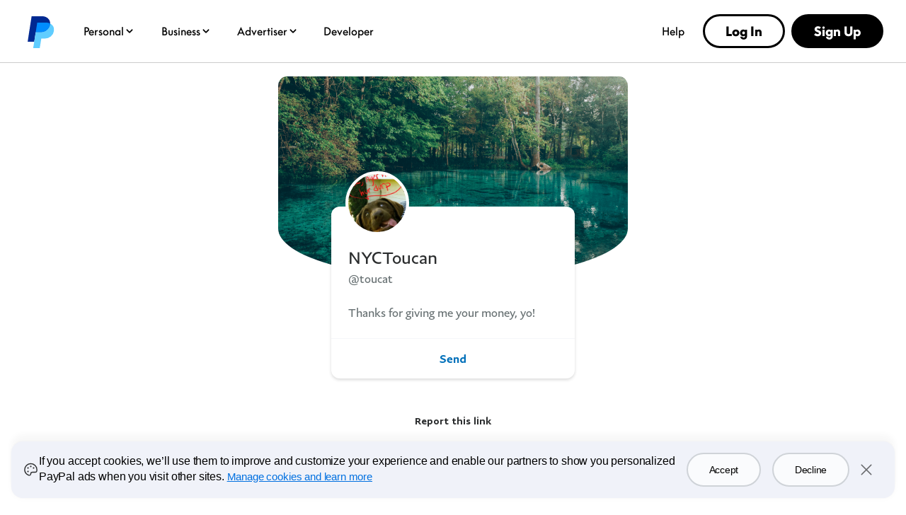

--- FILE ---
content_type: text/html; charset=utf-8
request_url: https://www.paypal.com/paypalme/toucat/
body_size: 54024
content:

    <!DOCTYPE html>
    <html lang="en" dir="ltr"><head><meta charSet="utf-8"/><meta name="viewport" content="width=device-width, initial-scale=1, user-scalable=no, shrink-to-fit=no"/><meta name="theme-color" content="#012169"/><link rel="apple-touch-icon-precomposed" sizes="144x144" href="https://www.paypalobjects.com/digitalassets/c/website/logo/monogram/pp_bb_mg.png"/><link rel="apple-touch-icon-precomposed" sizes="114x114" href="https://www.paypalobjects.com/webstatic/icon/pp114.png"/><link rel="apple-touch-icon-precomposed" sizes="72x72" href="https://www.paypalobjects.com/webstatic/icon/pp72.png"/><link rel="apple-touch-icon-precomposed" href="https://www.paypalobjects.com/webstatic/icon/pp64.png"/><link rel="shortcut icon" sizes="196x196" href="https://www.paypalobjects.com/webstatic/icon/pp196.png"/><link rel="shortcut icon" type="image/x-icon" href="https://www.paypalobjects.com/webstatic/icon/favicon.ico"/><link rel="icon" type="image/x-icon" href="https://www.paypalobjects.com/webstatic/icon/pp32.png"/><link rel="preload" as="font" type="font/woff2" crossorigin="anonymous" href="https://www.paypalobjects.com/digitalassets/c/paypal-ui/fonts/PayPalSansSmall-Regular.woff2"/><link rel="preload" as="font" type="font/woff2" crossorigin="anonymous" href="https://www.paypalobjects.com/digitalassets/c/paypal-ui/fonts/PayPalSansBig-Light.woff2"/><link rel="stylesheet" href="https://www.paypalobjects.com/paypal-ui/web/fonts-and-normalize/1-1-0/fonts-and-normalize.min.css"/><link rel="stylesheet" href="https://www.paypalobjects.com/paypal-ui/web/icon-font/0-0-1/icon-font.min.css"/>
          <script nonce=wKs4Dm2Of7l8mZwBDJslr0yj8nVgZG9RB27iggmquprTDKhn>
            if (!dataLayer) {
              var dataLayer = {
                  contentCountry: 'US'.toLowerCase(),
                  contentLanguage: 'en_US'.toLowerCase(),
              };
            }
            var tagManagerUrl = '//www.paypalobjects.com/tagmgmt/bs-chunk.js';

            if(window.location.href.indexOf('qa.paypal.com')!= -1 || window.location.href.indexOf('qa.paypal.me')!= -1){
              tagManagerUrl = '//nexus.ensighten.com/paypal/stage/Bootstrap.js';
            }

            if (window.location.href.indexOf('localhost.paypal')!= -1) {
              tagManagerUrl = '//nexus.ensighten.com/paypal/dev/Bootstrap.js';
            }

          //{! Load bootstrap.js asynchronously !}
          (function(i,s,o,g,r,a,m){i['tagManagerObject']=r;i[r]=i[r]||function(){
              (i[r].q=i[r].q||[]).push(arguments)},i[r].l=1*new Date();a=s.createElement(o),
                  m=s.getElementsByTagName(o)[0];a.async=1;a.src=g;m.parentNode.insertBefore(a,m)
          })(window, document, 'script', tagManagerUrl, 'tagManager');
          </script>
          <title>PayPal.Me</title><meta name="robots" content="NOINDEX,NOFOLLOW,NOARCHIVE" /><meta name="twitter:card" content="summary" /><meta name="twitter:image" content="https://www.paypalobjects.com/webstatic/paypalme/images/social/pplogo120_4_3.png" /><meta name="twitter:title" content="Pay NYCToucan using PayPal.Me" /><meta name="twitter:description" content="Go to paypal.me/toucat and type in the amount. Since it’s PayPal, it's easy and secure. Don’t have a PayPal account? No worries." /><meta property="og:locale" content="en_US" /><meta property="og:site_name" content="PayPal.Me" /><meta property="fb:app_id" content="321983581337375" /><meta property="og:image" content="https://www.paypalobjects.com/webstatic/paypalme/images/social/pplogo384.png" /><meta property="og:url" content="https://www.paypal.com/paypalme/toucat?country.x=US&locale.x=en_US" /><meta property="og:title" content="Pay NYCToucan using PayPal.Me" /><meta property="og:description" content="Go to paypal.me/toucat and type in the amount. Since it’s PayPal, it's easy and secure. Don’t have a PayPal account? No worries." /><meta property="og:locale:alternate" content="sq_AL" /><meta property="og:locale:alternate" content="nl_BE" /><meta property="og:locale:alternate" content="bg_BG" /><meta property="og:locale:alternate" content="pt_BR" /><meta property="og:locale:alternate" content="fr_CA" /><meta property="og:locale:alternate" content="cs_CZ" /><meta property="og:locale:alternate" content="de_DE" /><meta property="og:locale:alternate" content="da_DK" /><meta property="og:locale:alternate" content="et_EE" /><meta property="og:locale:alternate" content="es_ES" /><meta property="og:locale:alternate" content="fi_FI" /><meta property="og:locale:alternate" content="fr_FR" /><meta property="og:locale:alternate" content="en_GB" /><meta property="og:locale:alternate" content="el_GR" /><meta property="og:locale:alternate" content="zh_HK" /><meta property="og:locale:alternate" content="hu_HU" /><meta property="og:locale:alternate" content="he_IL" /><meta property="og:locale:alternate" content="en_IN" /><meta property="og:locale:alternate" content="it_IT" /><meta property="og:locale:alternate" content="ja_JP" /><meta property="og:locale:alternate" content="si_LK" /><meta property="og:locale:alternate" content="lt_LT" /><meta property="og:locale:alternate" content="lv_LV" /><meta property="og:locale:alternate" content="es_MX" /><meta property="og:locale:alternate" content="ms_MY" /><meta property="og:locale:alternate" content="nl_NL" /><meta property="og:locale:alternate" content="tl_PH" /><meta property="og:locale:alternate" content="pl_PL" /><meta property="og:locale:alternate" content="pt_PT" /><meta property="og:locale:alternate" content="ro_RO" /><meta property="og:locale:alternate" content="ru_RU" /><meta property="og:locale:alternate" content="sv_SE" /><meta property="og:locale:alternate" content="sl_SI" /><meta property="og:locale:alternate" content="sk_SK" /><meta property="og:locale:alternate" content="zh_TW" /><meta property="og:locale:alternate" content="en_US" /><meta property="og:locale:alternate" content="vi_VN" />
          <script nonce="wKs4Dm2Of7l8mZwBDJslr0yj8nVgZG9RB27iggmquprTDKhn" type="text/javascript">window.webpackPublicPath = 'https://www.paypalobjects.com/web/res/483/2f13aeb89bfe0cacef9817305597a/js/client/';</script>
<link nonce="wKs4Dm2Of7l8mZwBDJslr0yj8nVgZG9RB27iggmquprTDKhn" href="https://www.paypalobjects.com/web/res/483/2f13aeb89bfe0cacef9817305597a/js/client/main.css" rel="stylesheet">
          
        <link rel="stylesheet" type="text/css" href="https://www.paypalobjects.com/ncp-ui-web/consumer-home/8.2.3-legacy-v2/consent.min.css"/><style nonce="wKs4Dm2Of7l8mZwBDJslr0yj8nVgZG9RB27iggmquprTDKhn">@keyframes slideInFromBottom { 0% { transform: translateY(100%); opacity: 0; } 100% { transform: translateY(0); opacity: 1; } } .ccpaCookieBanner-acceptedAll { height: auto; padding-bottom: 15.125em; } .gdprCookieBanner-acceptedAll { height: auto; padding-bottom: 15.125em; } .CookieBanner_rtl { direction: rtl; } .CookieBanner_container { box-sizing: border-box; animation: 1s ease-in 0s 1 slideInFromBottom; width: 100%; z-index: 1051; padding: 0 1rem; display: flex; justify-content: center; position: fixed; bottom: 1rem; left:0; } .CookieBanner_container * { box-sizing: border-box; } .CookieBanner_container_wrapper { max-width: 80rem; width: 100%; display: flex; padding: 1rem; border-radius: 1rem; background-color: #f0f2f9; box-shadow: 0px 0px 17px 0px rgba(0, 0, 0, 0.01), 0px 0px 15px 0px rgba(0, 0, 0, 0.01), 0px 0px 13px 0px rgba(0, 0, 0, 0.02), 0px -10px 10px 0px rgba(0, 0, 0, 0.03), 0px 0px 5px 0px rgba(0, 0, 0, 0.04); } .CookieBanner_content_wrapper { display: flex; flex-direction: column; } #manageCookiesLink { color: #0070e0; font-weight: 500; text-decoration: underline; font-family: PayPalOpen-Medium, "Helvetica Neue", Arial, sans-serif; } .CookieContent_wrapper { margin-block-end: 1rem; margin-inline: 0.5rem; } .CookieBanner_text { margin: 0; } .CookieBanner_buttonGroup { display: flex; } button.acceptButton { margin-inline-end: 0.25rem; } button.declineButton { margin-inline-start: 0.25rem; }  .close_icon { color: #686a6d; } @media only screen and (min-width: 752px) { .ccpaCookieBanner-acceptedAll { height: auto; padding-bottom: 10.25em; } .gdprCookieBanner-acceptedAll { height: auto; padding-bottom: 10.25em; } .CookieBanner_container_wrapper { align-items: center; padding-block: 1.5rem; } .CookieBanner_content_wrapper { flex-direction: row; align-items: center; } .CookieContent_wrapper { margin-block-end: 0; margin-inline: 0.75rem; flex: 3; } .CookieBanner_buttonGroup { padding-inline: 1.5rem; } button.acceptButton { margin-inline-end: 0.5rem; } button.declineButton { margin-inline-start: 0.5rem; } } @media only screen and (min-width: 1024px) { .ccpaCookieBanner-acceptedAll { height: auto; padding-bottom: 7.75em; } .gdprCookieBanner-acceptedAll { height: auto; padding-bottom: 7.75em; } } @media only screen and (min-width: 1152px) { .ccpaCookieBanner-acceptedAll { height: auto; padding-bottom: 7em; } .gdprCookieBanner-acceptedAll { height: auto; padding-bottom: 7em; } }</style><style nonce="wKs4Dm2Of7l8mZwBDJslr0yj8nVgZG9RB27iggmquprTDKhn">@font-face{font-family:Plain;font-weight:400;font-display:swap;font-style:normal;src:url("https://www.paypalobjects.com/marketing/pp-com-components/fonts/PayPal%20Plain/PayPalPlain-Regular.woff2") format("woff2");}@font-face{font-family:Plain;font-weight:500;font-display:swap;font-style:normal;src:url("https://www.paypalobjects.com/marketing/pp-com-components/fonts/PayPal%20Plain/PayPalPlain-Medium.woff2") format("woff2");}@font-face{font-family:PayPal Pro;font-weight:400;font-display:swap;font-style:normal;src:url("https://www.paypalobjects.com/marketing/pp-com-components/fonts/PayPal%20Pro/PayPalProSWeb-Book.woff2") format("woff2");}@font-face{font-family:PayPal Pro;font-weight:900;font-display:swap;font-style:normal;src:url("https://www.paypalobjects.com/marketing/pp-com-components/fonts/PayPal%20Pro/PayPalProSWeb-Black.woff2") format("woff2");}body,html{font-family:Plain,Helvetica Neue,Arial,sans-serif;}</style>
<link rel="preload" as="font" crossOrigin href="https://www.paypalobjects.com/marketing/pp-com-components/fonts/PayPal%20Plain/PayPalPlain-Regular.woff2" type="font/woff2">
<link rel="preload" as="font" crossOrigin href="https://www.paypalobjects.com/marketing/pp-com-components/fonts/PayPal%20Plain/PayPalPlain-Medium.woff2" type="font/woff2">
<link rel="preload" as="font" crossOrigin href="https://www.paypalobjects.com/marketing/pp-com-components/fonts/PayPal%20Pro/PayPalProSWeb-Book.woff2" type="font/woff2">
<link rel="preload" as="font" crossOrigin href="https://www.paypalobjects.com/marketing/pp-com-components/fonts/PayPal%20Pro/PayPalProSWeb-Black.woff2" type="font/woff2">
<link rel="apple-touch-icon" sizes="64x64" href="https://www.paypalobjects.com/marketing/web/icons/monogram/pp64.png">
<link rel="apple-touch-icon" sizes="72x72" href="https://www.paypalobjects.com/marketing/web/icons/monogram/pp72.png">
<link rel="apple-touch-icon" sizes="114x114" href="https://www.paypalobjects.com/marketing/web/icons/monogram/pp114.png">
<link rel="apple-touch-icon" sizes="144x144" href="https://www.paypalobjects.com/marketing/web/icons/monogram/pp144.png">
<link rel="apple-touch-icon" sizes="258x258" href="https://www.paypalobjects.com/marketing/web/icons/monogram/pp258.png">
<link rel="icon" sizes="32x32" href="https://www.paypalobjects.com/marketing/web/icons/monogram/pp32.png">
<link rel="shortcut icon" sizes="32x32" href="https://www.paypalobjects.com/marketing/web/icons/monogram/pp32.png">
<link rel="shortcut icon" sizes="196x196" href="https://www.paypalobjects.com/marketing/web/icons/monogram/pp196.png">
<link href="https://www.paypalobjects.com/globalnav/css/main-NBeCT_bO.css" rel="stylesheet">
<style nonce="wKs4Dm2Of7l8mZwBDJslr0yj8nVgZG9RB27iggmquprTDKhn">button,hr,input{overflow:visible}progress,sub,sup{vertical-align:baseline}[type="checkbox"],[type="radio"],legend{box-sizing:border-box;padding:0}html{box-sizing:border-box;font-synthesis:style small-caps;-webkit-text-size-adjust:100%;line-height:1.15}*,:after,:before{box-sizing:inherit}body,html{height:100%}body{-webkit-font-smoothing:antialiased;-moz-osx-font-smoothing:grayscale;margin:0}details,main{display:block}h1{font-size:2em;margin:.67em 0}hr{box-sizing:content-box;height:0}code,kbd,pre,samp{font-family:monospace;font-size:1em}a{background-color:transparent}abbr[title]{border-bottom:none;text-decoration:underline;-webkit-text-decoration:underline dotted;text-decoration:underline dotted}b,strong{font-weight:bolder}small{font-size:80%}sub,sup{font-size:75%;line-height:0;position:relative}sub{bottom:-0.25em}sup{top:-0.5em}img{border-style:none}button,input,optgroup,select,textarea{font-family:inherit;font-size:100%;line-height:1.15;margin:0}button,select{text-transform:none}[type="button"],[type="reset"],[type="submit"],button{-webkit-appearance:button}[type="button"]::-moz-focus-inner,[type="reset"]::-moz-focus-inner,[type="submit"]::-moz-focus-inner,button::-moz-focus-inner{border-style:none;padding:0}[type="button"]:-moz-focusring,[type="reset"]:-moz-focusring,[type="submit"]:-moz-focusring,button:-moz-focusring{outline:ButtonText dotted 1px}fieldset{padding:.35em .75em .625em}legend{color:inherit;display:table;max-width:100%;white-space:normal}textarea{overflow:auto}[type="number"]::-webkit-inner-spin-button,[type="number"]::-webkit-outer-spin-button{height:auto}[type="search"]{-webkit-appearance:textfield;outline-offset:-2px}[type="search"]::-webkit-search-decoration{-webkit-appearance:none}::-webkit-file-upload-button{-webkit-appearance:button;font:inherit}summary{display:list-item}[hidden],template{display:none}</style>
<script nonce="wKs4Dm2Of7l8mZwBDJslr0yj8nVgZG9RB27iggmquprTDKhn">window.__GLOBAL_NAV_CONTEXT_HEADER__ = {"config":{"useMinimalHeader":false,"rtl":false,"smbRebrand":true,"compactHeader":true,"theme":"white","foundationTheme":"ppe","fptiTracking":{"xe":"112102,112068","xt":"162357,162136"},"dwHeader":true,"merchantRebrand":true},"content":{"mainMenuContent":[{"id":"5kfmFZA8oQqqp7LiFQxY1d","type":"subnavGrouped","align":"","text":"Personal","mobileOnlyText":"","href":"/us/digital-wallet/how-paypal-works","subnavLinks":[{"id":"3MRnO8XInLhtZHi7zLuzCP","group":[{"target":"_self","id":"1kN2TOfMDPa9iaU8F3nUzL","text":"Buy Now, Pay Later","href":"/us/digital-wallet/ways-to-pay/buy-now-pay-later"},{"target":"_self","id":"2Q7bRjp8zZSOsODF9WPgUE","text":"Rewards","href":"/us/digital-wallet/rewards"},{"target":"_self","id":"6Eb2fFBCQVlk4fIQ3qwMF6","text":"PayPal credit and cards","href":"/us/digital-wallet/ways-to-pay/credit-services"},{"target":"_self","id":"auQcIjRT0Ow6fheTiyKCE","text":"PayPal Debit Card","href":"/us/digital-wallet/manage-money/paypal-debit-card"},{"target":"_self","id":"2Zbq7tgJcz07xejZmLJLLY","text":"Paying with PayPal","href":"/us/digital-wallet/ways-to-pay/checkout-with-paypal"}],"text":"Shopping & Rewards","groupName":"SHOPBUY","mobileOnlyText":"Shopping & Rewards","mobileOnlyHref":"/us/digital-wallet/ways-to-pay","href":"/us/digital-wallet/ways-to-pay"},{"id":"3DzWuLMzbgXSnIsKxOf54l","group":[{"target":"_self","id":"926p4aNM9J5HJBC9LHfrK","text":"Send money","href":"/us/digital-wallet/send-receive-money/send-money"},{"target":"_self","id":"6O7ECg8Muo1nSxR90mcffS","text":"Request money","href":"/us/digital-wallet/send-receive-money/request-money"},{"target":"_self","id":"1D5w34OIBcIXbCANFiHGfz","text":"Pool money","href":"/us/digital-wallet/send-receive-money/pool-money"},{"target":"_self","id":"6TfZ09kFg1oYTLEVjxHVpo","text":"Donate","href":"/us/digital-wallet/send-receive-money/giving"},{"target":"_self","id":"5R7whrSByMKNHdyYVksrYG","text":"Start selling","href":"/us/digital-wallet/send-receive-money/start-selling"}],"text":"Send & Receive","groupName":"SENDRECEIVE","mobileOnlyText":"Send and Receive Overview","mobileOnlyHref":"/us/digital-wallet/send-receive-money","href":"/us/digital-wallet/send-receive-money"},{"id":"1YVKnMk1lN4MgmTd5x4RQw","group":[{"target":"_self","id":"4gC8ykR29XSjEZBelzhZIF","text":"Add cards and banks","href":"/us/digital-wallet/ways-to-pay/add-payment-method"},{"target":"_self","id":"64bLYYX5MVWSNy6BpUEMeg","text":"Security and safety","href":"/us/digital-wallet/security-and-protection"},{"target":"_self","id":"69RxuNKyX0syZC12Zv44lX","text":"Set up Direct Deposit","href":"/us/digital-wallet/manage-money/direct-deposit"},{"target":"_self","id":"7pWG2OFZ8bMLCPZHiiIE6e","text":"Add cash","href":"/us/digital-wallet/manage-money/add-cash"},{"target":"_self","id":"538csNV6DEvuuuxfolYY2S","text":"Pay bills","href":"/us/digital-wallet/manage-money/pay-bills"},{"target":"_self","id":"5H7CMPqgfTnWd8nIuEN7pR","text":"Savings and goals","href":"/us/digital-wallet/manage-money/start-saving"},{"target":"_self","id":"FzMh4UhbNBBiqbQxwNnBI","text":"Cryptocurrency","href":"/us/digital-wallet/manage-money/crypto"}],"text":"Manage Your Money","groupName":"MANAGEMONEY","mobileOnlyText":"Manage Your Money Overview","mobileOnlyHref":"/us/digital-wallet/manage-money","href":"/us/digital-wallet/manage-money"},{"target":"_self","type":"pill","align":"right","href":"/us/digital-wallet","iconUrl":"https://www.paypalobjects.com/marketing/web/US/en/rebrand/pictograms/personal-app.svg","iconImageAltText":"Get the App","text":"Get the App","id":"a9j8RdRkEyIcUBsCRGePJm"},{"target":"_self","type":"pill","align":"right","href":"/us/digital-wallet/how-paypal-works","iconUrl":"https://www.paypalobjects.com/marketing/web/US/en/rebrand/pictograms/personal-how-it-works.svg","iconImageAltText":"How PayPal works","text":"How PayPal Works","id":"1nJMernLCGvauMaYQcMGtz"},{"target":"_self","type":"pill","align":"right","href":"/us/money-hub","iconUrl":"https://www.paypalobjects.com/marketing/web/US/en/rebrand/pictograms/smart-blue.svg","iconImageAltText":"Money Hub","text":"Money Hub","id":"4WsnyI8hzGXcYQW2pRL0zK"}],"segmentTitle":{"target":"_self","id":"J3NhjWT5Wvemxw6wDXq2c","text":"PayPal for You","href":"/us/digital-wallet/how-paypal-works"}},{"id":"3KgLe8jd04LdVBrvITE9YZ","type":"subnavGrouped","align":"","text":"Business","mobileOnlyText":"","href":"/us/business","subnavLinks":[{"id":"4bSohgFGUkmcoqcgtviFsu","group":[{"target":"_self","id":"c7ox33OzLxXb5QT3XQz8Xz","text":"Enterprises","href":"/us/enterprise"},{"target":"_self","id":"YG8IT5P5I7TeOOPDZdfqKw","text":"Small Businesses","href":"/us/business/small-business"},{"target":"_self","id":"faXcFce0sxsf3UwEwZZxsq","text":"Solopreneurs","href":"/us/business/solopreneurs"},{"target":"_self","id":"XBG9MvkQyrHcBYrVjqjx2O","text":"Partners","href":"/us/enterprise/become-a-partner"},{"target":"_self","id":"3tPNKj7iCJHfWsc4VqaCwY","text":"Platforms","href":"/us/business/platform-payment-solution"},{"target":"_self","id":"cJVIYTrCAtMbqvjZjYFGNn","text":"Developers","href":"https://developer.paypal.com/home/?_ga=2.145026609.44035625.1744498317-1148914753.1731593727"},{"target":"_self","id":"99Ve4EofQ8dfJOGcBTeVCa","text":"Advertisers","href":"https://www.paypal.com/us/advertiser?locale.x=en_US"}],"text":"Business Types","groupName":"RESOURCES","mobileOnlyText":"Business Types Overview","mobileOnlyHref":"","href":""},{"id":"3pC1tUvgMrxSEHlYujuc0o","group":[{"target":"_self","id":"1aJPnnpEvZbI8ADb14b0k8","text":"Online Checkout","href":"/us/business/accept-payments/checkout"},{"target":"_self","id":"afQ90n0NamJsYRLCyKzNV","text":"Installment Payments","href":"/us/business/accept-payments/installment-payments"},{"target":"_self","id":"3fHPqzmrNcrkVIvx2Ag4IN","text":"Guest Checkout","href":"/us/business/accept-payments/guest-checkout"},{"target":"_self","id":"3dpEp6so2VmQJfSeWlbCg6","text":"Accept Venmo","href":"/us/business/accept-payments/accept-venmo"},{"target":"_self","id":"73NwclJg62gHZbj406uDiw","text":"POS System","href":"/us/business/pos-system"},{"target":"_self","id":"1zoiwDi1nbMbsEzXGLzfro","text":"Invoicing","href":"/us/business/accept-payments/invoice"},{"target":"_self","id":"X726vUkfXtteTj9VmN1WwH","text":"Payment Links","href":"/us/business/accept-payments/payment-links"},{"target":"_self","id":"WWhlho8dnIefym91mp2UMX","text":"Enterprise Payments","href":"/us/enterprise/payment-processing"},{"target":"_self","id":"7jKbBjOYk9xdndxYf6dOOR","text":"Tap to Pay","href":"/us/business/accept-payments/tap-to-pay"}],"text":"Accept Payments","groupName":"ACCEPTPAYMENTS","mobileOnlyText":"Accept Payments Overview","mobileOnlyHref":"/us/business/accept-payments","href":"/us/business/accept-payments"},{"id":"4ClzIw5tWs6pb69rfNk1Rn","group":[{"target":"_self","id":"YVBJcd0hQbCbYasyoemnTN","text":"Make Payments","href":"/us/business/make-payments"},{"target":"_self","id":"3B3uR9Nfmgzs71IUNmP8u8","text":"Risk Management","href":"/us/business/operations/risk-management"},{"target":"_self","id":"7H2CufMwYEISLlrlZRu227","text":"Fraud Protection","href":"/us/enterprise/fraud-protection-advanced"},{"target":"_self","id":"65GWuHSlRHENLRqOqIcKkw","text":"Reporting Tools","href":"/us/business/operations/reporting-tools"},{"target":"_self","id":"3fhaWKpc7cm4u45y4FAaIc","text":"Shipping","href":"/us/business/operations/shipping"},{"target":"_self","id":"cMINv10GQoDakQtMGVm91n","text":"Agentic Commerce","href":"/us/business/ai"}],"text":"Risk & Operations","groupName":"RISKMANAGEMENT&OPERATIONS ","mobileOnlyText":"","mobileOnlyHref":"","href":""},{"id":"1fBTEIXymEMKJ34lxY9V8y","group":[{"target":"_self","id":"YAheFkiQvvxDRNCGqXKVH","text":"Working Capital Loan","href":"/us/business/financial-services/working-capital-loan"},{"target":"_self","id":"2j04OyKyWgu7q5IwVYGLbY","text":"Business Loan","href":"/us/business/financial-services/small-business-loan"},{"target":"_self","id":"2qYVZeSupiV2QcPkPRY0qB","text":"Business Debit Card","href":"/us/business/financial-services/debit-card"}],"text":"Financial Services","groupName":"FINANCIALSERVICES","mobileOnlyText":"Financial Services Overview","mobileOnlyHref":"/us/business/financial-services","href":"/us/business/financial-services"},{"target":"_self","type":"pill","align":"right","href":"/us/business/open-business-account","iconUrl":"https://www.paypalobjects.com/marketing/web/US/en/rebrand/pictograms/business-start.svg","iconImageAltText":"Get Started","text":"Get Started","id":"7GVQcrxq0PadShGKKZ8wWs"},{"target":"_self","type":"pill","align":"right","href":"/us/business/fees","iconUrl":"https://www.paypalobjects.com/marketing/web/US/en/rebrand/pictograms/business-pricing.svg","iconImageAltText":"Fees","text":"Fees","id":"4hm7D6FYrS8IP0QCP8E6N3"},{"target":"_self","type":"linkOnly","align":"right","href":"/us/business/accept-payments/payment-methods","iconImageAltText":"","text":"Payment Methods","id":"4ti7b9UdGjkbxNemk4sTKF"},{"target":"_self","type":"linkOnly","align":"right","href":"/us/business/platforms-and-marketplaces/solutions","iconImageAltText":"","text":"3rd Party Integrations","id":"fNyHXXqe1shdBbPTbmEkyK"},{"target":"_self","type":"linkOnly","align":"right","href":"/us/brc/","iconImageAltText":"","text":"Business Resource Center","id":"37rZa7hDriUa5uB56U3gsp"},{"target":"_self","type":"linkOnly","align":"right","href":"/us/webapps/mpp/campaigns/paypal-events","iconImageAltText":"","text":"Events","id":"3EvaCcTu1wMTFd4qFuNdVs"}],"segmentTitle":{"target":"_self","id":"eZ6GNyUQ2PzfpPUVPGyMAe","text":"PayPal Open","subtext":"The platform for all business","href":"/us/business"}},{"id":"afjNhtseg9CdMaQfAzMdWj","type":"subnavGrouped","align":"","text":"Advertiser","mobileOnlyText":"","href":"/us/advertiser","subnavLinks":[{"id":"cmtR6lEwYQKfDA7S758tLS","group":[{"mobilePrimaryText":"About PayPal Ads","target":"_self","id":"8Zvt668ZZjjbIfT073rmy1","text":"About PayPal Ads","href":"https://www.paypal.com/us/advertiser/about"},{"mobilePrimaryText":"PayPal Ads Solutions","target":"_self","id":"6juCgOaefb2bxgxNywKnav","text":"PayPal Ads Solutions","href":"https://www.paypal.com/us/advertiser/solutions"},{"mobilePrimaryText":"PayPal Ads Resources","target":"_self","id":"eS454NwSyH6bykrmLB4i3p","text":"PayPal Ads Resources","href":"https://www.paypal.com/us/advertiser/resources"}],"text":"","groupName":"","mobileOnlyText":"","mobileOnlyHref":"","href":""}],"segmentTitle":{"mobilePrimaryText":"PayPal Ads","target":"_self","id":"29zEMgIbhdEcev9XlpIRIP","text":"PayPal Ads","href":"https://www.paypal.com/us/advertiser"}},{"id":"2Coq4lwsr6A2vPJhmWIFW0","type":"linkOnly","align":"","text":"Developer","mobileOnlyText":"","href":"https://developer.paypal.com/home/","subnavLinks":[]},{"id":"1lrVWz9aCIu8eDUpf1ycuY","type":"linkOnly","align":"right","text":"Help","mobileOnlyText":"","href":"/us/cshelp/personal","subnavLinks":[]}],"minimalHeader":{"labelMenuButton":"Menu","labelClose":"Close","logo":{"target":"_self","logoName":"paypal_rebrand","foundationTheme":"ppe","theme":"white","id":"2t6ETuvMHeIBPnUEvo23WL","text":"PayPal logo","href":"/us/home","url":"https://www.paypalobjects.com/marketing/web/logos/paypal-mark-color_new.svg"},"headerButtons":[{"theme":"SMB and LE","clickEventName":"SignUp_CTA","isLoggedIn":false,"id":"ul-btn","text":"Log In","href":"/signin","color":"secondary","target":"_self","amplitudeKey":"ul-btn"},{"theme":"SMB and LE","clickEventName":"SignUp_CTA","id":"signup-button","text":"Sign Up","href":"/us/webapps/mpp/account-selection","color":"primary","target":"_self","isSublistMobile":true,"amplitudeKey":"signup-button"}]},"sublistMobile":[{"id":"signup-button","target":"_self","type":"cta","theme":"SMB and LE","clickEventName":"SignUp_CTA","isSublistMobile":true,"text":"Sign Up","href":"/us/webapps/mpp/account-selection","amplitudeKey":"signup-button"}]},"hosted_by":"LRU","version":"rebrand"};</script>
<script src="https://www.paypalobjects.com/globalnav/js/main-Bo6EnkLO.js" type="module"></script><style nonce="wKs4Dm2Of7l8mZwBDJslr0yj8nVgZG9RB27iggmquprTDKhn">@font-face{font-family:Plain;font-weight:400;font-display:swap;font-style:normal;src:url("https://www.paypalobjects.com/marketing/pp-com-components/fonts/PayPal%20Plain/PayPalPlain-Regular.woff2") format("woff2");}@font-face{font-family:Plain;font-weight:500;font-display:swap;font-style:normal;src:url("https://www.paypalobjects.com/marketing/pp-com-components/fonts/PayPal%20Plain/PayPalPlain-Medium.woff2") format("woff2");}@font-face{font-family:PayPal Pro;font-weight:400;font-display:swap;font-style:normal;src:url("https://www.paypalobjects.com/marketing/pp-com-components/fonts/PayPal%20Pro/PayPalProSWeb-Book.woff2") format("woff2");}@font-face{font-family:PayPal Pro;font-weight:900;font-display:swap;font-style:normal;src:url("https://www.paypalobjects.com/marketing/pp-com-components/fonts/PayPal%20Pro/PayPalProSWeb-Black.woff2") format("woff2");}body,html{font-family:Plain,Helvetica Neue,Arial,sans-serif;}</style>
<link rel="preload" as="font" crossOrigin href="https://www.paypalobjects.com/marketing/pp-com-components/fonts/PayPal%20Plain/PayPalPlain-Regular.woff2" type="font/woff2">
<link rel="preload" as="font" crossOrigin href="https://www.paypalobjects.com/marketing/pp-com-components/fonts/PayPal%20Plain/PayPalPlain-Medium.woff2" type="font/woff2">
<link rel="preload" as="font" crossOrigin href="https://www.paypalobjects.com/marketing/pp-com-components/fonts/PayPal%20Pro/PayPalProSWeb-Book.woff2" type="font/woff2">
<link rel="preload" as="font" crossOrigin href="https://www.paypalobjects.com/marketing/pp-com-components/fonts/PayPal%20Pro/PayPalProSWeb-Black.woff2" type="font/woff2">
<link rel="apple-touch-icon" sizes="64x64" href="https://www.paypalobjects.com/marketing/web/icons/monogram/pp64.png">
<link rel="apple-touch-icon" sizes="72x72" href="https://www.paypalobjects.com/marketing/web/icons/monogram/pp72.png">
<link rel="apple-touch-icon" sizes="114x114" href="https://www.paypalobjects.com/marketing/web/icons/monogram/pp114.png">
<link rel="apple-touch-icon" sizes="144x144" href="https://www.paypalobjects.com/marketing/web/icons/monogram/pp144.png">
<link rel="apple-touch-icon" sizes="258x258" href="https://www.paypalobjects.com/marketing/web/icons/monogram/pp258.png">
<link rel="icon" sizes="32x32" href="https://www.paypalobjects.com/marketing/web/icons/monogram/pp32.png">
<link rel="shortcut icon" sizes="32x32" href="https://www.paypalobjects.com/marketing/web/icons/monogram/pp32.png">
<link rel="shortcut icon" sizes="196x196" href="https://www.paypalobjects.com/marketing/web/icons/monogram/pp196.png">
<link href="https://www.paypalobjects.com/globalnav/css/main-NBeCT_bO.css" rel="stylesheet">
<style nonce="wKs4Dm2Of7l8mZwBDJslr0yj8nVgZG9RB27iggmquprTDKhn">button,hr,input{overflow:visible}progress,sub,sup{vertical-align:baseline}[type="checkbox"],[type="radio"],legend{box-sizing:border-box;padding:0}html{box-sizing:border-box;font-synthesis:style small-caps;-webkit-text-size-adjust:100%;line-height:1.15}*,:after,:before{box-sizing:inherit}body,html{height:100%}body{-webkit-font-smoothing:antialiased;-moz-osx-font-smoothing:grayscale;margin:0}details,main{display:block}h1{font-size:2em;margin:.67em 0}hr{box-sizing:content-box;height:0}code,kbd,pre,samp{font-family:monospace;font-size:1em}a{background-color:transparent}abbr[title]{border-bottom:none;text-decoration:underline;-webkit-text-decoration:underline dotted;text-decoration:underline dotted}b,strong{font-weight:bolder}small{font-size:80%}sub,sup{font-size:75%;line-height:0;position:relative}sub{bottom:-0.25em}sup{top:-0.5em}img{border-style:none}button,input,optgroup,select,textarea{font-family:inherit;font-size:100%;line-height:1.15;margin:0}button,select{text-transform:none}[type="button"],[type="reset"],[type="submit"],button{-webkit-appearance:button}[type="button"]::-moz-focus-inner,[type="reset"]::-moz-focus-inner,[type="submit"]::-moz-focus-inner,button::-moz-focus-inner{border-style:none;padding:0}[type="button"]:-moz-focusring,[type="reset"]:-moz-focusring,[type="submit"]:-moz-focusring,button:-moz-focusring{outline:ButtonText dotted 1px}fieldset{padding:.35em .75em .625em}legend{color:inherit;display:table;max-width:100%;white-space:normal}textarea{overflow:auto}[type="number"]::-webkit-inner-spin-button,[type="number"]::-webkit-outer-spin-button{height:auto}[type="search"]{-webkit-appearance:textfield;outline-offset:-2px}[type="search"]::-webkit-search-decoration{-webkit-appearance:none}::-webkit-file-upload-button{-webkit-appearance:button;font:inherit}summary{display:list-item}[hidden],template{display:none}</style>
<script nonce="wKs4Dm2Of7l8mZwBDJslr0yj8nVgZG9RB27iggmquprTDKhn">window.__GLOBAL_NAV_CONTEXT_FOOTER__ = {"config":{"loggedIn":false,"rtl":false,"theme":"white","foundationTheme":"ppe","brand":"paypal","useHtmlBaseFontSize":true,"hideCountrySelector":false},"content":{"mainLinks":{"list":[{"id":"4A6XO7WgDy85tftMQp511Y","text":"Help","href":"/us/cshelp/personal","target":"_self","minimal":true},{"id":"7ihRd6mCPNFTkOZ0wblFok","text":"Contact","href":"/us/smarthelp/contact-us","target":"_self","minimal":true},{"id":"7ACjy3wMaxV05EhkuV35nZ","text":"Fees","href":"/us/digital-wallet/paypal-consumer-fees","target":"_self","minimal":true},{"id":"4GATx0x9GALShNvkSZXsp0","text":"Security Center","href":"/us/security","target":"_self","minimal":true},{"id":"5hfuEIwSi2AgdW9TmHTAw4","text":"Privacy Center","href":"/us/privacy-center/home","target":"_self","minimal":true},{"id":"119CYzD5fJttQGUqh4vsY1","text":"Shop","href":"/us/webapps/mpp/shopping-selection","target":"_self"},{"id":"3iTPcobLhb3HN1DO1Q9PZ9","text":"Apps","href":"/us/digital-wallet/mobile-apps"},{"id":"2H2AXNBJhctsUTeLyM5CZJ","text":"Enterprise","href":"/us/enterprise","target":"_self"},{"id":"HBdlY1sPMIigLrOGOO9kj","text":"Partners","href":"/us/enterprise/industry-solutions/platforms-and-marketplaces","target":"_self"}]},"secondaryLinks":{"list":[{"id":"3ztFiz5VjLmpIIhbHSFH4s","text":"About","href":"https://about.pypl.com/about-us/default.aspx","target":"_self","minimal":true},{"id":"5rewfH0YpdnWmHahqpL0vo","text":"Newsroom","href":"https://newsroom.paypal-corp.com/","target":"_self"},{"id":"4j0AHpLPBeE1ivLPdTY8an","text":"Jobs","href":"https://careers.pypl.com/home/","target":"_self","minimal":true},{"id":"4iKzGvYSScY7t4k21UTDoz","text":"Investor Relations","href":"https://investor.pypl.com/home/default.aspx","target":"_self"},{"id":"5SmFkackgP8ZcFpIKDHVf0","text":"Government Relations","href":"https://about.pypl.com/how-we-work/issues-and-advocacy/default.aspx","target":"_self"}]},"tertiaryLinks":{"list":[{"id":"5fhLGyWHLraAGwwpmRpht3","text":"© 1999–{{currentYear}}","minimal":true},{"id":"2pliw4jJCRY5lNuJisycij","text":"Accessibility","href":"/us/webapps/mpp/accessibility","target":"_self","minimal":true},{"id":"5Sb81Iccz2aIJUvKL1aMAO","text":"Privacy Statement","href":"https://www.paypal.com/us/legalhub/privacy-full","target":"_self","minimal":true},{"id":"Xvyw17fpaW42PlmC4nCX7","text":"Cookies","href":"/myaccount/privacy/cookiePrefs","target":"_self"},{"id":"68aq0vxQOuns66kX7d3sF8","text":"Legal","href":"/us/legalhub/home","target":"_self","minimal":true},{"id":"5T9zpo6oHeY8g9F9ILy3oK","text":"Licenses","href":"/us/webapps/mpp/licenses","target":"_self","minimal":true}]},"country":{"flag":{"href":"/us/webapps/mpp/country-worldwide","text":"See all countries/regions","imageUrl":"https://www.paypalobjects.com/webstatic/mktg/icons/sprite_countries_flag4.png","locale":"US","target":"_self"}},"footerNotes":[{"text":"PayPal is located at 2211 N 1st St. San Jose, CA 95131"}],"logo":{"id":"38r99mvnv2ML6aKNYez80S","text":"PayPal Logo","href":"/us/home","imageUrl":"https://www.paypalobjects.com/marketing/web/logos/paypal-wordmark-color_new.svg"}},"hosted_by":"LRU","version":"rebrand"};</script>
<script src="https://www.paypalobjects.com/globalnav/js/main-Bo6EnkLO.js" type="module"></script></head><body class="vx_root vx_addFlowTransition" style="background-color:white;background-image:none"><noscript>You need to enable JavaScript to run this app.</noscript><div class="cdn-consent-css"><div class="ppui-theme theme_ppui_theme_tokens__1ozbsv90"><div id="ccpaCookieBanner" class="CookieBanner_container"><div class="CookieBanner_container_wrapper"><span class="styles_icon_svg__1dkwumb7 styles_icon_size_md__1dkwumb4" data-ppui-info=""><svg xmlns="http://www.w3.org/2000/svg" fill="currentColor" viewBox="0 0 24 24" width="1em" height="1em"><path d="M18.822 5.052A9.682 9.682 0 0 0 12 2.25h-.1A9.75 9.75 0 0 0 2.25 12c0 4.031 2.492 7.412 6.502 8.828A3 3 0 0 0 12.75 18a1.5 1.5 0 0 1 1.5-1.5h4.332a2.982 2.982 0 0 0 2.925-2.332c.168-.739.25-1.494.243-2.25a9.685 9.685 0 0 0-2.928-6.866zm1.219 8.785A1.49 1.49 0 0 1 18.582 15H14.25a3 3 0 0 0-3 3 1.5 1.5 0 0 1-1.998 1.413C5.858 18.216 3.75 15.375 3.75 12a8.25 8.25 0 0 1 8.165-8.25h.084a8.283 8.283 0 0 1 8.25 8.18 8.334 8.334 0 0 1-.204 1.908h-.004zm-6.916-6.712a1.125 1.125 0 1 1-2.25 0 1.125 1.125 0 0 1 2.25 0zM9 9.375a1.125 1.125 0 1 1-2.25 0 1.125 1.125 0 0 1 2.25 0zm0 5.25a1.125 1.125 0 1 1-2.25 0 1.125 1.125 0 0 1 2.25 0zm8.25-5.25a1.125 1.125 0 1 1-2.25 0 1.125 1.125 0 0 1 2.25 0z"></path></svg></span><div class="CookieBanner_content_wrapper"><div id="ccpaCookieContent_wrapper" class="CookieContent_wrapper"><h4 class="styles_text-title_medium__awycp4g CookieBanner_text" data-ppui-info="title-text" id="cookieTitle">If you accept cookies, we’ll use them to improve and customize your experience and enable our partners to show you personalized PayPal ads when you visit other sites. <a id="manageCookiesLink" href="https://www.paypal.com/myaccount/privacy/cookiePrefs?locale=en_US">Manage cookies and learn more</a></h4></div><div class="CookieBanner_buttonGroup"><button class="styles_button_base__6ka6j61 styles_button_size_lg__6ka6j62 styles_button_overlay__6ka6j69 styles_button_full_width__6ka6j6l acceptButton" data-ppui-info="" id="acceptAllButton" tab-index="0">Accept</button><button class="styles_button_base__6ka6j61 styles_button_size_lg__6ka6j62 styles_button_overlay__6ka6j69 styles_button_full_width__6ka6j6l declineButton" data-ppui-info="" id="bannerDeclineButton" tab-index="0">Decline</button></div></div><button data-ppui-info="" class="styles_icon-button_base__134l21c8 styles_icon-button_size_lg__134l21c7 styles_icon-button_size__134l21c4 styles_icon-button_tertiary__134l21cd close_icon" type="button" id="bannerCloseButton"><span class="styles_icon_svg__1dkwumb7 styles_icon_size_sm__1dkwumb3 styles_icon-button_icon__134l21cf" data-ppui-info="" aria-hidden="true"><svg xmlns="http://www.w3.org/2000/svg" fill="currentColor" viewBox="0 0 24 24" width="1em" height="1em"><path d="M19.28 18.22a.751.751 0 0 1-1.06 1.06L12 13.06l-6.22 6.22a.75.75 0 0 1-1.06-1.06L10.94 12 4.72 5.78a.75.75 0 1 1 1.06-1.06L12 10.94l6.22-6.22a.75.75 0 1 1 1.06 1.06L13.06 12l6.22 6.22z"></path></svg></span><span class="styles_screenreader__1p05eo10">Close</span></button></div></div></div></div><div id="globalnav-header" data-nav-version="rebrand" data-nav-sub-version="v1"><header data-building-block="organism" translate="no" data-theme="ppe" class="_gn-header_ye2x1_1172 _smb-rebrand-gn-header_ye2x1_2079 _ppe_ye2x1_2 _supreme-font_ye2x1_978 _compact-grid_ye2x1_956 _gn-header--compact_ye2x1_2110 _white_ye2x1_3 _gn-header--enhanced_ye2x1_1673"><div class="_gn-header-outer__wrapper_ye2x1_2039"><div class="_gn-header__wrapper_ye2x1_2482 _container_ye2x1_1616"><div class="_pypl-logo-wrapper_ye2x1_1821 undefined _paypal-logo-desktop_ye2x1_2579 _paypal-logo-mobile_ye2x1_2608"><a href="/us/home" data-pa-click="{&quot;link&quot;:&quot;Header-Logo-PayPal logo&quot;,&quot;event_name&quot;:&quot;ppcom_header_logo_clicked&quot;,&quot;comp&quot;:&quot;globalnavnodeweb&quot;,&quot;space_key&quot;:&quot;SKSVPL&quot;}" data-testid="header-logo" style="background-image: url(https://www.paypalobjects.com/marketing/web/logos/paypal-mark-color_new.svg);" class="_pypl-logo_2a3j6_4 _pypl-logo_ye2x1_1821">PayPal logo</a></div><nav id="main-menu" class="_main-menu_ye2x1_1153"><ul class="_main-menu__sublist_ye2x1_2509"><li class="_sublist-cta-wrapper_ye2x1_1430"><a href="/us/webapps/mpp/account-selection" data-testid="legacy-mobile-signup" data-pa-click="{&quot;link&quot;:&quot;Header-MainMenu-Sign Up&quot;,&quot;event_name&quot;:&quot;ppcom_header_signup_clicked&quot;,&quot;comp&quot;:&quot;globalnavnodeweb&quot;,&quot;space_key&quot;:&quot;SKSVPL&quot;}" role="link" class="_pypl-btn_1q7vs_1 _pypl-btn--outline-white_1q7vs_39 _sublist-cta_ye2x1_1430">Sign Up</a></li></ul><div class="_main-menu-wrapper_ye2x1_5980"><ul class="_main-menu-list_ye2x1_2119"><li><button id="5kfmFZA8oQqqp7LiFQxY1d" aria-controls="submenu-5kfmFZA8oQqqp7LiFQxY1d" aria-expanded="false" data-text="Personal" data-pa-click="{&quot;link&quot;:&quot;Header-MainMenu-Personal&quot;,&quot;event_name&quot;:&quot;ppcom_header_link_clicked&quot;,&quot;comp&quot;:&quot;globalnavnodeweb&quot;,&quot;space_key&quot;:&quot;SKSVPL&quot;}" class="_glnv-header__subnav-control_ye2x1_1213 _main-link_ye2x1_1196">Personal<span class="_glnv-header__subnav-control-icon_ye2x1_2147"></span></button><div id="submenu-5kfmFZA8oQqqp7LiFQxY1d" aria-label="Personal" role="region" class="_submenu-wrapper_ye2x1_1292"><div id="header-5kfmFZA8oQqqp7LiFQxY1d" class="_container_ye2x1_1616"><div class="_gn-header__subnav_ye2x1_1303"><div class="_segment-title-container_ye2x1_2364"><h2><a href="/us/digital-wallet/how-paypal-works" data-pa-click="{&quot;link&quot;:&quot;Header-Nav-Personal-PayPal for You&quot;,&quot;event_name&quot;:&quot;ppcom_header_link_clicked&quot;,&quot;comp&quot;:&quot;globalnavnodeweb&quot;,&quot;space_key&quot;:&quot;SKSVPL&quot;}" tabIndex="0" class="_segment-title-link_ye2x1_2369 _segment-title-link-href_ye2x1_3198">PayPal for You<span class="_segment-title-link_href_arrow_ye2x1_3173"></span></a></h2></div><div class="_dw-submenu-container_ye2x1_2156"><div class="_wd-75_ye2x1_2160 _wd-75-4_ye2x1_3461"><div class="_submenu-col_ye2x1_1349 _wd-col-4_ye2x1_3422"><h3 class="submenu-col__header-div"><a href="/us/digital-wallet/ways-to-pay" data-pa-click="{&quot;link&quot;:&quot;Header-Subnav-Personal-Shopping &amp; Rewards&quot;,&quot;event_name&quot;:&quot;ppcom_header_link_clicked&quot;,&quot;comp&quot;:&quot;globalnavnodeweb&quot;,&quot;space_key&quot;:&quot;SKSVPL&quot;}" tabIndex="0" class="_submenu-col__header_ye2x1_1427 _submenu-col__header_with_href_ye2x1_3308"><span class="_submenu-col__header_text_container_ye2x1_5350">Shopping &amp; Rewards<span class="_submenu-col__header_with_href_arrow_ye2x1_5397"></span></span></a></h3><ul class="_accordion-close_ye2x1_4157"><li class="_link-type_with_href_ye2x1_2172 SHOPBUY"><a href="/us/digital-wallet/ways-to-pay/buy-now-pay-later" tabIndex="0" data-pa-click="{&quot;link&quot;:&quot;Header-Subnav-Personal-Shopping &amp; Rewards-Buy Now, Pay Later&quot;,&quot;event_name&quot;:&quot;ppcom_header_link_clicked&quot;,&quot;comp&quot;:&quot;globalnavnodeweb&quot;,&quot;space_key&quot;:&quot;SKSVPL&quot;}" aria-label="Buy Now, Pay Later " class="_submenu-navlink_ye2x1_2172">Buy Now, Pay Later</a></li><li class="_link-type_with_href_ye2x1_2172 SHOPBUY"><a href="/us/digital-wallet/rewards" tabIndex="0" data-pa-click="{&quot;link&quot;:&quot;Header-Subnav-Personal-Shopping &amp; Rewards-Rewards&quot;,&quot;event_name&quot;:&quot;ppcom_header_link_clicked&quot;,&quot;comp&quot;:&quot;globalnavnodeweb&quot;,&quot;space_key&quot;:&quot;SKSVPL&quot;}" aria-label="Rewards " class="_submenu-navlink_ye2x1_2172">Rewards</a></li><li class="_link-type_with_href_ye2x1_2172 SHOPBUY"><a href="/us/digital-wallet/ways-to-pay/credit-services" tabIndex="0" data-pa-click="{&quot;link&quot;:&quot;Header-Subnav-Personal-Shopping &amp; Rewards-PayPal credit and cards&quot;,&quot;event_name&quot;:&quot;ppcom_header_link_clicked&quot;,&quot;comp&quot;:&quot;globalnavnodeweb&quot;,&quot;space_key&quot;:&quot;SKSVPL&quot;}" aria-label="PayPal credit and cards " class="_submenu-navlink_ye2x1_2172">PayPal credit and cards</a></li><li class="_link-type_with_href_ye2x1_2172 SHOPBUY"><a href="/us/digital-wallet/manage-money/paypal-debit-card" tabIndex="0" data-pa-click="{&quot;link&quot;:&quot;Header-Subnav-Personal-Shopping &amp; Rewards-PayPal Debit Card&quot;,&quot;event_name&quot;:&quot;ppcom_header_link_clicked&quot;,&quot;comp&quot;:&quot;globalnavnodeweb&quot;,&quot;space_key&quot;:&quot;SKSVPL&quot;}" aria-label="PayPal Debit Card " class="_submenu-navlink_ye2x1_2172">PayPal Debit Card</a></li><li class="_link-type_with_href_ye2x1_2172 SHOPBUY"><a href="/us/digital-wallet/ways-to-pay/checkout-with-paypal" tabIndex="0" data-pa-click="{&quot;link&quot;:&quot;Header-Subnav-Personal-Shopping &amp; Rewards-Paying with PayPal&quot;,&quot;event_name&quot;:&quot;ppcom_header_link_clicked&quot;,&quot;comp&quot;:&quot;globalnavnodeweb&quot;,&quot;space_key&quot;:&quot;SKSVPL&quot;}" aria-label="Paying with PayPal " class="_submenu-navlink_ye2x1_2172">Paying with PayPal</a></li></ul></div><div class="_submenu-col_ye2x1_1349 _wd-col-4_ye2x1_3422"><h3 class="submenu-col__header-div"><a href="/us/digital-wallet/send-receive-money" data-pa-click="{&quot;link&quot;:&quot;Header-Subnav-Personal-Send &amp; Receive&quot;,&quot;event_name&quot;:&quot;ppcom_header_link_clicked&quot;,&quot;comp&quot;:&quot;globalnavnodeweb&quot;,&quot;space_key&quot;:&quot;SKSVPL&quot;}" tabIndex="0" class="_submenu-col__header_ye2x1_1427 _submenu-col__header_with_href_ye2x1_3308"><span class="_submenu-col__header_text_container_ye2x1_5350">Send &amp; Receive<span class="_submenu-col__header_with_href_arrow_ye2x1_5397"></span></span></a></h3><ul class="_accordion-close_ye2x1_4157"><li class="_link-type_with_href_ye2x1_2172 SENDRECEIVE"><a href="/us/digital-wallet/send-receive-money/send-money" tabIndex="0" data-pa-click="{&quot;link&quot;:&quot;Header-Subnav-Personal-Send &amp; Receive-Send money&quot;,&quot;event_name&quot;:&quot;ppcom_header_link_clicked&quot;,&quot;comp&quot;:&quot;globalnavnodeweb&quot;,&quot;space_key&quot;:&quot;SKSVPL&quot;}" aria-label="Send money " class="_submenu-navlink_ye2x1_2172">Send money</a></li><li class="_link-type_with_href_ye2x1_2172 SENDRECEIVE"><a href="/us/digital-wallet/send-receive-money/request-money" tabIndex="0" data-pa-click="{&quot;link&quot;:&quot;Header-Subnav-Personal-Send &amp; Receive-Request money&quot;,&quot;event_name&quot;:&quot;ppcom_header_link_clicked&quot;,&quot;comp&quot;:&quot;globalnavnodeweb&quot;,&quot;space_key&quot;:&quot;SKSVPL&quot;}" aria-label="Request money " class="_submenu-navlink_ye2x1_2172">Request money</a></li><li class="_link-type_with_href_ye2x1_2172 SENDRECEIVE"><a href="/us/digital-wallet/send-receive-money/pool-money" tabIndex="0" data-pa-click="{&quot;link&quot;:&quot;Header-Subnav-Personal-Send &amp; Receive-Pool money&quot;,&quot;event_name&quot;:&quot;ppcom_header_link_clicked&quot;,&quot;comp&quot;:&quot;globalnavnodeweb&quot;,&quot;space_key&quot;:&quot;SKSVPL&quot;}" aria-label="Pool money " class="_submenu-navlink_ye2x1_2172">Pool money</a></li><li class="_link-type_with_href_ye2x1_2172 SENDRECEIVE"><a href="/us/digital-wallet/send-receive-money/giving" tabIndex="0" data-pa-click="{&quot;link&quot;:&quot;Header-Subnav-Personal-Send &amp; Receive-Donate&quot;,&quot;event_name&quot;:&quot;ppcom_header_link_clicked&quot;,&quot;comp&quot;:&quot;globalnavnodeweb&quot;,&quot;space_key&quot;:&quot;SKSVPL&quot;}" aria-label="Donate " class="_submenu-navlink_ye2x1_2172">Donate</a></li><li class="_link-type_with_href_ye2x1_2172 SENDRECEIVE"><a href="/us/digital-wallet/send-receive-money/start-selling" tabIndex="0" data-pa-click="{&quot;link&quot;:&quot;Header-Subnav-Personal-Send &amp; Receive-Start selling&quot;,&quot;event_name&quot;:&quot;ppcom_header_link_clicked&quot;,&quot;comp&quot;:&quot;globalnavnodeweb&quot;,&quot;space_key&quot;:&quot;SKSVPL&quot;}" aria-label="Start selling " class="_submenu-navlink_ye2x1_2172">Start selling</a></li></ul></div><div class="_submenu-col_ye2x1_1349 _wd-col-4_ye2x1_3422"><h3 class="submenu-col__header-div"><a href="/us/digital-wallet/manage-money" data-pa-click="{&quot;link&quot;:&quot;Header-Subnav-Personal-Manage Your Money&quot;,&quot;event_name&quot;:&quot;ppcom_header_link_clicked&quot;,&quot;comp&quot;:&quot;globalnavnodeweb&quot;,&quot;space_key&quot;:&quot;SKSVPL&quot;}" tabIndex="0" class="_submenu-col__header_ye2x1_1427 _submenu-col__header_with_href_ye2x1_3308"><span class="_submenu-col__header_text_container_ye2x1_5350">Manage Your Money<span class="_submenu-col__header_with_href_arrow_ye2x1_5397"></span></span></a></h3><ul class="_accordion-close_ye2x1_4157"><li class="_link-type_with_href_ye2x1_2172 MANAGEMONEY"><a href="/us/digital-wallet/ways-to-pay/add-payment-method" tabIndex="0" data-pa-click="{&quot;link&quot;:&quot;Header-Subnav-Personal-Manage Your Money-Add cards and banks&quot;,&quot;event_name&quot;:&quot;ppcom_header_link_clicked&quot;,&quot;comp&quot;:&quot;globalnavnodeweb&quot;,&quot;space_key&quot;:&quot;SKSVPL&quot;}" aria-label="Add cards and banks " class="_submenu-navlink_ye2x1_2172">Add cards and banks</a></li><li class="_link-type_with_href_ye2x1_2172 MANAGEMONEY"><a href="/us/digital-wallet/security-and-protection" tabIndex="0" data-pa-click="{&quot;link&quot;:&quot;Header-Subnav-Personal-Manage Your Money-Security and safety&quot;,&quot;event_name&quot;:&quot;ppcom_header_link_clicked&quot;,&quot;comp&quot;:&quot;globalnavnodeweb&quot;,&quot;space_key&quot;:&quot;SKSVPL&quot;}" aria-label="Security and safety " class="_submenu-navlink_ye2x1_2172">Security and safety</a></li><li class="_link-type_with_href_ye2x1_2172 MANAGEMONEY"><a href="/us/digital-wallet/manage-money/direct-deposit" tabIndex="0" data-pa-click="{&quot;link&quot;:&quot;Header-Subnav-Personal-Manage Your Money-Set up Direct Deposit&quot;,&quot;event_name&quot;:&quot;ppcom_header_link_clicked&quot;,&quot;comp&quot;:&quot;globalnavnodeweb&quot;,&quot;space_key&quot;:&quot;SKSVPL&quot;}" aria-label="Set up Direct Deposit " class="_submenu-navlink_ye2x1_2172">Set up Direct Deposit</a></li><li class="_link-type_with_href_ye2x1_2172 MANAGEMONEY"><a href="/us/digital-wallet/manage-money/add-cash" tabIndex="0" data-pa-click="{&quot;link&quot;:&quot;Header-Subnav-Personal-Manage Your Money-Add cash&quot;,&quot;event_name&quot;:&quot;ppcom_header_link_clicked&quot;,&quot;comp&quot;:&quot;globalnavnodeweb&quot;,&quot;space_key&quot;:&quot;SKSVPL&quot;}" aria-label="Add cash " class="_submenu-navlink_ye2x1_2172">Add cash</a></li><li class="_link-type_with_href_ye2x1_2172 MANAGEMONEY"><a href="/us/digital-wallet/manage-money/pay-bills" tabIndex="0" data-pa-click="{&quot;link&quot;:&quot;Header-Subnav-Personal-Manage Your Money-Pay bills&quot;,&quot;event_name&quot;:&quot;ppcom_header_link_clicked&quot;,&quot;comp&quot;:&quot;globalnavnodeweb&quot;,&quot;space_key&quot;:&quot;SKSVPL&quot;}" aria-label="Pay bills " class="_submenu-navlink_ye2x1_2172">Pay bills</a></li><li class="_link-type_with_href_ye2x1_2172 MANAGEMONEY"><a href="/us/digital-wallet/manage-money/start-saving" tabIndex="0" data-pa-click="{&quot;link&quot;:&quot;Header-Subnav-Personal-Manage Your Money-Savings and goals&quot;,&quot;event_name&quot;:&quot;ppcom_header_link_clicked&quot;,&quot;comp&quot;:&quot;globalnavnodeweb&quot;,&quot;space_key&quot;:&quot;SKSVPL&quot;}" aria-label="Savings and goals " class="_submenu-navlink_ye2x1_2172">Savings and goals</a></li><li class="_link-type_with_href_ye2x1_2172 MANAGEMONEY"><a href="/us/digital-wallet/manage-money/crypto" tabIndex="0" data-pa-click="{&quot;link&quot;:&quot;Header-Subnav-Personal-Manage Your Money-Cryptocurrency&quot;,&quot;event_name&quot;:&quot;ppcom_header_link_clicked&quot;,&quot;comp&quot;:&quot;globalnavnodeweb&quot;,&quot;space_key&quot;:&quot;SKSVPL&quot;}" aria-label="Cryptocurrency " class="_submenu-navlink_ye2x1_2172">Cryptocurrency</a></li></ul></div></div><div class="_wd-25_ye2x1_4013 _wd-25-4_ye2x1_4077"><div class="_submenu-cards--dark_ye2x1_3794"><ul class="_submenu-col_ye2x1_1349 _dw-submenu-cards_ye2x1_2168 _dw-submenu-cards-3_ye2x1_5879"><li data-testid="submenu-card" class="_submenu-card_ye2x1_2168"><a href="/us/digital-wallet" data-pa-click="{&quot;link&quot;:&quot;Header-Subnav-Personal-Get the App&quot;,&quot;event_name&quot;:&quot;ppcom_header_link_clicked&quot;,&quot;comp&quot;:&quot;globalnavnodeweb&quot;,&quot;space_key&quot;:&quot;SKSVPL&quot;}" tabIndex="0" class="_submenu-card--link_ye2x1_2443"><img data-src="https://www.paypalobjects.com/marketing/web/US/en/rebrand/pictograms/personal-app.svg" alt="Get the App" /><div><div class="_text_ye2x1_2168">Get the App</div></div></a></li><li data-testid="submenu-card" class="_submenu-card_ye2x1_2168"><a href="/us/digital-wallet/how-paypal-works" data-pa-click="{&quot;link&quot;:&quot;Header-Subnav-Personal-How PayPal Works&quot;,&quot;event_name&quot;:&quot;ppcom_header_link_clicked&quot;,&quot;comp&quot;:&quot;globalnavnodeweb&quot;,&quot;space_key&quot;:&quot;SKSVPL&quot;}" tabIndex="0" class="_submenu-card--link_ye2x1_2443"><img data-src="https://www.paypalobjects.com/marketing/web/US/en/rebrand/pictograms/personal-how-it-works.svg" alt="How PayPal works" /><div><div class="_text_ye2x1_2168">How PayPal Works</div></div></a></li><li data-testid="submenu-card" class="_submenu-card_ye2x1_2168"><a href="/us/money-hub" data-pa-click="{&quot;link&quot;:&quot;Header-Subnav-Personal-Money Hub&quot;,&quot;event_name&quot;:&quot;ppcom_header_link_clicked&quot;,&quot;comp&quot;:&quot;globalnavnodeweb&quot;,&quot;space_key&quot;:&quot;SKSVPL&quot;}" tabIndex="0" class="_submenu-card--link_ye2x1_2443"><img data-src="https://www.paypalobjects.com/marketing/web/US/en/rebrand/pictograms/smart-blue.svg" alt="Money Hub" /><div><div class="_text_ye2x1_2168">Money Hub</div></div></a></li></ul></div></div></div></div></div></div></li><li><button id="3KgLe8jd04LdVBrvITE9YZ" aria-controls="submenu-3KgLe8jd04LdVBrvITE9YZ" aria-expanded="false" data-text="Business" data-pa-click="{&quot;link&quot;:&quot;Header-MainMenu-Business&quot;,&quot;event_name&quot;:&quot;ppcom_header_link_clicked&quot;,&quot;comp&quot;:&quot;globalnavnodeweb&quot;,&quot;space_key&quot;:&quot;SKSVPL&quot;}" class="_glnv-header__subnav-control_ye2x1_1213 _main-link_ye2x1_1196">Business<span class="_glnv-header__subnav-control-icon_ye2x1_2147"></span></button><div id="submenu-3KgLe8jd04LdVBrvITE9YZ" aria-label="Business" role="region" class="_submenu-wrapper_ye2x1_1292"><div id="header-3KgLe8jd04LdVBrvITE9YZ" class="_container_ye2x1_1616"><div class="_gn-header__subnav_ye2x1_1303"><div class="_segment-title-container_ye2x1_2364"><h2><a href="/us/business" data-pa-click="{&quot;link&quot;:&quot;Header-Nav-Business-PayPal Open&quot;,&quot;event_name&quot;:&quot;ppcom_header_link_clicked&quot;,&quot;comp&quot;:&quot;globalnavnodeweb&quot;,&quot;space_key&quot;:&quot;SKSVPL&quot;}" tabIndex="0" class="_segment-title-link_ye2x1_2369 _segment-title-link-href_ye2x1_3198">PayPal Open<span class="_segment-title-link_href_arrow_ye2x1_3173"></span></a></h2><p class="_subtext_ye2x1_3241">The platform for all business</p></div><div class="_dw-submenu-container_ye2x1_2156"><div class="_wd-75_ye2x1_2160 _wd-75-3_ye2x1_3460"><div class="_submenu-col_ye2x1_1349 _wd-col-3_ye2x1_3404"><h3 class="_submenu-col__header_ye2x1_1427">Business Types </h3><ul class="_accordion-close_ye2x1_4157"><li class="_link-type_with_href_ye2x1_2172 RESOURCES"><a href="/us/enterprise" tabIndex="0" data-pa-click="{&quot;link&quot;:&quot;Header-Subnav-Business-Business Types-Enterprises&quot;,&quot;event_name&quot;:&quot;ppcom_header_link_clicked&quot;,&quot;comp&quot;:&quot;globalnavnodeweb&quot;,&quot;space_key&quot;:&quot;SKSVPL&quot;}" aria-label="Enterprises " class="_submenu-navlink_ye2x1_2172">Enterprises</a></li><li class="_link-type_with_href_ye2x1_2172 RESOURCES"><a href="/us/business/small-business" tabIndex="0" data-pa-click="{&quot;link&quot;:&quot;Header-Subnav-Business-Business Types-Small Businesses&quot;,&quot;event_name&quot;:&quot;ppcom_header_link_clicked&quot;,&quot;comp&quot;:&quot;globalnavnodeweb&quot;,&quot;space_key&quot;:&quot;SKSVPL&quot;}" aria-label="Small Businesses " class="_submenu-navlink_ye2x1_2172">Small Businesses</a></li><li class="_link-type_with_href_ye2x1_2172 RESOURCES"><a href="/us/business/solopreneurs" tabIndex="0" data-pa-click="{&quot;link&quot;:&quot;Header-Subnav-Business-Business Types-Solopreneurs&quot;,&quot;event_name&quot;:&quot;ppcom_header_link_clicked&quot;,&quot;comp&quot;:&quot;globalnavnodeweb&quot;,&quot;space_key&quot;:&quot;SKSVPL&quot;}" aria-label="Solopreneurs " class="_submenu-navlink_ye2x1_2172">Solopreneurs</a></li><li class="_link-type_with_href_ye2x1_2172 RESOURCES"><a href="/us/enterprise/become-a-partner" tabIndex="0" data-pa-click="{&quot;link&quot;:&quot;Header-Subnav-Business-Business Types-Partners&quot;,&quot;event_name&quot;:&quot;ppcom_header_link_clicked&quot;,&quot;comp&quot;:&quot;globalnavnodeweb&quot;,&quot;space_key&quot;:&quot;SKSVPL&quot;}" aria-label="Partners " class="_submenu-navlink_ye2x1_2172">Partners</a></li><li class="_link-type_with_href_ye2x1_2172 RESOURCES"><a href="/us/business/platform-payment-solution" tabIndex="0" data-pa-click="{&quot;link&quot;:&quot;Header-Subnav-Business-Business Types-Platforms&quot;,&quot;event_name&quot;:&quot;ppcom_header_link_clicked&quot;,&quot;comp&quot;:&quot;globalnavnodeweb&quot;,&quot;space_key&quot;:&quot;SKSVPL&quot;}" aria-label="Platforms " class="_submenu-navlink_ye2x1_2172">Platforms</a></li><li class="_link-type_with_href_ye2x1_2172 RESOURCES"><a href="https://developer.paypal.com/home/?_ga=2.145026609.44035625.1744498317-1148914753.1731593727" tabIndex="0" data-pa-click="{&quot;link&quot;:&quot;Header-Subnav-Business-Business Types-Developers&quot;,&quot;event_name&quot;:&quot;ppcom_header_link_clicked&quot;,&quot;comp&quot;:&quot;globalnavnodeweb&quot;,&quot;space_key&quot;:&quot;SKSVPL&quot;}" aria-label="Developers " class="_submenu-navlink_ye2x1_2172">Developers</a></li><li class="_link-type_with_href_ye2x1_2172 RESOURCES"><a href="https://www.paypal.com/us/advertiser?locale.x=en_US" tabIndex="0" data-pa-click="{&quot;link&quot;:&quot;Header-Subnav-Business-Business Types-Advertisers&quot;,&quot;event_name&quot;:&quot;ppcom_header_link_clicked&quot;,&quot;comp&quot;:&quot;globalnavnodeweb&quot;,&quot;space_key&quot;:&quot;SKSVPL&quot;}" aria-label="Advertisers " class="_submenu-navlink_ye2x1_2172">Advertisers</a></li></ul></div><div class="_submenu-col_ye2x1_1349 _wd-col-3_ye2x1_3404"><h3 class="submenu-col__header-div"><a href="/us/business/accept-payments" data-pa-click="{&quot;link&quot;:&quot;Header-Subnav-Business-Accept Payments&quot;,&quot;event_name&quot;:&quot;ppcom_header_link_clicked&quot;,&quot;comp&quot;:&quot;globalnavnodeweb&quot;,&quot;space_key&quot;:&quot;SKSVPL&quot;}" tabIndex="0" class="_submenu-col__header_ye2x1_1427 _submenu-col__header_with_href_ye2x1_3308"><span class="_submenu-col__header_text_container_ye2x1_5350">Accept Payments<span class="_submenu-col__header_with_href_arrow_ye2x1_5397"></span></span></a></h3><ul class="_accordion-close_ye2x1_4157"><li class="_link-type_with_href_ye2x1_2172 ACCEPTPAYMENTS"><a href="/us/business/accept-payments/checkout" tabIndex="0" data-pa-click="{&quot;link&quot;:&quot;Header-Subnav-Business-Accept Payments-Online Checkout&quot;,&quot;event_name&quot;:&quot;ppcom_header_link_clicked&quot;,&quot;comp&quot;:&quot;globalnavnodeweb&quot;,&quot;space_key&quot;:&quot;SKSVPL&quot;}" aria-label="Online Checkout " class="_submenu-navlink_ye2x1_2172">Online Checkout</a></li><li class="_link-type_with_href_ye2x1_2172 ACCEPTPAYMENTS"><a href="/us/business/accept-payments/installment-payments" tabIndex="0" data-pa-click="{&quot;link&quot;:&quot;Header-Subnav-Business-Accept Payments-Installment Payments&quot;,&quot;event_name&quot;:&quot;ppcom_header_link_clicked&quot;,&quot;comp&quot;:&quot;globalnavnodeweb&quot;,&quot;space_key&quot;:&quot;SKSVPL&quot;}" aria-label="Installment Payments " class="_submenu-navlink_ye2x1_2172">Installment Payments</a></li><li class="_link-type_with_href_ye2x1_2172 ACCEPTPAYMENTS"><a href="/us/business/accept-payments/guest-checkout" tabIndex="0" data-pa-click="{&quot;link&quot;:&quot;Header-Subnav-Business-Accept Payments-Guest Checkout&quot;,&quot;event_name&quot;:&quot;ppcom_header_link_clicked&quot;,&quot;comp&quot;:&quot;globalnavnodeweb&quot;,&quot;space_key&quot;:&quot;SKSVPL&quot;}" aria-label="Guest Checkout " class="_submenu-navlink_ye2x1_2172">Guest Checkout</a></li><li class="_link-type_with_href_ye2x1_2172 ACCEPTPAYMENTS"><a href="/us/business/accept-payments/accept-venmo" tabIndex="0" data-pa-click="{&quot;link&quot;:&quot;Header-Subnav-Business-Accept Payments-Accept Venmo&quot;,&quot;event_name&quot;:&quot;ppcom_header_link_clicked&quot;,&quot;comp&quot;:&quot;globalnavnodeweb&quot;,&quot;space_key&quot;:&quot;SKSVPL&quot;}" aria-label="Accept Venmo " class="_submenu-navlink_ye2x1_2172">Accept Venmo</a></li><li class="_link-type_with_href_ye2x1_2172 ACCEPTPAYMENTS"><a href="/us/business/pos-system" tabIndex="0" data-pa-click="{&quot;link&quot;:&quot;Header-Subnav-Business-Accept Payments-POS System&quot;,&quot;event_name&quot;:&quot;ppcom_header_link_clicked&quot;,&quot;comp&quot;:&quot;globalnavnodeweb&quot;,&quot;space_key&quot;:&quot;SKSVPL&quot;}" aria-label="POS System " class="_submenu-navlink_ye2x1_2172">POS System</a></li><li class="_link-type_with_href_ye2x1_2172 ACCEPTPAYMENTS"><a href="/us/business/accept-payments/invoice" tabIndex="0" data-pa-click="{&quot;link&quot;:&quot;Header-Subnav-Business-Accept Payments-Invoicing&quot;,&quot;event_name&quot;:&quot;ppcom_header_link_clicked&quot;,&quot;comp&quot;:&quot;globalnavnodeweb&quot;,&quot;space_key&quot;:&quot;SKSVPL&quot;}" aria-label="Invoicing " class="_submenu-navlink_ye2x1_2172">Invoicing</a></li><li class="_link-type_with_href_ye2x1_2172 ACCEPTPAYMENTS"><a href="/us/business/accept-payments/payment-links" tabIndex="0" data-pa-click="{&quot;link&quot;:&quot;Header-Subnav-Business-Accept Payments-Payment Links&quot;,&quot;event_name&quot;:&quot;ppcom_header_link_clicked&quot;,&quot;comp&quot;:&quot;globalnavnodeweb&quot;,&quot;space_key&quot;:&quot;SKSVPL&quot;}" aria-label="Payment Links " class="_submenu-navlink_ye2x1_2172">Payment Links</a></li><li class="_link-type_with_href_ye2x1_2172 ACCEPTPAYMENTS"><a href="/us/enterprise/payment-processing" tabIndex="0" data-pa-click="{&quot;link&quot;:&quot;Header-Subnav-Business-Accept Payments-Enterprise Payments&quot;,&quot;event_name&quot;:&quot;ppcom_header_link_clicked&quot;,&quot;comp&quot;:&quot;globalnavnodeweb&quot;,&quot;space_key&quot;:&quot;SKSVPL&quot;}" aria-label="Enterprise Payments " class="_submenu-navlink_ye2x1_2172">Enterprise Payments</a></li><li class="_link-type_with_href_ye2x1_2172 ACCEPTPAYMENTS"><a href="/us/business/accept-payments/tap-to-pay" tabIndex="0" data-pa-click="{&quot;link&quot;:&quot;Header-Subnav-Business-Accept Payments-Tap to Pay&quot;,&quot;event_name&quot;:&quot;ppcom_header_link_clicked&quot;,&quot;comp&quot;:&quot;globalnavnodeweb&quot;,&quot;space_key&quot;:&quot;SKSVPL&quot;}" aria-label="Tap to Pay " class="_submenu-navlink_ye2x1_2172">Tap to Pay</a></li></ul></div><div class="_submenu-col_ye2x1_1349 _wd-col-3_ye2x1_3404"><h3 class="_submenu-col__header_ye2x1_1427">Risk &amp; Operations </h3><ul class="_accordion-close_ye2x1_4157"><li class="_link-type_with_href_ye2x1_2172 RISKMANAGEMENT&amp;OPERATIONS "><a href="/us/business/make-payments" tabIndex="0" data-pa-click="{&quot;link&quot;:&quot;Header-Subnav-Business-Risk &amp; Operations-Make Payments&quot;,&quot;event_name&quot;:&quot;ppcom_header_link_clicked&quot;,&quot;comp&quot;:&quot;globalnavnodeweb&quot;,&quot;space_key&quot;:&quot;SKSVPL&quot;}" aria-label="Make Payments " class="_submenu-navlink_ye2x1_2172">Make Payments</a></li><li class="_link-type_with_href_ye2x1_2172 RISKMANAGEMENT&amp;OPERATIONS "><a href="/us/business/operations/risk-management" tabIndex="0" data-pa-click="{&quot;link&quot;:&quot;Header-Subnav-Business-Risk &amp; Operations-Risk Management&quot;,&quot;event_name&quot;:&quot;ppcom_header_link_clicked&quot;,&quot;comp&quot;:&quot;globalnavnodeweb&quot;,&quot;space_key&quot;:&quot;SKSVPL&quot;}" aria-label="Risk Management " class="_submenu-navlink_ye2x1_2172">Risk Management</a></li><li class="_link-type_with_href_ye2x1_2172 RISKMANAGEMENT&amp;OPERATIONS "><a href="/us/enterprise/fraud-protection-advanced" tabIndex="0" data-pa-click="{&quot;link&quot;:&quot;Header-Subnav-Business-Risk &amp; Operations-Fraud Protection&quot;,&quot;event_name&quot;:&quot;ppcom_header_link_clicked&quot;,&quot;comp&quot;:&quot;globalnavnodeweb&quot;,&quot;space_key&quot;:&quot;SKSVPL&quot;}" aria-label="Fraud Protection " class="_submenu-navlink_ye2x1_2172">Fraud Protection</a></li><li class="_link-type_with_href_ye2x1_2172 RISKMANAGEMENT&amp;OPERATIONS "><a href="/us/business/operations/reporting-tools" tabIndex="0" data-pa-click="{&quot;link&quot;:&quot;Header-Subnav-Business-Risk &amp; Operations-Reporting Tools&quot;,&quot;event_name&quot;:&quot;ppcom_header_link_clicked&quot;,&quot;comp&quot;:&quot;globalnavnodeweb&quot;,&quot;space_key&quot;:&quot;SKSVPL&quot;}" aria-label="Reporting Tools " class="_submenu-navlink_ye2x1_2172">Reporting Tools</a></li><li class="_link-type_with_href_ye2x1_2172 RISKMANAGEMENT&amp;OPERATIONS "><a href="/us/business/operations/shipping" tabIndex="0" data-pa-click="{&quot;link&quot;:&quot;Header-Subnav-Business-Risk &amp; Operations-Shipping&quot;,&quot;event_name&quot;:&quot;ppcom_header_link_clicked&quot;,&quot;comp&quot;:&quot;globalnavnodeweb&quot;,&quot;space_key&quot;:&quot;SKSVPL&quot;}" aria-label="Shipping " class="_submenu-navlink_ye2x1_2172">Shipping</a></li><li class="_link-type_with_href_ye2x1_2172 RISKMANAGEMENT&amp;OPERATIONS "><a href="/us/business/ai" tabIndex="0" data-pa-click="{&quot;link&quot;:&quot;Header-Subnav-Business-Risk &amp; Operations-Agentic Commerce&quot;,&quot;event_name&quot;:&quot;ppcom_header_link_clicked&quot;,&quot;comp&quot;:&quot;globalnavnodeweb&quot;,&quot;space_key&quot;:&quot;SKSVPL&quot;}" aria-label="Agentic Commerce " class="_submenu-navlink_ye2x1_2172">Agentic Commerce</a></li></ul></div><div class="_submenu-col_ye2x1_1349 _wd-col-3_ye2x1_3404"><h3 class="submenu-col__header-div"><a href="/us/business/financial-services" data-pa-click="{&quot;link&quot;:&quot;Header-Subnav-Business-Financial Services&quot;,&quot;event_name&quot;:&quot;ppcom_header_link_clicked&quot;,&quot;comp&quot;:&quot;globalnavnodeweb&quot;,&quot;space_key&quot;:&quot;SKSVPL&quot;}" tabIndex="0" class="_submenu-col__header_ye2x1_1427 _submenu-col__header_with_href_ye2x1_3308"><span class="_submenu-col__header_text_container_ye2x1_5350">Financial Services<span class="_submenu-col__header_with_href_arrow_ye2x1_5397"></span></span></a></h3><ul class="_accordion-close_ye2x1_4157"><li class="_link-type_with_href_ye2x1_2172 FINANCIALSERVICES"><a href="/us/business/financial-services/working-capital-loan" tabIndex="0" data-pa-click="{&quot;link&quot;:&quot;Header-Subnav-Business-Financial Services-Working Capital Loan&quot;,&quot;event_name&quot;:&quot;ppcom_header_link_clicked&quot;,&quot;comp&quot;:&quot;globalnavnodeweb&quot;,&quot;space_key&quot;:&quot;SKSVPL&quot;}" aria-label="Working Capital Loan " class="_submenu-navlink_ye2x1_2172">Working Capital Loan</a></li><li class="_link-type_with_href_ye2x1_2172 FINANCIALSERVICES"><a href="/us/business/financial-services/small-business-loan" tabIndex="0" data-pa-click="{&quot;link&quot;:&quot;Header-Subnav-Business-Financial Services-Business Loan&quot;,&quot;event_name&quot;:&quot;ppcom_header_link_clicked&quot;,&quot;comp&quot;:&quot;globalnavnodeweb&quot;,&quot;space_key&quot;:&quot;SKSVPL&quot;}" aria-label="Business Loan " class="_submenu-navlink_ye2x1_2172">Business Loan</a></li><li class="_link-type_with_href_ye2x1_2172 FINANCIALSERVICES"><a href="/us/business/financial-services/debit-card" tabIndex="0" data-pa-click="{&quot;link&quot;:&quot;Header-Subnav-Business-Financial Services-Business Debit Card&quot;,&quot;event_name&quot;:&quot;ppcom_header_link_clicked&quot;,&quot;comp&quot;:&quot;globalnavnodeweb&quot;,&quot;space_key&quot;:&quot;SKSVPL&quot;}" aria-label="Business Debit Card " class="_submenu-navlink_ye2x1_2172">Business Debit Card</a></li></ul></div></div><div class="_wd-25_ye2x1_4013 _wd-25-3_ye2x1_4076"><div class="_submenu-cards--dark_ye2x1_3794"><ul class="_submenu-col_ye2x1_1349 _dw-submenu-cards_ye2x1_2168 _submenu-cards--margin_ye2x1_3935"><li data-testid="submenu-card" class="_submenu-card_ye2x1_2168"><a href="/us/business/open-business-account" data-pa-click="{&quot;link&quot;:&quot;Header-Subnav-Business-Get Started&quot;,&quot;event_name&quot;:&quot;ppcom_header_link_clicked&quot;,&quot;comp&quot;:&quot;globalnavnodeweb&quot;,&quot;space_key&quot;:&quot;SKSVPL&quot;}" tabIndex="0" class="_submenu-card--link_ye2x1_2443"><img data-src="https://www.paypalobjects.com/marketing/web/US/en/rebrand/pictograms/business-start.svg" alt="Get Started" /><div><div class="_text_ye2x1_2168">Get Started</div></div></a></li><li data-testid="submenu-card" class="_submenu-card_ye2x1_2168"><a href="/us/business/fees" data-pa-click="{&quot;link&quot;:&quot;Header-Subnav-Business-Fees&quot;,&quot;event_name&quot;:&quot;ppcom_header_link_clicked&quot;,&quot;comp&quot;:&quot;globalnavnodeweb&quot;,&quot;space_key&quot;:&quot;SKSVPL&quot;}" tabIndex="0" class="_submenu-card--link_ye2x1_2443"><img data-src="https://www.paypalobjects.com/marketing/web/US/en/rebrand/pictograms/business-pricing.svg" alt="Fees" /><div><div class="_text_ye2x1_2168">Fees</div></div></a></li></ul><ul class="_submenu-col_ye2x1_1349 _dw-submenu-cards_ye2x1_2168 _submenu-cards--links-section_ye2x1_2172"><li class="_link-type_with_href_ye2x1_2172"><a href="/us/business/accept-payments/payment-methods" tabIndex="0" data-pa-click="{&quot;link&quot;:&quot;Header-Subnav-Business-Payment Methods&quot;,&quot;event_name&quot;:&quot;ppcom_header_link_clicked&quot;,&quot;comp&quot;:&quot;globalnavnodeweb&quot;,&quot;space_key&quot;:&quot;SKSVPL&quot;}" aria-label="Payment Methods " class="_submenu-navlink_ye2x1_2172">Payment Methods</a></li><li class="_link-type_with_href_ye2x1_2172"><a href="/us/business/platforms-and-marketplaces/solutions" tabIndex="0" data-pa-click="{&quot;link&quot;:&quot;Header-Subnav-Business-3rd Party Integrations&quot;,&quot;event_name&quot;:&quot;ppcom_header_link_clicked&quot;,&quot;comp&quot;:&quot;globalnavnodeweb&quot;,&quot;space_key&quot;:&quot;SKSVPL&quot;}" aria-label="3rd Party Integrations " class="_submenu-navlink_ye2x1_2172">3rd Party Integrations</a></li><li class="_link-type_with_href_ye2x1_2172"><a href="/us/brc/" tabIndex="0" data-pa-click="{&quot;link&quot;:&quot;Header-Subnav-Business-Business Resource Center&quot;,&quot;event_name&quot;:&quot;ppcom_header_link_clicked&quot;,&quot;comp&quot;:&quot;globalnavnodeweb&quot;,&quot;space_key&quot;:&quot;SKSVPL&quot;}" aria-label="Business Resource Center " class="_submenu-navlink_ye2x1_2172">Business Resource Center</a></li><li class="_link-type_with_href_ye2x1_2172"><a href="/us/webapps/mpp/campaigns/paypal-events" tabIndex="0" data-pa-click="{&quot;link&quot;:&quot;Header-Subnav-Business-Events&quot;,&quot;event_name&quot;:&quot;ppcom_header_link_clicked&quot;,&quot;comp&quot;:&quot;globalnavnodeweb&quot;,&quot;space_key&quot;:&quot;SKSVPL&quot;}" aria-label="Events " class="_submenu-navlink_ye2x1_2172">Events</a></li></ul></div></div></div></div></div></div></li><li><button id="afjNhtseg9CdMaQfAzMdWj" aria-controls="submenu-afjNhtseg9CdMaQfAzMdWj" aria-expanded="false" data-text="Advertiser" data-pa-click="{&quot;link&quot;:&quot;Header-MainMenu-Advertiser&quot;,&quot;event_name&quot;:&quot;ppcom_header_link_clicked&quot;,&quot;comp&quot;:&quot;globalnavnodeweb&quot;,&quot;space_key&quot;:&quot;SKSVPL&quot;}" class="_glnv-header__subnav-control_ye2x1_1213 _main-link_ye2x1_1196">Advertiser<span class="_glnv-header__subnav-control-icon_ye2x1_2147"></span></button><div id="submenu-afjNhtseg9CdMaQfAzMdWj" aria-label="Advertiser" role="region" class="_submenu-wrapper_ye2x1_1292"><div id="header-afjNhtseg9CdMaQfAzMdWj" class="_container_ye2x1_1616"><div class="_gn-header__subnav_ye2x1_1303"><div class="_segment-title-container_ye2x1_2364"><h2><a href="https://www.paypal.com/us/advertiser" data-pa-click="{&quot;link&quot;:&quot;Header-Nav-Advertiser-PayPal Ads&quot;,&quot;event_name&quot;:&quot;ppcom_header_link_clicked&quot;,&quot;comp&quot;:&quot;globalnavnodeweb&quot;,&quot;space_key&quot;:&quot;SKSVPL&quot;}" tabIndex="0" class="_segment-title-link_ye2x1_2369 _segment-title-link-href_ye2x1_3198">PayPal Ads<span class="_segment-title-link_href_arrow_ye2x1_3173"></span></a></h2></div><div class="_dw-submenu-container_ye2x1_2156"><div class="_wd-75_ye2x1_2160 _wd-75-12_ye2x1_4010"><div class="_submenu-col_ye2x1_1349 _wd-col-12_ye2x1_3433"><ul class="_accordion-open_ye2x1_2409 _no-group_ye2x1_4163"><li class="_link-type_with_href_ye2x1_2172"><a href="https://www.paypal.com/us/advertiser/about" tabIndex="0" data-pa-click="{&quot;link&quot;:&quot;Header-Subnav-Advertiser-PayPal Ads-About PayPal Ads&quot;,&quot;event_name&quot;:&quot;ppcom_header_link_clicked&quot;,&quot;comp&quot;:&quot;globalnavnodeweb&quot;,&quot;space_key&quot;:&quot;SKSVPL&quot;}" aria-label="About PayPal Ads " class="_submenu-navlink_ye2x1_2172">About PayPal Ads</a></li><li class="_link-type_with_href_ye2x1_2172"><a href="https://www.paypal.com/us/advertiser/solutions" tabIndex="0" data-pa-click="{&quot;link&quot;:&quot;Header-Subnav-Advertiser-PayPal Ads-PayPal Ads Solutions&quot;,&quot;event_name&quot;:&quot;ppcom_header_link_clicked&quot;,&quot;comp&quot;:&quot;globalnavnodeweb&quot;,&quot;space_key&quot;:&quot;SKSVPL&quot;}" aria-label="PayPal Ads Solutions " class="_submenu-navlink_ye2x1_2172">PayPal Ads Solutions</a></li><li class="_link-type_with_href_ye2x1_2172"><a href="https://www.paypal.com/us/advertiser/resources" tabIndex="0" data-pa-click="{&quot;link&quot;:&quot;Header-Subnav-Advertiser-PayPal Ads-PayPal Ads Resources&quot;,&quot;event_name&quot;:&quot;ppcom_header_link_clicked&quot;,&quot;comp&quot;:&quot;globalnavnodeweb&quot;,&quot;space_key&quot;:&quot;SKSVPL&quot;}" aria-label="PayPal Ads Resources " class="_submenu-navlink_ye2x1_2172">PayPal Ads Resources</a></li></ul></div></div><div class="_wd-25_ye2x1_4013"></div></div></div></div></div></li><li><a id="2Coq4lwsr6A2vPJhmWIFW0" href="https://developer.paypal.com/home/" aria-label="Developer" data-text="Developer" data-pa-click="{&quot;link&quot;:&quot;Header-MainMenu-Developer&quot;,&quot;event_name&quot;:&quot;ppcom_header_link_clicked&quot;,&quot;comp&quot;:&quot;globalnavnodeweb&quot;,&quot;space_key&quot;:&quot;SKSVPL&quot;}" class="_main-link_ye2x1_1196">Developer</a></li></ul><ul class="_main-menu-list_ye2x1_2119"><li><a id="1lrVWz9aCIu8eDUpf1ycuY" href="/us/cshelp/personal" aria-label="Help" data-text="Help" data-pa-click="{&quot;link&quot;:&quot;Header-MainMenu-Help&quot;,&quot;event_name&quot;:&quot;ppcom_header_link_clicked&quot;,&quot;comp&quot;:&quot;globalnavnodeweb&quot;,&quot;space_key&quot;:&quot;SKSVPL&quot;}" class="_main-link_ye2x1_1196">Help</a></li></ul></div></nav><div data-testid="header-buttons" id="_header-buttons_ye2x1_1694" class="_header-buttons_ye2x1_1694 _mobile-nav-btn__placeholder-padding_ye2x1_4338"><div><a href="/signin" target="_self" id="_ul-btn_ye2x1_1" role="link" data-pa-click="{&quot;link&quot;:&quot;Header-MainMenu-Log In&quot;,&quot;event_name&quot;:&quot;ppcom_header_login_clicked&quot;,&quot;comp&quot;:&quot;globalnavnodeweb&quot;,&quot;space_key&quot;:&quot;SKSVPL&quot;}" class="_pypl-btn_ye2x1_1517 _pypl-btn--small_ye2x1_1690 _pypl-btn--outline-white_ye2x1_1694">Log In</a><a href="/us/webapps/mpp/account-selection" target="_self" id="_signup-button_ye2x1_1" role="link" data-pa-click="{&quot;link&quot;:&quot;Header-MainMenu-Sign Up&quot;,&quot;event_name&quot;:&quot;ppcom_header_signup_clicked&quot;,&quot;comp&quot;:&quot;globalnavnodeweb&quot;,&quot;space_key&quot;:&quot;SKSVPL&quot;}" class="_pypl-btn_ye2x1_1517 _pypl-btn--outline-white_ye2x1_1694 _pypl-btn--small_ye2x1_1690 _pypl-btn--outline-white_ye2x1_1694 _sublistMobile_ye2x1_2505">Sign Up</a></div></div></div></div><div id="dw-overlay-menu-open" class="_dw-overlay-menu-open_ye2x1_2079"></div></header></div><div id="root"></div><div id="globalnav-footer-wrapper" class="global-footer--wrapper glnv-ppe glnv-supreme-font glnv-compact-grid glnv-white" data-theme="ppe">
        <div><!-- [globalnav:fragment:footer:before] --></div>
          <div id="globalnav-footer" data-nav-version="rebrand" data-nav-sub-version="v1"><footer data-building-block="organism" id="footer" translate="no" data-theme="ppe" class="_global-footer_p8qtm_1090 _rebrand-footer_p8qtm_1093 _ppe_p8qtm_11 _supreme-font_p8qtm_987 _compact-grid_p8qtm_965 _white_p8qtm_12"><div class="_container_p8qtm_1335"><div class="_pypl-logo-wrapper-footer_p8qtm_1128"></div><div class="_row_p8qtm_1149"><div class="_links-container_p8qtm_1152"><ul class="_footer-main_p8qtm_1161 _ul-main-links_p8qtm_1206"><li id="4A6XO7WgDy85tftMQp511Y" class><a href="/us/cshelp/personal" target="_self" data-pa-click="{&quot;link&quot;:&quot;Footer-Help&quot;,&quot;event_name&quot;:&quot;ppcom_footer_link_clicked&quot;,&quot;comp&quot;:&quot;globalnavnodeweb&quot;,&quot;space_key&quot;:&quot;SKSVPL&quot;}" class="_footer-link_p8qtm_1165">Help</a></li><li id="7ihRd6mCPNFTkOZ0wblFok" class><a href="/us/smarthelp/contact-us" target="_self" data-pa-click="{&quot;link&quot;:&quot;Footer-Contact&quot;,&quot;event_name&quot;:&quot;ppcom_footer_link_clicked&quot;,&quot;comp&quot;:&quot;globalnavnodeweb&quot;,&quot;space_key&quot;:&quot;SKSVPL&quot;}" class="_footer-link_p8qtm_1165">Contact</a></li><li id="7ACjy3wMaxV05EhkuV35nZ" class><a href="/us/digital-wallet/paypal-consumer-fees" target="_self" data-pa-click="{&quot;link&quot;:&quot;Footer-Fees&quot;,&quot;event_name&quot;:&quot;ppcom_footer_link_clicked&quot;,&quot;comp&quot;:&quot;globalnavnodeweb&quot;,&quot;space_key&quot;:&quot;SKSVPL&quot;}" class="_footer-link_p8qtm_1165">Fees</a></li><li id="4GATx0x9GALShNvkSZXsp0" class><a href="/us/security" target="_self" data-pa-click="{&quot;link&quot;:&quot;Footer-Security Center&quot;,&quot;event_name&quot;:&quot;ppcom_footer_link_clicked&quot;,&quot;comp&quot;:&quot;globalnavnodeweb&quot;,&quot;space_key&quot;:&quot;SKSVPL&quot;}" class="_footer-link_p8qtm_1165">Security Center</a></li><li id="5hfuEIwSi2AgdW9TmHTAw4" class><a href="/us/privacy-center/home" target="_self" data-pa-click="{&quot;link&quot;:&quot;Footer-Privacy Center&quot;,&quot;event_name&quot;:&quot;ppcom_footer_link_clicked&quot;,&quot;comp&quot;:&quot;globalnavnodeweb&quot;,&quot;space_key&quot;:&quot;SKSVPL&quot;}" class="_footer-link_p8qtm_1165">Privacy Center</a></li><li id="119CYzD5fJttQGUqh4vsY1" class><a href="/us/webapps/mpp/shopping-selection" target="_self" data-pa-click="{&quot;link&quot;:&quot;Footer-Shop&quot;,&quot;event_name&quot;:&quot;ppcom_footer_link_clicked&quot;,&quot;comp&quot;:&quot;globalnavnodeweb&quot;,&quot;space_key&quot;:&quot;SKSVPL&quot;}" class="_footer-link_p8qtm_1165">Shop</a></li><li id="3iTPcobLhb3HN1DO1Q9PZ9" class><a href="/us/digital-wallet/mobile-apps" data-pa-click="{&quot;link&quot;:&quot;Footer-Apps&quot;,&quot;event_name&quot;:&quot;ppcom_footer_link_clicked&quot;,&quot;comp&quot;:&quot;globalnavnodeweb&quot;,&quot;space_key&quot;:&quot;SKSVPL&quot;}" class="_footer-link_p8qtm_1165">Apps</a></li><li id="2H2AXNBJhctsUTeLyM5CZJ" class><a href="/us/enterprise" target="_self" data-pa-click="{&quot;link&quot;:&quot;Footer-Enterprise&quot;,&quot;event_name&quot;:&quot;ppcom_footer_link_clicked&quot;,&quot;comp&quot;:&quot;globalnavnodeweb&quot;,&quot;space_key&quot;:&quot;SKSVPL&quot;}" class="_footer-link_p8qtm_1165">Enterprise</a></li><li id="HBdlY1sPMIigLrOGOO9kj" class><a href="/us/enterprise/industry-solutions/platforms-and-marketplaces" target="_self" data-pa-click="{&quot;link&quot;:&quot;Footer-Partners&quot;,&quot;event_name&quot;:&quot;ppcom_footer_link_clicked&quot;,&quot;comp&quot;:&quot;globalnavnodeweb&quot;,&quot;space_key&quot;:&quot;SKSVPL&quot;}" class="_footer-link_p8qtm_1165">Partners</a></li></ul><ul class="_footer-main_p8qtm_1161"><li class="_country-selector_p8qtm_1070"></li></ul></div></div><div class="_row_p8qtm_1149"><div class="_links-container_p8qtm_1152"><hr class="_hidden-lg-down_p8qtm_1234 _primary_p8qtm_792" /></div></div><div class="_row_p8qtm_1149"><div class="_links-container_p8qtm_1152"><ul class="_footer-secondary_p8qtm_1166 _footer-corplinks_p8qtm_1247"><li id="3ztFiz5VjLmpIIhbHSFH4s" class><a href="https://about.pypl.com/about-us/default.aspx" target="_self" data-pa-click="{&quot;link&quot;:&quot;Footer-About&quot;,&quot;event_name&quot;:&quot;ppcom_footer_link_clicked&quot;,&quot;comp&quot;:&quot;globalnavnodeweb&quot;,&quot;space_key&quot;:&quot;SKSVPL&quot;}" class="_footer-link_p8qtm_1165">About</a></li><li id="5rewfH0YpdnWmHahqpL0vo" class><a href="https://newsroom.paypal-corp.com/" target="_self" data-pa-click="{&quot;link&quot;:&quot;Footer-Newsroom&quot;,&quot;event_name&quot;:&quot;ppcom_footer_link_clicked&quot;,&quot;comp&quot;:&quot;globalnavnodeweb&quot;,&quot;space_key&quot;:&quot;SKSVPL&quot;}" class="_footer-link_p8qtm_1165">Newsroom</a></li><li id="4j0AHpLPBeE1ivLPdTY8an" class><a href="https://careers.pypl.com/home/" target="_self" data-pa-click="{&quot;link&quot;:&quot;Footer-Jobs&quot;,&quot;event_name&quot;:&quot;ppcom_footer_link_clicked&quot;,&quot;comp&quot;:&quot;globalnavnodeweb&quot;,&quot;space_key&quot;:&quot;SKSVPL&quot;}" class="_footer-link_p8qtm_1165">Jobs</a></li><li id="4iKzGvYSScY7t4k21UTDoz" class><a href="https://investor.pypl.com/home/default.aspx" target="_self" data-pa-click="{&quot;link&quot;:&quot;Footer-Investor Relations&quot;,&quot;event_name&quot;:&quot;ppcom_footer_link_clicked&quot;,&quot;comp&quot;:&quot;globalnavnodeweb&quot;,&quot;space_key&quot;:&quot;SKSVPL&quot;}" class="_footer-link_p8qtm_1165">Investor Relations</a></li><li id="5SmFkackgP8ZcFpIKDHVf0" class><a href="https://about.pypl.com/how-we-work/issues-and-advocacy/default.aspx" target="_self" data-pa-click="{&quot;link&quot;:&quot;Footer-Government Relations&quot;,&quot;event_name&quot;:&quot;ppcom_footer_link_clicked&quot;,&quot;comp&quot;:&quot;globalnavnodeweb&quot;,&quot;space_key&quot;:&quot;SKSVPL&quot;}" class="_footer-link_p8qtm_1165">Government Relations</a></li></ul><hr class="_hidden-lg-down_p8qtm_1234 _secondary_p8qtm_1238" /><ul class="_footer-tertiary_p8qtm_1167 _copyright-section_p8qtm_1253 _top-border_p8qtm_1279"><li id="5fhLGyWHLraAGwwpmRpht3" class="_footer-copyright_p8qtm_1171 _footer-copyright-flex_p8qtm_1283"><span class>© 1999–2025</span></li><li id="2pliw4jJCRY5lNuJisycij" class><a href="/us/webapps/mpp/accessibility" target="_self" data-pa-click="{&quot;link&quot;:&quot;Footer-Accessibility&quot;,&quot;event_name&quot;:&quot;ppcom_footer_link_clicked&quot;,&quot;comp&quot;:&quot;globalnavnodeweb&quot;,&quot;space_key&quot;:&quot;SKSVPL&quot;}" class="_footer-link_p8qtm_1165">Accessibility</a></li><li id="5Sb81Iccz2aIJUvKL1aMAO" class><a href="https://www.paypal.com/us/legalhub/privacy-full" target="_self" data-pa-click="{&quot;link&quot;:&quot;Footer-Privacy Statement&quot;,&quot;event_name&quot;:&quot;ppcom_footer_link_clicked&quot;,&quot;comp&quot;:&quot;globalnavnodeweb&quot;,&quot;space_key&quot;:&quot;SKSVPL&quot;}" class="_footer-link_p8qtm_1165">Privacy Statement</a></li><li id="Xvyw17fpaW42PlmC4nCX7" class><a href="/myaccount/privacy/cookiePrefs" target="_self" data-pa-click="{&quot;link&quot;:&quot;Footer-Cookies&quot;,&quot;event_name&quot;:&quot;ppcom_footer_link_clicked&quot;,&quot;comp&quot;:&quot;globalnavnodeweb&quot;,&quot;space_key&quot;:&quot;SKSVPL&quot;}" class="_footer-link_p8qtm_1165">Cookies</a></li><li id="68aq0vxQOuns66kX7d3sF8" class><a href="/us/legalhub/home" target="_self" data-pa-click="{&quot;link&quot;:&quot;Footer-Legal&quot;,&quot;event_name&quot;:&quot;ppcom_footer_link_clicked&quot;,&quot;comp&quot;:&quot;globalnavnodeweb&quot;,&quot;space_key&quot;:&quot;SKSVPL&quot;}" class="_footer-link_p8qtm_1165">Legal</a></li><li id="5T9zpo6oHeY8g9F9ILy3oK" class><a href="/us/webapps/mpp/licenses" target="_self" data-pa-click="{&quot;link&quot;:&quot;Footer-Licenses&quot;,&quot;event_name&quot;:&quot;ppcom_footer_link_clicked&quot;,&quot;comp&quot;:&quot;globalnavnodeweb&quot;,&quot;space_key&quot;:&quot;SKSVPL&quot;}" class="_footer-link_p8qtm_1165">Licenses</a></li></ul></div></div><div class="_row_p8qtm_1149"><div class="_links-container_p8qtm_1152"><p data-testid="footer-note-0" class="_footer-notes_p8qtm_1186">PayPal is located at 2211 N 1st St. San Jose, CA 95131</p></div></div></div></footer></div>
        <div><!-- [globalnav:fragment:footer:after] --></div>
      </div><script type="application/json" id="client-data">{"isRedirectTreatment":true,"utmTags":{},"partnerTags":{},"isStage":false,"isDev":false,"isProd":true,"locality":{"timezone":"America\u002FNew_York","country":"US","locale":"en_US","culture":"en-US","language":"en","directionality":"ltr","determiners":{"country":"viaGeolocation","locale":"viaCountryDefault","timezone":"viaCowPrimary"}},"requestURI":"\u002Fpaypalme","nonce":"wKs4Dm2Of7l8mZwBDJslr0yj8nVgZG9RB27iggmquprTDKhn","csrf":"10cY2FOCOLCGcCoFsGlQPgvJECUwMayzBvTLQ=","isUserLoggedIn":false,"isBusinessUser":false,"cookieBanner":{"css":"\u003Clink rel=\"stylesheet\" type=\"text\u002Fcss\" href=\"https:\u002F\u002Fwww.paypalobjects.com\u002Fncp-ui-web\u002Fconsumer-home\u002F8.2.3-legacy-v2\u002Fconsent.min.css\"\u002F\u003E\u003Cstyle nonce=\"wKs4Dm2Of7l8mZwBDJslr0yj8nVgZG9RB27iggmquprTDKhn\"\u003E@keyframes slideInFromBottom { 0% { transform: translateY(100%); opacity: 0; } 100% { transform: translateY(0); opacity: 1; } } .ccpaCookieBanner-acceptedAll { height: auto; padding-bottom: 15.125em; } .gdprCookieBanner-acceptedAll { height: auto; padding-bottom: 15.125em; } .CookieBanner_rtl { direction: rtl; } .CookieBanner_container { box-sizing: border-box; animation: 1s ease-in 0s 1 slideInFromBottom; width: 100%; z-index: 1051; padding: 0 1rem; display: flex; justify-content: center; position: fixed; bottom: 1rem; left:0; } .CookieBanner_container * { box-sizing: border-box; } .CookieBanner_container_wrapper { max-width: 80rem; width: 100%; display: flex; padding: 1rem; border-radius: 1rem; background-color: #f0f2f9; box-shadow: 0px 0px 17px 0px rgba(0, 0, 0, 0.01), 0px 0px 15px 0px rgba(0, 0, 0, 0.01), 0px 0px 13px 0px rgba(0, 0, 0, 0.02), 0px -10px 10px 0px rgba(0, 0, 0, 0.03), 0px 0px 5px 0px rgba(0, 0, 0, 0.04); } .CookieBanner_content_wrapper { display: flex; flex-direction: column; } #manageCookiesLink { color: #0070e0; font-weight: 500; text-decoration: underline; font-family: PayPalOpen-Medium, \"Helvetica Neue\", Arial, sans-serif; } .CookieContent_wrapper { margin-block-end: 1rem; margin-inline: 0.5rem; } .CookieBanner_text { margin: 0; } .CookieBanner_buttonGroup { display: flex; } button.acceptButton { margin-inline-end: 0.25rem; } button.declineButton { margin-inline-start: 0.25rem; }  .close_icon { color: #686a6d; } @media only screen and (min-width: 752px) { .ccpaCookieBanner-acceptedAll { height: auto; padding-bottom: 10.25em; } .gdprCookieBanner-acceptedAll { height: auto; padding-bottom: 10.25em; } .CookieBanner_container_wrapper { align-items: center; padding-block: 1.5rem; } .CookieBanner_content_wrapper { flex-direction: row; align-items: center; } .CookieContent_wrapper { margin-block-end: 0; margin-inline: 0.75rem; flex: 3; } .CookieBanner_buttonGroup { padding-inline: 1.5rem; } button.acceptButton { margin-inline-end: 0.5rem; } button.declineButton { margin-inline-start: 0.5rem; } } @media only screen and (min-width: 1024px) { .ccpaCookieBanner-acceptedAll { height: auto; padding-bottom: 7.75em; } .gdprCookieBanner-acceptedAll { height: auto; padding-bottom: 7.75em; } } @media only screen and (min-width: 1152px) { .ccpaCookieBanner-acceptedAll { height: auto; padding-bottom: 7em; } .gdprCookieBanner-acceptedAll { height: auto; padding-bottom: 7em; } }\u003C\u002Fstyle\u003E","html":"\u003Cdiv class=\"cdn-consent-css\"\u003E\u003Cdiv class=\"ppui-theme theme_ppui_theme_tokens__1ozbsv90\"\u003E\u003Cdiv id=\"ccpaCookieBanner\" class=\"CookieBanner_container\"\u003E\u003Cdiv class=\"CookieBanner_container_wrapper\"\u003E\u003Cspan class=\"styles_icon_svg__1dkwumb7 styles_icon_size_md__1dkwumb4\" data-ppui-info=\"\"\u003E\u003Csvg xmlns=\"http:\u002F\u002Fwww.w3.org\u002F2000\u002Fsvg\" fill=\"currentColor\" viewBox=\"0 0 24 24\" width=\"1em\" height=\"1em\"\u003E\u003Cpath d=\"M18.822 5.052A9.682 9.682 0 0 0 12 2.25h-.1A9.75 9.75 0 0 0 2.25 12c0 4.031 2.492 7.412 6.502 8.828A3 3 0 0 0 12.75 18a1.5 1.5 0 0 1 1.5-1.5h4.332a2.982 2.982 0 0 0 2.925-2.332c.168-.739.25-1.494.243-2.25a9.685 9.685 0 0 0-2.928-6.866zm1.219 8.785A1.49 1.49 0 0 1 18.582 15H14.25a3 3 0 0 0-3 3 1.5 1.5 0 0 1-1.998 1.413C5.858 18.216 3.75 15.375 3.75 12a8.25 8.25 0 0 1 8.165-8.25h.084a8.283 8.283 0 0 1 8.25 8.18 8.334 8.334 0 0 1-.204 1.908h-.004zm-6.916-6.712a1.125 1.125 0 1 1-2.25 0 1.125 1.125 0 0 1 2.25 0zM9 9.375a1.125 1.125 0 1 1-2.25 0 1.125 1.125 0 0 1 2.25 0zm0 5.25a1.125 1.125 0 1 1-2.25 0 1.125 1.125 0 0 1 2.25 0zm8.25-5.25a1.125 1.125 0 1 1-2.25 0 1.125 1.125 0 0 1 2.25 0z\"\u003E\u003C\u002Fpath\u003E\u003C\u002Fsvg\u003E\u003C\u002Fspan\u003E\u003Cdiv class=\"CookieBanner_content_wrapper\"\u003E\u003Cdiv id=\"ccpaCookieContent_wrapper\" class=\"CookieContent_wrapper\"\u003E\u003Ch4 class=\"styles_text-title_medium__awycp4g CookieBanner_text\" data-ppui-info=\"title-text\" id=\"cookieTitle\"\u003EIf you accept cookies, we’ll use them to improve and customize your experience and enable our partners to show you personalized PayPal ads when you visit other sites. \u003Ca id=\"manageCookiesLink\" href=\"https:\u002F\u002Fwww.paypal.com\u002Fmyaccount\u002Fprivacy\u002FcookiePrefs?locale=en_US\"\u003EManage cookies and learn more\u003C\u002Fa\u003E\u003C\u002Fh4\u003E\u003C\u002Fdiv\u003E\u003Cdiv class=\"CookieBanner_buttonGroup\"\u003E\u003Cbutton class=\"styles_button_base__6ka6j61 styles_button_size_lg__6ka6j62 styles_button_overlay__6ka6j69 styles_button_full_width__6ka6j6l acceptButton\" data-ppui-info=\"\" id=\"acceptAllButton\" tab-index=\"0\"\u003EAccept\u003C\u002Fbutton\u003E\u003Cbutton class=\"styles_button_base__6ka6j61 styles_button_size_lg__6ka6j62 styles_button_overlay__6ka6j69 styles_button_full_width__6ka6j6l declineButton\" data-ppui-info=\"\" id=\"bannerDeclineButton\" tab-index=\"0\"\u003EDecline\u003C\u002Fbutton\u003E\u003C\u002Fdiv\u003E\u003C\u002Fdiv\u003E\u003Cbutton data-ppui-info=\"\" class=\"styles_icon-button_base__134l21c8 styles_icon-button_size_lg__134l21c7 styles_icon-button_size__134l21c4 styles_icon-button_tertiary__134l21cd close_icon\" type=\"button\" id=\"bannerCloseButton\"\u003E\u003Cspan class=\"styles_icon_svg__1dkwumb7 styles_icon_size_sm__1dkwumb3 styles_icon-button_icon__134l21cf\" data-ppui-info=\"\" aria-hidden=\"true\"\u003E\u003Csvg xmlns=\"http:\u002F\u002Fwww.w3.org\u002F2000\u002Fsvg\" fill=\"currentColor\" viewBox=\"0 0 24 24\" width=\"1em\" height=\"1em\"\u003E\u003Cpath d=\"M19.28 18.22a.751.751 0 0 1-1.06 1.06L12 13.06l-6.22 6.22a.75.75 0 0 1-1.06-1.06L10.94 12 4.72 5.78a.75.75 0 1 1 1.06-1.06L12 10.94l6.22-6.22a.75.75 0 1 1 1.06 1.06L13.06 12l6.22 6.22z\"\u003E\u003C\u002Fpath\u003E\u003C\u002Fsvg\u003E\u003C\u002Fspan\u003E\u003Cspan class=\"styles_screenreader__1p05eo10\"\u003EClose\u003C\u002Fspan\u003E\u003C\u002Fbutton\u003E\u003C\u002Fdiv\u003E\u003C\u002Fdiv\u003E\u003C\u002Fdiv\u003E\u003C\u002Fdiv\u003E","js":"\u003Cscript nonce=\"wKs4Dm2Of7l8mZwBDJslr0yj8nVgZG9RB27iggmquprTDKhn\"\u003E(function () { var bannerFptiData = {}; function getFptiReqData () { let fptiReqData = window && window.fpti && window.PAYPAL && window.PAYPAL.analytics && window.PAYPAL.analytics.instance && window.PAYPAL.analytics.instance.options && window.PAYPAL.analytics.instance.options.request && window.PAYPAL.analytics.instance.options.request.data; if (fptiReqData) {  bannerFptiData = { api_name: 'cookieBanner', page:  'main:privacy:policy:ccpa', pgrp:  'main:privacy:policy', displaypage: window.fpti.pgrp, ppage: 'privacy_banner', bannertype: 'cookiebanner', ccpg: 'US', flag: 'ccpa', bannerversion: 'v14', bannersource: 'ConsentNodeServ', bannervariant: '', xe: '110041,109128,105410,105409,111623,111624,109059,111560,111622,110042,104407', xt: '148501,143659,123956,123954,158942,158944,143369,161854,158940,148504,119038', eligibility_reason: 'true', is_native: 'false', cookie_disabled: cookieDisabled(), reason_to_hide: reasonToHideBanner(), comp: 'consentnodeserv', space_key: 'SKSVPL', erpg: '' }; if(true){ bannerFptiData = {   ...bannerFptiData, userstate : 'OH', usercountry : 'US', stateaccuracy : '1', countryaccuracy : '99', loggedin : 'false' } } } return fptiReqData; } function getFptiPage () { return getFptiReqData() && getFptiReqData().page; } function setSessionStorage(key) { try { sessionStorage.setItem(key, true); } catch (e) { console.log('error on setting sessioStorage', e); } } function isBannerClosed () { let is_banner_closed = false; try{ if(sessionStorage.getItem(\"isBannerClosed\") || sessionStorage.getItem(\"isUserAccepted\") || sessionStorage.getItem(\"isInvisibleBanner\")){ is_banner_closed = true; } } catch (e){ is_banner_closed = false; } return is_banner_closed || (false && true && (navigator && !navigator.cookieEnabled)); } function reasonToHideBanner(){ let reason = ''; try { if (false && true && (navigator && !navigator.cookieEnabled)){ reason = 'cookies are disabled'; } else if(sessionStorage.getItem(\"isUserAccepted\")){ reason = 'User accepted or declined'; } else if(sessionStorage.getItem(\"isBannerClosed\")){ reason = 'Banner Closed'; } else if(sessionStorage.getItem(\"isInvisibleBanner\")){ reason = 'Invisible banner loaded'; } } catch (error) { reason=''; } return reason; } function cookieFilteringRequest(eventSource) { const queryParamters = { eventSource, isQueryEncoded: true, page: '', component: '', eventSourceUrl: '', expireCookies: true }; if (window) { queryParamters.page = window.fpti && window.fpti.page || window.location && window.location.href; queryParamters.component = window.fpti && window.fpti.comp; const eventSourceUrl = window.location && window.location.href; queryParamters.eventSourceUrl = eventSourceUrl && eventSourceUrl.split(\"?\")[0]; } const xhr = window.XMLHttpRequest ? new XMLHttpRequest() : new ActiveXObject('Microsoft.XMLHTTP'); let queryString = ''; Object.keys(queryParamters).forEach((key, index) =\u003E queryString += (index \u003E 0 ? '&' : '') + key + \"=\" + btoa(queryParamters[key])); const endPoint = \"https:\u002F\u002Fwww.paypal.com\u002Fmyaccount\u002Fprivacy\u002Fcookieprefs\u002Fcookies?\" + queryString; xhr.open('GET', endPoint); xhr.withCredentials = true; xhr.onreadystatechange = function () { if (xhr.readyState \u003E 3 && xhr.status === 200) { try { if (xhr?.response && xhr.response != \"OK\") { const invalidCookies = JSON.parse(xhr?.response)?.invalidCookies; if (invalidCookies.length \u003E 0) { const hostName = document.location.hostname; let subDomains = [hostName]; const parts = hostName.split('.'); parts.forEach((e, i) =\u003E {  if(e !== \"www\"){ subDomains.push(\".\" + parts.slice(i).join('.')); } }); subDomains.pop(); invalidCookies.forEach(cookie =\u003E { document.cookie = cookie + '=; Path=\u002F; Expires=Thu, 01 Jan 1970 00:00:01 GMT; domain=.paypal.com'; document.cookie = cookie + '=; Path=\u002F; Expires=Thu, 01 Jan 1970 00:00:01 GMT;'; subDomains.forEach(domain =\u003E { document.cookie = cookie + '=; Path=\u002F; Expires=Thu, 01 Jan 1970 00:00:01 GMT; domain=' + domain; }) }) } } } catch (error) { } } }; xhr.setRequestHeader('Accept', 'application\u002Fjson'); xhr.setRequestHeader('Content-Type', 'application\u002Fjson'); xhr.send(); }; function cookieFiltering(eventSource=\"cookieBanner\"){ if(!true || false){ return; } cookieFilteringRequest(eventSource); } function postAjax(isFptiDataAvailable , cookieObj ) { if(!isFptiDataAvailable && getFptiReqData()){  isFptiDataAvailable = true; } if(isFptiDataAvailable){ acceptDeclineFptiEvents(cookieObj); } var xhr = window.XMLHttpRequest ? new XMLHttpRequest() : new ActiveXObject(\"Microsoft.XMLHTTP\"); var endPoint = cookieObj.endPointPrefix + cookieObj.endPointSuffix; xhr.open('GET',endPoint); xhr.withCredentials = true; xhr.onreadystatechange = function() { if (xhr.readyState \u003E 3 && xhr.status == 200) { cookieFiltering(cookieObj.eventSource); } }; xhr.setRequestHeader('Accept', 'application\u002Fjson','Content-Type', 'application\u002Fjson'); xhr.send(null); return xhr; }; function fptiRecordClick(bannerData){ window.PAYPAL.analytics.Analytics.prototype.recordClick({ data: {...bannerData, product:\"cookieBanner\"}}); }; function acceptDeclineFptiEvents(cookieObj){ var trackingPageName = '' || getFptiPage() || document.title; var cookiesText = cookieObj.cookiesText; var cookiePrefs = cookieObj.cookiePrefs; var eventName = cookieObj.eventName; var acEventName = cookieObj.acEventName; var bannerData = { e: 'cl', link: cookiesText, pglk: trackingPageName + '|' + cookiesText, pgln: trackingPageName + '|' + cookiesText, c_prefs: cookiePrefs, opsel: cookiePrefs + ',US', csource: 'cookie', event_name: eventName }; for(var key in bannerFptiData){ bannerData[key] = bannerFptiData[key]; }; fptiRecordClick(bannerData); var winFptiData = JSON.parse(JSON.stringify((window && window.fpti) || {})); var updatedFptiData = { cookiebannerhidden: 'true', c_prefs: cookiePrefs, event_name: acEventName }; for(var key in bannerFptiData){ updatedFptiData[key] = bannerFptiData[key]; }; for(var key in updatedFptiData){ winFptiData[key] = updatedFptiData[key]; }; fptiLogActivity(winFptiData); }; function cookieObjSetup (type) { const cookieObjValue = { \"accept\" : { endPointSuffix : '&type=explicit_banner&country=US&policy=ccpa&version=v14', endPointPrefix : 'https:\u002F\u002Fwww.paypal.com\u002Fmyaccount\u002Fprivacy\u002FcookiePrefs\u002Faccept?marketing=true&performance=true&functional=true', eventSource : 'acceptCookieBanner', cookiesText : 'acceptcookies', cookiePrefs : 'T=1,P=1,F=1,type=explicit_banner', eventName : 'cookie_banner_accept_clicked', acEventName : 'cookie_banner_accepted' }, \"decline\" : { endPointSuffix : '&type=explicit_banner&country=US&policy=ccpa&version=v14', endPointPrefix : 'https:\u002F\u002Fwww.paypal.com\u002Fmyaccount\u002Fprivacy\u002FcookiePrefs\u002Faccept?marketing=false&performance=false&functional=false', eventSource : 'declineCookieBanner', cookiesText : 'declinecookies', cookiePrefs : 'T=0,P=0,F=0,type=explicit_banner', eventName : 'cookie_banner_decline_clicked', acEventName : 'cookie_banner_declined' }, \"close\" : { endPointSuffix : '&type=explicit_close&country=US&policy=ccpa&version=v14', endPointPrefix : 'https:\u002F\u002Fwww.paypal.com\u002Fmyaccount\u002Fprivacy\u002FcookiePrefs\u002Faccept?marketing=true&performance=true&functional=true', eventSource : 'closeCookieBanner', cookiesText : 'closecookies', cookiePrefs : 'T=1,P=1,F=1,type=explicit_close', eventName : 'cookie_banner_close_clicked', acEventName : 'cookie_banner_closed' } }; return cookieObjValue[type]; } function bindGdprEvents () { var acceptAllButton = document.getElementById('acceptAllButton'); var bannerDeclineButton = document.getElementById('bannerDeclineButton'); var bannerCloseButton = document.getElementById('bannerCloseButton'); var usBannerCloseButton = document.getElementById('usBannerCloseButton'); var manageCookiesLink = document.getElementById('manageCookiesLink'); var cookieStatement = document.getElementById('cookieStatement'); var cookieLanguage = document.getElementById('ccpaCookieContent_wrapper'); var cookieBanner = document.getElementById('ccpaCookieBanner'); var cookieBannerAcceptAll = document.getElementsByClassName(\"ccpaCookieBanner-acceptedAll\"); var trackingPageName = '' || getFptiPage() || document.title; if (manageCookiesLink) { manageCookiesLink.onclick = function() { var manageCookiesData = { e: 'cl', link: 'managecookies', pglk: trackingPageName + '|managecookies', pgln: trackingPageName + '|managecookies', event_name: 'cookie_banner_manage_cookies_clicked' }; for(var key in bannerFptiData){ manageCookiesData[key] = bannerFptiData[key]; }; fptiRecordClick(manageCookiesData); }; } if (cookieStatement) { cookieStatement.onclick = function() { var cookieStatementData = { e: 'cl', link: 'cookieStmtLink', pglk: trackingPageName + '|cookieStmtLink', pgln: trackingPageName + '|cookieStmtLink', event_name: 'cookie_banner_cookie_statement_clicked' }; for(var key in bannerFptiData){ cookieStatementData[key] = bannerFptiData[key]; }; fptiRecordClick(cookieStatementData); }; } if(bannerCloseButton && cookieBanner && cookieLanguage){ bannerCloseButton.onclick = function() { hideBanner(); setSessionStorage('isBannerClosed'); var closebannerFptiData = { e: 'cl', link: 'closeBanner', pglk: trackingPageName + '|closeBanner', pgln: trackingPageName + '|closeBanner', event_name: 'cookie_banner_close_clicked' }; for(var key in bannerFptiData){ closebannerFptiData[key] = bannerFptiData[key]; }; fptiRecordClick(closebannerFptiData); }; } if (acceptAllButton && cookieBanner && cookieLanguage) { acceptAllButton.onclick = function() { hideBanner(); if (false) { setSessionStorage('isUserAccepted'); } postAjax(true , cookieObjSetup('accept')); }; } if (bannerDeclineButton && cookieBanner && cookieLanguage) { bannerDeclineButton.onclick = function() { hideBanner(); if (false) { setSessionStorage('isUserAccepted'); } postAjax(true , cookieObjSetup('decline')); }; } if (usBannerCloseButton && cookieBanner && cookieLanguage) { usBannerCloseButton.onclick = function() { hideBanner(); if (false) { setSessionStorage('isUserAccepted'); } postAjax(true , cookieObjSetup('close')); }; } window.hideGdprBanner = function () { var cookieBannerUi = document.getElementById('ccpaCookieBanner'); if (cookieBannerUi && cookieBannerUi.className.indexOf('ccpaHideCookieBannerMobile') === -1) { cookieBannerUi.className += \" ccpaHideCookieBannerMobile\"; } }; window.showGdprBanner = function () { var cookieBannerUi = document.getElementById('ccpaCookieBanner'); if (cookieBannerUi) { cookieBannerUi.className = cookieBannerUi.className.replace(\"ccpaHideCookieBannerMobile\",\"\"); } }; document.body.addEventListener(\"focus\", function (event) { if (event.target.type === 'text' || event.target.type === 'number' || event.target.type === 'password' || event.target.type === 'email' || event.target.type === 'select-one') { window.hideGdprBanner(); } }, true); } function adjustPaddingTop(){ var cookieBannerAcceptAll = document.getElementsByClassName(\"ccpaCookieBanner-acceptedAll\"); if(cookieBannerAcceptAll.length \u003E 0){ var cookieBanner = document.getElementById('ccpaCookieBanner'); var bannerHeight = cookieBanner ? cookieBanner.clientHeight : 0; if(cookieBannerAcceptAll && cookieBannerAcceptAll[0] && bannerHeight){ cookieBannerAcceptAll[0].style.paddingTop = bannerHeight\u002F16 +'em'; } } }; var isPaddingBottomAdded = false, bannerPaddingBottom = \"\"; function adjustPaddingBottom(addListener){ if (undefined || !false) { return; } function adjustPaddingBottomEvent() { var cookieBannerAcceptAll = document.getElementsByClassName(\"ccpaCookieBanner-acceptedAll\"); if(cookieBannerAcceptAll.length \u003E 0){ var bodyPaddingBottom = cookieBannerAcceptAll[0].style.paddingBottom; var cookieBanner = document.getElementById('ccpaCookieBanner'); if(cookieBannerAcceptAll && cookieBannerAcceptAll[0] && cookieBanner.style.display != 'none') { if (bodyPaddingBottom === \"\" || (isPaddingBottomAdded && bannerPaddingBottom === bodyPaddingBottom)) { var cookieBannerContainer = document.getElementsByClassName('ccpaCookieBanner_container'); var bannerBottomHeight = cookieBannerContainer.length \u003E 0 ? parseInt(window.getComputedStyle(cookieBannerContainer[0]).bottom.replace(\"px\", \"\")) : 0; var bannerHeight = cookieBanner ? cookieBanner.clientHeight : 0; bannerPaddingBottom = ((bannerHeight + bannerBottomHeight) \u002F 16) + 'em'; cookieBannerAcceptAll[0].style.paddingBottom = bannerPaddingBottom; isPaddingBottomAdded = true; } else if (isPaddingBottomAdded && bannerPaddingBottom !== bodyPaddingBottom) { isPaddingBottomAdded = false; } } } } if (addListener) { adjustPaddingBottomEvent(); window.addEventListener('resize', adjustPaddingBottomEvent);  } else { var cookieBannerAcceptAll = document.getElementsByClassName(\"ccpaCookieBanner-acceptedAll\"); if(cookieBannerAcceptAll && cookieBannerAcceptAll[0]){ window.removeEventListener('resize', adjustPaddingBottomEvent); adjustPaddingBottomEvent(); if (isPaddingBottomAdded && cookieBannerAcceptAll[0].style.paddingBottom === bannerPaddingBottom) { cookieBannerAcceptAll[0].style.removeProperty('padding-bottom'); } } } }; window.bindGdprEvents = bindGdprEvents; function cookieDisabled() { if (navigator.cookieEnabled === false) return \"true\"; else if (navigator.cookieEnabled === true) return \"false\"; else return \"undefined\"; }; function fptiLogActivity(winFptiData){ window.PAYPAL.analytics.Analytics.prototype.logActivity({...winFptiData, product:\"cookieBanner\"}); }; function gdprSetup () { var cookieLanguage = document.getElementById('ccpaCookieContent_wrapper'); var cookieBanner = document.getElementById('ccpaCookieBanner'); var manageLink = document.getElementById('manageCookiesLink'); var acceptAllLink = document.getElementById('acceptAllButton'); var trackingPageName = '' || getFptiPage() || document.title; if(!isBannerClosed()){ document.body.className = document.body.className += \" ccpaCookieBanner-acceptedAll\"; if(undefined){ adjustPaddingTop(); window.addEventListener('resize', adjustPaddingTop);   document.body.className = document.body.className += \" top-cookie-banner-enabled\";    } } var pageName = trackingPageName || getFptiPage() || document.title; var winFptiData = JSON.parse(JSON.stringify((window && window.fpti) || {})); if(false){ bannerFptiData.isNativeBannerHidden = true; } for(var key in bannerFptiData){ winFptiData[key] = bannerFptiData[key]; }; winFptiData['event_name'] = 'cookie_banner_shown'; fptiLogActivity(winFptiData); if (manageLink) { manageLink.setAttribute('pagename', (pageName + '|managecookies')); } if (acceptAllLink) { acceptAllLink.setAttribute('pagename', (pageName + '|acceptcookies')); } bindGdprEvents(); }; function hideBanner() { var cookieLanguage = document.getElementById('ccpaCookieContent_wrapper'); var cookieBanner = document.getElementById('ccpaCookieBanner'); if(cookieLanguage && cookieBanner){ cookieLanguage.style.display = 'none'; cookieBanner.style.display = 'none'; }else { return false; } window.removeEventListener('resize', adjustPaddingTop); var cookieBannerAcceptAll = document.getElementsByClassName(\"ccpaCookieBanner-acceptedAll\"); if(cookieBannerAcceptAll && cookieBannerAcceptAll[0]){ cookieBannerAcceptAll[0].style.removeProperty('padding-top'); } document.body.className = document.body.className.replace(\"ccpaCookieBanner-acceptedAll\",\"\"); document.body.className = document.body.className.replace(\"top-cookie-banner-enabled\",\"\"); return true; } function isPageReady () { var cookieBannerUi = document.getElementById('ccpaCookieBanner'); return !!(cookieBannerUi && getFptiReqData()); } function enableFocusEvent(addListener){ if(!false || undefined){ return; } var cookieBanner = document.getElementById('ccpaCookieBanner'); function focusIn(e) { if(cookieBanner && cookieBanner.style.display != 'none'){ var activeElement = document.activeElement; if(((activeElement.getBoundingClientRect().bottom) \u003E (cookieBanner.getBoundingClientRect().top)) && !activeElement.parentElement.nodeName.includes(\"UL\")){ activeElement.scrollIntoView({block: 'center'}); } }else{ document.removeEventListener(\"focusin\", focusIn); } } if(addListener){ document.addEventListener(\"focusin\",focusIn); } } function enableEvents(enable){ adjustPaddingBottom(enable); enableFocusEvent(enable); } var maxRetries = 34, bannerhidden=false; function triggerBanner() { if (isPageReady()) { cookieFiltering('pageLoad'); if(true){setTimeout(function(){ cookieFiltering('afterPageLoad')}, 3000);} if (isBannerClosed()) { hideBanner(); } if(false){ setSessionStorage('isInvisibleBanner'); } gdprSetup(); } else { if (isBannerClosed() && !bannerhidden ) { bannerhidden=hideBanner(); } if (maxRetries-- \u003E 0) { setTimeout(triggerBanner, 150); } else { cookieFiltering('pageLoad'); if(true){setTimeout(function(){ cookieFiltering('afterPageLoad')}, 3000);} if (isBannerClosed()) { hideBanner(); } if(!isBannerClosed() && document.getElementById('ccpaCookieBanner') && !document.body.className.includes(\"ccpaCookieBanner-acceptedAll\")){ document.body.className = document.body.className += \" ccpaCookieBanner-acceptedAll\"; if(undefined){ adjustPaddingTop(); window.addEventListener('resize', adjustPaddingTop);   document.body.className = document.body.className += \" top-cookie-banner-enabled\"; } } var acceptAllButton = document.getElementById('acceptAllButton'); var bannerDeclineButton = document.getElementById('bannerDeclineButton'); var bannerCloseButton = document.getElementById('bannerCloseButton'); var usBannerCloseButton = document.getElementById('usBannerCloseButton'); var cookieBanner = document.getElementById('ccpaCookieBanner'); if ( acceptAllButton ) { acceptAllButton.onclick = function() { hideBanner(); if (false) { setSessionStorage('isUserAccepted'); } postAjax(false,cookieObjSetup('accept')); }; } if ( bannerDeclineButton ) { bannerDeclineButton.onclick = function() { hideBanner(); if (false) { setSessionStorage('isUserAccepted'); } postAjax(false,cookieObjSetup('decline')); }; } if ( usBannerCloseButton ) { usBannerCloseButton.onclick = function() { hideBanner(); if (false) { setSessionStorage('isUserAccepted'); } postAjax(false,cookieObjSetup('close')); }; } if ( bannerCloseButton ) { bannerCloseButton.onclick = function() { hideBanner(); setSessionStorage('isBannerClosed'); } } if(false){ setSessionStorage('isInvisibleBanner'); } } } } triggerBanner(); })();\u003C\u002Fscript\u003E","cookies":{"cookie_prefs":{"value":"T=0,P=0,F=0,type=initial","options":{"maxAge":31536000000,"SameSite":"None","Secure":true,"domain":".paypal.com"}}}},"slug":"toucat","isUserInGuestTreatment":false,"isUserInHomepageTreatment":false,"recipientSlugDetails":{"slugDetails":{"userInfo":{"givenName":null,"familyName":null,"alternateFullName":"NYCToucan","displayName":"NYCToucan","displayEmail":null,"displayMobilePhone":null,"displayAddress":"","profilePhotoUrl":"https:\u002F\u002Fpics.paypal.com\u002F00\u002Fs\u002FNjM4WDQzMA==\u002Fz\u002F-7kAAOSw91NTtBrm\u002F$_58.jpg","primaryCurrencyCode":"USD","instagramUsername":null,"facebookUrl":null,"twitterHandle":null,"website":null},"privacySettings":{"displayEmailEnabled":false,"displayMobilePhoneEnabled":false},"payerId":"S3BQQARF345EW","intent":"PERSONAL","shopId":null,"paypalmeSlugName":"toucat","isProfileStatusActive":true,"networkIdentityStatus":"OPTED_IN","personalizationSettings":{"backgroundColor":"blue","transactionType":"PURCHASE","coverPhotoUrl":"https:\u002F\u002Fpics.paypal.com\u002F00\u002Fs\u002FOGY2MjU1MWItZGMxNi00NDUwLWJjYzUtODc4NzEwMjQxMGI1\u002Ffile.PNG","previewImage":"","welcomeNote":"Thanks for giving me your money, yo!","coverPhotoVerticalPan":"100","description":""}}},"griffinMetadata":{"cldr":{"main":{"en-US":{"numbers":{"currencies":{"AUD":{"symbol":"$"},"BRL":{"symbol":"R$"},"CAD":{"symbol":"$"},"CHF":{"symbol":"CHF"},"CNY":{"symbol":"¥"},"CZK":{"symbol":"Kč"},"DKK":{"symbol":"kr"},"EUR":{"symbol":"€"},"GBP":{"symbol":"£"},"HKD":{"symbol":"$"},"HUF":{"symbol":"Ft"},"ILS":{"symbol":"₪"},"JPY":{"symbol":"¥"},"MXN":{"symbol":"$"},"MYR":{"symbol":"RM"},"NOK":{"symbol":"kr"},"NZD":{"symbol":"$"},"PHP":{"symbol":"₱"},"PLN":{"symbol":"zł"},"RUB":{"symbol":"₽"},"SEK":{"symbol":"kr"},"SGD":{"symbol":"$"},"THB":{"symbol":"฿"},"TRY":{"symbol":"TL"},"TWD":{"symbol":"NT$"},"USD":{"symbol":"$"}},"currencyFormats-numberSystem-latn":{"standard":"¤#,##0.00"},"decimalFormats-numberSystem-latn":{"standard":"#,##0.###"},"defaultNumberingSystem":"latn","minimumGroupingDigits":"1","percentFormats-numberSystem-latn":{"standard":"#,##0%"},"scientificFormats-numberSystem-latn":{"standard":"#E0"},"symbols-numberSystem-latn":{"decimal":".","exponential":"E","group":",","infinity":"∞","minusSign":"-","nan":"NaN","perMille":"‰","percentSign":"%","plusSign":"+","timeSeparator":":"}}}},"supplemental":{"numberingSystems":{"latn":{"_digits":"0123456789","_type":"numeric"}},"likelySubtags":{"en":"en-Latn-US","und":"en-Latn-US"}}},"griffin":{"number":{"country":"US","currencyStyles":{"code":"C#;-C#","international":"¤# C;-¤# C","plural":"# P;-# P","separator":" ","symbol":"¤#;-¤#"},"currencyInfo":{"AUD":{"digits":2},"BRL":{"digits":2},"CAD":{"digits":2},"CHF":{"digits":2},"CNY":{"digits":2},"CZK":{"digits":2},"DKK":{"digits":2},"EUR":{"digits":2},"GBP":{"digits":2},"HKD":{"digits":2},"HUF":{"digits":0},"ILS":{"digits":2},"JPY":{"digits":0},"MXN":{"digits":2},"MYR":{"digits":2},"NOK":{"digits":2},"NZD":{"digits":2},"PHP":{"digits":2},"PLN":{"digits":2},"RUB":{"digits":2},"SEK":{"digits":2},"SGD":{"digits":2},"THB":{"digits":2},"TRY":{"digits":2},"TWD":{"digits":0},"USD":{"digits":2}}}},"localityKey":"en-US"},"supportedCurrencies":["USD","AUD","BRL","CAD","CHF","CNY","CZK","DKK","EUR","GBP","HKD","HUF","ILS","JPY","MXN","MYR","NOK","NZD","PHP","PLN","RUB","SEK","SGD","THB","TRY","TWD"],"appVersion":"4.41.0","deviceInfo":{"browserName":"Chrome","browserVersion":"131.0.0.0","osName":"macOS","osVersion":"10.15.7"},"user":{"userCountry":"US","customerId":"guest"},"sessionID":"0caea44919b0aa3804e25ef4f899ca7e","isMobile":false,"spaceKeys":{"paypalP2p":"SKFCU4"},"encryptedFlowData":"[base64]","globalNav":{"header":{"headHtml":"\u003Cstyle nonce=\"wKs4Dm2Of7l8mZwBDJslr0yj8nVgZG9RB27iggmquprTDKhn\"\u003E@font-face{font-family:Plain;font-weight:400;font-display:swap;font-style:normal;src:url(\"https:\u002F\u002Fwww.paypalobjects.com\u002Fmarketing\u002Fpp-com-components\u002Ffonts\u002FPayPal%20Plain\u002FPayPalPlain-Regular.woff2\") format(\"woff2\");}@font-face{font-family:Plain;font-weight:500;font-display:swap;font-style:normal;src:url(\"https:\u002F\u002Fwww.paypalobjects.com\u002Fmarketing\u002Fpp-com-components\u002Ffonts\u002FPayPal%20Plain\u002FPayPalPlain-Medium.woff2\") format(\"woff2\");}@font-face{font-family:PayPal Pro;font-weight:400;font-display:swap;font-style:normal;src:url(\"https:\u002F\u002Fwww.paypalobjects.com\u002Fmarketing\u002Fpp-com-components\u002Ffonts\u002FPayPal%20Pro\u002FPayPalProSWeb-Book.woff2\") format(\"woff2\");}@font-face{font-family:PayPal Pro;font-weight:900;font-display:swap;font-style:normal;src:url(\"https:\u002F\u002Fwww.paypalobjects.com\u002Fmarketing\u002Fpp-com-components\u002Ffonts\u002FPayPal%20Pro\u002FPayPalProSWeb-Black.woff2\") format(\"woff2\");}body,html{font-family:Plain,Helvetica Neue,Arial,sans-serif;}\u003C\u002Fstyle\u003E\n\u003Clink rel=\"preload\" as=\"font\" crossOrigin href=\"https:\u002F\u002Fwww.paypalobjects.com\u002Fmarketing\u002Fpp-com-components\u002Ffonts\u002FPayPal%20Plain\u002FPayPalPlain-Regular.woff2\" type=\"font\u002Fwoff2\"\u003E\n\u003Clink rel=\"preload\" as=\"font\" crossOrigin href=\"https:\u002F\u002Fwww.paypalobjects.com\u002Fmarketing\u002Fpp-com-components\u002Ffonts\u002FPayPal%20Plain\u002FPayPalPlain-Medium.woff2\" type=\"font\u002Fwoff2\"\u003E\n\u003Clink rel=\"preload\" as=\"font\" crossOrigin href=\"https:\u002F\u002Fwww.paypalobjects.com\u002Fmarketing\u002Fpp-com-components\u002Ffonts\u002FPayPal%20Pro\u002FPayPalProSWeb-Book.woff2\" type=\"font\u002Fwoff2\"\u003E\n\u003Clink rel=\"preload\" as=\"font\" crossOrigin href=\"https:\u002F\u002Fwww.paypalobjects.com\u002Fmarketing\u002Fpp-com-components\u002Ffonts\u002FPayPal%20Pro\u002FPayPalProSWeb-Black.woff2\" type=\"font\u002Fwoff2\"\u003E\n\u003Clink rel=\"apple-touch-icon\" sizes=\"64x64\" href=\"https:\u002F\u002Fwww.paypalobjects.com\u002Fmarketing\u002Fweb\u002Ficons\u002Fmonogram\u002Fpp64.png\"\u003E\n\u003Clink rel=\"apple-touch-icon\" sizes=\"72x72\" href=\"https:\u002F\u002Fwww.paypalobjects.com\u002Fmarketing\u002Fweb\u002Ficons\u002Fmonogram\u002Fpp72.png\"\u003E\n\u003Clink rel=\"apple-touch-icon\" sizes=\"114x114\" href=\"https:\u002F\u002Fwww.paypalobjects.com\u002Fmarketing\u002Fweb\u002Ficons\u002Fmonogram\u002Fpp114.png\"\u003E\n\u003Clink rel=\"apple-touch-icon\" sizes=\"144x144\" href=\"https:\u002F\u002Fwww.paypalobjects.com\u002Fmarketing\u002Fweb\u002Ficons\u002Fmonogram\u002Fpp144.png\"\u003E\n\u003Clink rel=\"apple-touch-icon\" sizes=\"258x258\" href=\"https:\u002F\u002Fwww.paypalobjects.com\u002Fmarketing\u002Fweb\u002Ficons\u002Fmonogram\u002Fpp258.png\"\u003E\n\u003Clink rel=\"icon\" sizes=\"32x32\" href=\"https:\u002F\u002Fwww.paypalobjects.com\u002Fmarketing\u002Fweb\u002Ficons\u002Fmonogram\u002Fpp32.png\"\u003E\n\u003Clink rel=\"shortcut icon\" sizes=\"32x32\" href=\"https:\u002F\u002Fwww.paypalobjects.com\u002Fmarketing\u002Fweb\u002Ficons\u002Fmonogram\u002Fpp32.png\"\u003E\n\u003Clink rel=\"shortcut icon\" sizes=\"196x196\" href=\"https:\u002F\u002Fwww.paypalobjects.com\u002Fmarketing\u002Fweb\u002Ficons\u002Fmonogram\u002Fpp196.png\"\u003E\n\u003Clink href=\"https:\u002F\u002Fwww.paypalobjects.com\u002Fglobalnav\u002Fcss\u002Fmain-NBeCT_bO.css\" rel=\"stylesheet\"\u003E\n\u003Cstyle nonce=\"wKs4Dm2Of7l8mZwBDJslr0yj8nVgZG9RB27iggmquprTDKhn\"\u003Ebutton,hr,input{overflow:visible}progress,sub,sup{vertical-align:baseline}[type=\"checkbox\"],[type=\"radio\"],legend{box-sizing:border-box;padding:0}html{box-sizing:border-box;font-synthesis:style small-caps;-webkit-text-size-adjust:100%;line-height:1.15}*,:after,:before{box-sizing:inherit}body,html{height:100%}body{-webkit-font-smoothing:antialiased;-moz-osx-font-smoothing:grayscale;margin:0}details,main{display:block}h1{font-size:2em;margin:.67em 0}hr{box-sizing:content-box;height:0}code,kbd,pre,samp{font-family:monospace;font-size:1em}a{background-color:transparent}abbr[title]{border-bottom:none;text-decoration:underline;-webkit-text-decoration:underline dotted;text-decoration:underline dotted}b,strong{font-weight:bolder}small{font-size:80%}sub,sup{font-size:75%;line-height:0;position:relative}sub{bottom:-0.25em}sup{top:-0.5em}img{border-style:none}button,input,optgroup,select,textarea{font-family:inherit;font-size:100%;line-height:1.15;margin:0}button,select{text-transform:none}[type=\"button\"],[type=\"reset\"],[type=\"submit\"],button{-webkit-appearance:button}[type=\"button\"]::-moz-focus-inner,[type=\"reset\"]::-moz-focus-inner,[type=\"submit\"]::-moz-focus-inner,button::-moz-focus-inner{border-style:none;padding:0}[type=\"button\"]:-moz-focusring,[type=\"reset\"]:-moz-focusring,[type=\"submit\"]:-moz-focusring,button:-moz-focusring{outline:ButtonText dotted 1px}fieldset{padding:.35em .75em .625em}legend{color:inherit;display:table;max-width:100%;white-space:normal}textarea{overflow:auto}[type=\"number\"]::-webkit-inner-spin-button,[type=\"number\"]::-webkit-outer-spin-button{height:auto}[type=\"search\"]{-webkit-appearance:textfield;outline-offset:-2px}[type=\"search\"]::-webkit-search-decoration{-webkit-appearance:none}::-webkit-file-upload-button{-webkit-appearance:button;font:inherit}summary{display:list-item}[hidden],template{display:none}\u003C\u002Fstyle\u003E\n\u003Cscript nonce=\"wKs4Dm2Of7l8mZwBDJslr0yj8nVgZG9RB27iggmquprTDKhn\"\u003Ewindow.__GLOBAL_NAV_CONTEXT_HEADER__ = {\"config\":{\"useMinimalHeader\":false,\"rtl\":false,\"smbRebrand\":true,\"compactHeader\":true,\"theme\":\"white\",\"foundationTheme\":\"ppe\",\"fptiTracking\":{\"xe\":\"112102,112068\",\"xt\":\"162357,162136\"},\"dwHeader\":true,\"merchantRebrand\":true},\"content\":{\"mainMenuContent\":[{\"id\":\"5kfmFZA8oQqqp7LiFQxY1d\",\"type\":\"subnavGrouped\",\"align\":\"\",\"text\":\"Personal\",\"mobileOnlyText\":\"\",\"href\":\"\u002Fus\u002Fdigital-wallet\u002Fhow-paypal-works\",\"subnavLinks\":[{\"id\":\"3MRnO8XInLhtZHi7zLuzCP\",\"group\":[{\"target\":\"_self\",\"id\":\"1kN2TOfMDPa9iaU8F3nUzL\",\"text\":\"Buy Now, Pay Later\",\"href\":\"\u002Fus\u002Fdigital-wallet\u002Fways-to-pay\u002Fbuy-now-pay-later\"},{\"target\":\"_self\",\"id\":\"2Q7bRjp8zZSOsODF9WPgUE\",\"text\":\"Rewards\",\"href\":\"\u002Fus\u002Fdigital-wallet\u002Frewards\"},{\"target\":\"_self\",\"id\":\"6Eb2fFBCQVlk4fIQ3qwMF6\",\"text\":\"PayPal credit and cards\",\"href\":\"\u002Fus\u002Fdigital-wallet\u002Fways-to-pay\u002Fcredit-services\"},{\"target\":\"_self\",\"id\":\"auQcIjRT0Ow6fheTiyKCE\",\"text\":\"PayPal Debit Card\",\"href\":\"\u002Fus\u002Fdigital-wallet\u002Fmanage-money\u002Fpaypal-debit-card\"},{\"target\":\"_self\",\"id\":\"2Zbq7tgJcz07xejZmLJLLY\",\"text\":\"Paying with PayPal\",\"href\":\"\u002Fus\u002Fdigital-wallet\u002Fways-to-pay\u002Fcheckout-with-paypal\"}],\"text\":\"Shopping & Rewards\",\"groupName\":\"SHOPBUY\",\"mobileOnlyText\":\"Shopping & Rewards\",\"mobileOnlyHref\":\"\u002Fus\u002Fdigital-wallet\u002Fways-to-pay\",\"href\":\"\u002Fus\u002Fdigital-wallet\u002Fways-to-pay\"},{\"id\":\"3DzWuLMzbgXSnIsKxOf54l\",\"group\":[{\"target\":\"_self\",\"id\":\"926p4aNM9J5HJBC9LHfrK\",\"text\":\"Send money\",\"href\":\"\u002Fus\u002Fdigital-wallet\u002Fsend-receive-money\u002Fsend-money\"},{\"target\":\"_self\",\"id\":\"6O7ECg8Muo1nSxR90mcffS\",\"text\":\"Request money\",\"href\":\"\u002Fus\u002Fdigital-wallet\u002Fsend-receive-money\u002Frequest-money\"},{\"target\":\"_self\",\"id\":\"1D5w34OIBcIXbCANFiHGfz\",\"text\":\"Pool money\",\"href\":\"\u002Fus\u002Fdigital-wallet\u002Fsend-receive-money\u002Fpool-money\"},{\"target\":\"_self\",\"id\":\"6TfZ09kFg1oYTLEVjxHVpo\",\"text\":\"Donate\",\"href\":\"\u002Fus\u002Fdigital-wallet\u002Fsend-receive-money\u002Fgiving\"},{\"target\":\"_self\",\"id\":\"5R7whrSByMKNHdyYVksrYG\",\"text\":\"Start selling\",\"href\":\"\u002Fus\u002Fdigital-wallet\u002Fsend-receive-money\u002Fstart-selling\"}],\"text\":\"Send & Receive\",\"groupName\":\"SENDRECEIVE\",\"mobileOnlyText\":\"Send and Receive Overview\",\"mobileOnlyHref\":\"\u002Fus\u002Fdigital-wallet\u002Fsend-receive-money\",\"href\":\"\u002Fus\u002Fdigital-wallet\u002Fsend-receive-money\"},{\"id\":\"1YVKnMk1lN4MgmTd5x4RQw\",\"group\":[{\"target\":\"_self\",\"id\":\"4gC8ykR29XSjEZBelzhZIF\",\"text\":\"Add cards and banks\",\"href\":\"\u002Fus\u002Fdigital-wallet\u002Fways-to-pay\u002Fadd-payment-method\"},{\"target\":\"_self\",\"id\":\"64bLYYX5MVWSNy6BpUEMeg\",\"text\":\"Security and safety\",\"href\":\"\u002Fus\u002Fdigital-wallet\u002Fsecurity-and-protection\"},{\"target\":\"_self\",\"id\":\"69RxuNKyX0syZC12Zv44lX\",\"text\":\"Set up Direct Deposit\",\"href\":\"\u002Fus\u002Fdigital-wallet\u002Fmanage-money\u002Fdirect-deposit\"},{\"target\":\"_self\",\"id\":\"7pWG2OFZ8bMLCPZHiiIE6e\",\"text\":\"Add cash\",\"href\":\"\u002Fus\u002Fdigital-wallet\u002Fmanage-money\u002Fadd-cash\"},{\"target\":\"_self\",\"id\":\"538csNV6DEvuuuxfolYY2S\",\"text\":\"Pay bills\",\"href\":\"\u002Fus\u002Fdigital-wallet\u002Fmanage-money\u002Fpay-bills\"},{\"target\":\"_self\",\"id\":\"5H7CMPqgfTnWd8nIuEN7pR\",\"text\":\"Savings and goals\",\"href\":\"\u002Fus\u002Fdigital-wallet\u002Fmanage-money\u002Fstart-saving\"},{\"target\":\"_self\",\"id\":\"FzMh4UhbNBBiqbQxwNnBI\",\"text\":\"Cryptocurrency\",\"href\":\"\u002Fus\u002Fdigital-wallet\u002Fmanage-money\u002Fcrypto\"}],\"text\":\"Manage Your Money\",\"groupName\":\"MANAGEMONEY\",\"mobileOnlyText\":\"Manage Your Money Overview\",\"mobileOnlyHref\":\"\u002Fus\u002Fdigital-wallet\u002Fmanage-money\",\"href\":\"\u002Fus\u002Fdigital-wallet\u002Fmanage-money\"},{\"target\":\"_self\",\"type\":\"pill\",\"align\":\"right\",\"href\":\"\u002Fus\u002Fdigital-wallet\",\"iconUrl\":\"https:\u002F\u002Fwww.paypalobjects.com\u002Fmarketing\u002Fweb\u002FUS\u002Fen\u002Frebrand\u002Fpictograms\u002Fpersonal-app.svg\",\"iconImageAltText\":\"Get the App\",\"text\":\"Get the App\",\"id\":\"a9j8RdRkEyIcUBsCRGePJm\"},{\"target\":\"_self\",\"type\":\"pill\",\"align\":\"right\",\"href\":\"\u002Fus\u002Fdigital-wallet\u002Fhow-paypal-works\",\"iconUrl\":\"https:\u002F\u002Fwww.paypalobjects.com\u002Fmarketing\u002Fweb\u002FUS\u002Fen\u002Frebrand\u002Fpictograms\u002Fpersonal-how-it-works.svg\",\"iconImageAltText\":\"How PayPal works\",\"text\":\"How PayPal Works\",\"id\":\"1nJMernLCGvauMaYQcMGtz\"},{\"target\":\"_self\",\"type\":\"pill\",\"align\":\"right\",\"href\":\"\u002Fus\u002Fmoney-hub\",\"iconUrl\":\"https:\u002F\u002Fwww.paypalobjects.com\u002Fmarketing\u002Fweb\u002FUS\u002Fen\u002Frebrand\u002Fpictograms\u002Fsmart-blue.svg\",\"iconImageAltText\":\"Money Hub\",\"text\":\"Money Hub\",\"id\":\"4WsnyI8hzGXcYQW2pRL0zK\"}],\"segmentTitle\":{\"target\":\"_self\",\"id\":\"J3NhjWT5Wvemxw6wDXq2c\",\"text\":\"PayPal for You\",\"href\":\"\u002Fus\u002Fdigital-wallet\u002Fhow-paypal-works\"}},{\"id\":\"3KgLe8jd04LdVBrvITE9YZ\",\"type\":\"subnavGrouped\",\"align\":\"\",\"text\":\"Business\",\"mobileOnlyText\":\"\",\"href\":\"\u002Fus\u002Fbusiness\",\"subnavLinks\":[{\"id\":\"4bSohgFGUkmcoqcgtviFsu\",\"group\":[{\"target\":\"_self\",\"id\":\"c7ox33OzLxXb5QT3XQz8Xz\",\"text\":\"Enterprises\",\"href\":\"\u002Fus\u002Fenterprise\"},{\"target\":\"_self\",\"id\":\"YG8IT5P5I7TeOOPDZdfqKw\",\"text\":\"Small Businesses\",\"href\":\"\u002Fus\u002Fbusiness\u002Fsmall-business\"},{\"target\":\"_self\",\"id\":\"faXcFce0sxsf3UwEwZZxsq\",\"text\":\"Solopreneurs\",\"href\":\"\u002Fus\u002Fbusiness\u002Fsolopreneurs\"},{\"target\":\"_self\",\"id\":\"XBG9MvkQyrHcBYrVjqjx2O\",\"text\":\"Partners\",\"href\":\"\u002Fus\u002Fenterprise\u002Fbecome-a-partner\"},{\"target\":\"_self\",\"id\":\"3tPNKj7iCJHfWsc4VqaCwY\",\"text\":\"Platforms\",\"href\":\"\u002Fus\u002Fbusiness\u002Fplatform-payment-solution\"},{\"target\":\"_self\",\"id\":\"cJVIYTrCAtMbqvjZjYFGNn\",\"text\":\"Developers\",\"href\":\"https:\u002F\u002Fdeveloper.paypal.com\u002Fhome\u002F?_ga=2.145026609.44035625.1744498317-1148914753.1731593727\"},{\"target\":\"_self\",\"id\":\"99Ve4EofQ8dfJOGcBTeVCa\",\"text\":\"Advertisers\",\"href\":\"https:\u002F\u002Fwww.paypal.com\u002Fus\u002Fadvertiser?locale.x=en_US\"}],\"text\":\"Business Types\",\"groupName\":\"RESOURCES\",\"mobileOnlyText\":\"Business Types Overview\",\"mobileOnlyHref\":\"\",\"href\":\"\"},{\"id\":\"3pC1tUvgMrxSEHlYujuc0o\",\"group\":[{\"target\":\"_self\",\"id\":\"1aJPnnpEvZbI8ADb14b0k8\",\"text\":\"Online Checkout\",\"href\":\"\u002Fus\u002Fbusiness\u002Faccept-payments\u002Fcheckout\"},{\"target\":\"_self\",\"id\":\"afQ90n0NamJsYRLCyKzNV\",\"text\":\"Installment Payments\",\"href\":\"\u002Fus\u002Fbusiness\u002Faccept-payments\u002Finstallment-payments\"},{\"target\":\"_self\",\"id\":\"3fHPqzmrNcrkVIvx2Ag4IN\",\"text\":\"Guest Checkout\",\"href\":\"\u002Fus\u002Fbusiness\u002Faccept-payments\u002Fguest-checkout\"},{\"target\":\"_self\",\"id\":\"3dpEp6so2VmQJfSeWlbCg6\",\"text\":\"Accept Venmo\",\"href\":\"\u002Fus\u002Fbusiness\u002Faccept-payments\u002Faccept-venmo\"},{\"target\":\"_self\",\"id\":\"73NwclJg62gHZbj406uDiw\",\"text\":\"POS System\",\"href\":\"\u002Fus\u002Fbusiness\u002Fpos-system\"},{\"target\":\"_self\",\"id\":\"1zoiwDi1nbMbsEzXGLzfro\",\"text\":\"Invoicing\",\"href\":\"\u002Fus\u002Fbusiness\u002Faccept-payments\u002Finvoice\"},{\"target\":\"_self\",\"id\":\"X726vUkfXtteTj9VmN1WwH\",\"text\":\"Payment Links\",\"href\":\"\u002Fus\u002Fbusiness\u002Faccept-payments\u002Fpayment-links\"},{\"target\":\"_self\",\"id\":\"WWhlho8dnIefym91mp2UMX\",\"text\":\"Enterprise Payments\",\"href\":\"\u002Fus\u002Fenterprise\u002Fpayment-processing\"},{\"target\":\"_self\",\"id\":\"7jKbBjOYk9xdndxYf6dOOR\",\"text\":\"Tap to Pay\",\"href\":\"\u002Fus\u002Fbusiness\u002Faccept-payments\u002Ftap-to-pay\"}],\"text\":\"Accept Payments\",\"groupName\":\"ACCEPTPAYMENTS\",\"mobileOnlyText\":\"Accept Payments Overview\",\"mobileOnlyHref\":\"\u002Fus\u002Fbusiness\u002Faccept-payments\",\"href\":\"\u002Fus\u002Fbusiness\u002Faccept-payments\"},{\"id\":\"4ClzIw5tWs6pb69rfNk1Rn\",\"group\":[{\"target\":\"_self\",\"id\":\"YVBJcd0hQbCbYasyoemnTN\",\"text\":\"Make Payments\",\"href\":\"\u002Fus\u002Fbusiness\u002Fmake-payments\"},{\"target\":\"_self\",\"id\":\"3B3uR9Nfmgzs71IUNmP8u8\",\"text\":\"Risk Management\",\"href\":\"\u002Fus\u002Fbusiness\u002Foperations\u002Frisk-management\"},{\"target\":\"_self\",\"id\":\"7H2CufMwYEISLlrlZRu227\",\"text\":\"Fraud Protection\",\"href\":\"\u002Fus\u002Fenterprise\u002Ffraud-protection-advanced\"},{\"target\":\"_self\",\"id\":\"65GWuHSlRHENLRqOqIcKkw\",\"text\":\"Reporting Tools\",\"href\":\"\u002Fus\u002Fbusiness\u002Foperations\u002Freporting-tools\"},{\"target\":\"_self\",\"id\":\"3fhaWKpc7cm4u45y4FAaIc\",\"text\":\"Shipping\",\"href\":\"\u002Fus\u002Fbusiness\u002Foperations\u002Fshipping\"},{\"target\":\"_self\",\"id\":\"cMINv10GQoDakQtMGVm91n\",\"text\":\"Agentic Commerce\",\"href\":\"\u002Fus\u002Fbusiness\u002Fai\"}],\"text\":\"Risk & Operations\",\"groupName\":\"RISKMANAGEMENT&OPERATIONS \",\"mobileOnlyText\":\"\",\"mobileOnlyHref\":\"\",\"href\":\"\"},{\"id\":\"1fBTEIXymEMKJ34lxY9V8y\",\"group\":[{\"target\":\"_self\",\"id\":\"YAheFkiQvvxDRNCGqXKVH\",\"text\":\"Working Capital Loan\",\"href\":\"\u002Fus\u002Fbusiness\u002Ffinancial-services\u002Fworking-capital-loan\"},{\"target\":\"_self\",\"id\":\"2j04OyKyWgu7q5IwVYGLbY\",\"text\":\"Business Loan\",\"href\":\"\u002Fus\u002Fbusiness\u002Ffinancial-services\u002Fsmall-business-loan\"},{\"target\":\"_self\",\"id\":\"2qYVZeSupiV2QcPkPRY0qB\",\"text\":\"Business Debit Card\",\"href\":\"\u002Fus\u002Fbusiness\u002Ffinancial-services\u002Fdebit-card\"}],\"text\":\"Financial Services\",\"groupName\":\"FINANCIALSERVICES\",\"mobileOnlyText\":\"Financial Services Overview\",\"mobileOnlyHref\":\"\u002Fus\u002Fbusiness\u002Ffinancial-services\",\"href\":\"\u002Fus\u002Fbusiness\u002Ffinancial-services\"},{\"target\":\"_self\",\"type\":\"pill\",\"align\":\"right\",\"href\":\"\u002Fus\u002Fbusiness\u002Fopen-business-account\",\"iconUrl\":\"https:\u002F\u002Fwww.paypalobjects.com\u002Fmarketing\u002Fweb\u002FUS\u002Fen\u002Frebrand\u002Fpictograms\u002Fbusiness-start.svg\",\"iconImageAltText\":\"Get Started\",\"text\":\"Get Started\",\"id\":\"7GVQcrxq0PadShGKKZ8wWs\"},{\"target\":\"_self\",\"type\":\"pill\",\"align\":\"right\",\"href\":\"\u002Fus\u002Fbusiness\u002Ffees\",\"iconUrl\":\"https:\u002F\u002Fwww.paypalobjects.com\u002Fmarketing\u002Fweb\u002FUS\u002Fen\u002Frebrand\u002Fpictograms\u002Fbusiness-pricing.svg\",\"iconImageAltText\":\"Fees\",\"text\":\"Fees\",\"id\":\"4hm7D6FYrS8IP0QCP8E6N3\"},{\"target\":\"_self\",\"type\":\"linkOnly\",\"align\":\"right\",\"href\":\"\u002Fus\u002Fbusiness\u002Faccept-payments\u002Fpayment-methods\",\"iconImageAltText\":\"\",\"text\":\"Payment Methods\",\"id\":\"4ti7b9UdGjkbxNemk4sTKF\"},{\"target\":\"_self\",\"type\":\"linkOnly\",\"align\":\"right\",\"href\":\"\u002Fus\u002Fbusiness\u002Fplatforms-and-marketplaces\u002Fsolutions\",\"iconImageAltText\":\"\",\"text\":\"3rd Party Integrations\",\"id\":\"fNyHXXqe1shdBbPTbmEkyK\"},{\"target\":\"_self\",\"type\":\"linkOnly\",\"align\":\"right\",\"href\":\"\u002Fus\u002Fbrc\u002F\",\"iconImageAltText\":\"\",\"text\":\"Business Resource Center\",\"id\":\"37rZa7hDriUa5uB56U3gsp\"},{\"target\":\"_self\",\"type\":\"linkOnly\",\"align\":\"right\",\"href\":\"\u002Fus\u002Fwebapps\u002Fmpp\u002Fcampaigns\u002Fpaypal-events\",\"iconImageAltText\":\"\",\"text\":\"Events\",\"id\":\"3EvaCcTu1wMTFd4qFuNdVs\"}],\"segmentTitle\":{\"target\":\"_self\",\"id\":\"eZ6GNyUQ2PzfpPUVPGyMAe\",\"text\":\"PayPal Open\",\"subtext\":\"The platform for all business\",\"href\":\"\u002Fus\u002Fbusiness\"}},{\"id\":\"afjNhtseg9CdMaQfAzMdWj\",\"type\":\"subnavGrouped\",\"align\":\"\",\"text\":\"Advertiser\",\"mobileOnlyText\":\"\",\"href\":\"\u002Fus\u002Fadvertiser\",\"subnavLinks\":[{\"id\":\"cmtR6lEwYQKfDA7S758tLS\",\"group\":[{\"mobilePrimaryText\":\"About PayPal Ads\",\"target\":\"_self\",\"id\":\"8Zvt668ZZjjbIfT073rmy1\",\"text\":\"About PayPal Ads\",\"href\":\"https:\u002F\u002Fwww.paypal.com\u002Fus\u002Fadvertiser\u002Fabout\"},{\"mobilePrimaryText\":\"PayPal Ads Solutions\",\"target\":\"_self\",\"id\":\"6juCgOaefb2bxgxNywKnav\",\"text\":\"PayPal Ads Solutions\",\"href\":\"https:\u002F\u002Fwww.paypal.com\u002Fus\u002Fadvertiser\u002Fsolutions\"},{\"mobilePrimaryText\":\"PayPal Ads Resources\",\"target\":\"_self\",\"id\":\"eS454NwSyH6bykrmLB4i3p\",\"text\":\"PayPal Ads Resources\",\"href\":\"https:\u002F\u002Fwww.paypal.com\u002Fus\u002Fadvertiser\u002Fresources\"}],\"text\":\"\",\"groupName\":\"\",\"mobileOnlyText\":\"\",\"mobileOnlyHref\":\"\",\"href\":\"\"}],\"segmentTitle\":{\"mobilePrimaryText\":\"PayPal Ads\",\"target\":\"_self\",\"id\":\"29zEMgIbhdEcev9XlpIRIP\",\"text\":\"PayPal Ads\",\"href\":\"https:\u002F\u002Fwww.paypal.com\u002Fus\u002Fadvertiser\"}},{\"id\":\"2Coq4lwsr6A2vPJhmWIFW0\",\"type\":\"linkOnly\",\"align\":\"\",\"text\":\"Developer\",\"mobileOnlyText\":\"\",\"href\":\"https:\u002F\u002Fdeveloper.paypal.com\u002Fhome\u002F\",\"subnavLinks\":[]},{\"id\":\"1lrVWz9aCIu8eDUpf1ycuY\",\"type\":\"linkOnly\",\"align\":\"right\",\"text\":\"Help\",\"mobileOnlyText\":\"\",\"href\":\"\u002Fus\u002Fcshelp\u002Fpersonal\",\"subnavLinks\":[]}],\"minimalHeader\":{\"labelMenuButton\":\"Menu\",\"labelClose\":\"Close\",\"logo\":{\"target\":\"_self\",\"logoName\":\"paypal_rebrand\",\"foundationTheme\":\"ppe\",\"theme\":\"white\",\"id\":\"2t6ETuvMHeIBPnUEvo23WL\",\"text\":\"PayPal logo\",\"href\":\"\u002Fus\u002Fhome\",\"url\":\"https:\u002F\u002Fwww.paypalobjects.com\u002Fmarketing\u002Fweb\u002Flogos\u002Fpaypal-mark-color_new.svg\"},\"headerButtons\":[{\"theme\":\"SMB and LE\",\"clickEventName\":\"SignUp_CTA\",\"isLoggedIn\":false,\"id\":\"ul-btn\",\"text\":\"Log In\",\"href\":\"\u002Fsignin\",\"color\":\"secondary\",\"target\":\"_self\",\"amplitudeKey\":\"ul-btn\"},{\"theme\":\"SMB and LE\",\"clickEventName\":\"SignUp_CTA\",\"id\":\"signup-button\",\"text\":\"Sign Up\",\"href\":\"\u002Fus\u002Fwebapps\u002Fmpp\u002Faccount-selection\",\"color\":\"primary\",\"target\":\"_self\",\"isSublistMobile\":true,\"amplitudeKey\":\"signup-button\"}]},\"sublistMobile\":[{\"id\":\"signup-button\",\"target\":\"_self\",\"type\":\"cta\",\"theme\":\"SMB and LE\",\"clickEventName\":\"SignUp_CTA\",\"isSublistMobile\":true,\"text\":\"Sign Up\",\"href\":\"\u002Fus\u002Fwebapps\u002Fmpp\u002Faccount-selection\",\"amplitudeKey\":\"signup-button\"}]},\"hosted_by\":\"LRU\",\"version\":\"rebrand\"};\u003C\u002Fscript\u003E\n\u003Cscript src=\"https:\u002F\u002Fwww.paypalobjects.com\u002Fglobalnav\u002Fjs\u002Fmain-Bo6EnkLO.js\" type=\"module\"\u003E\u003C\u002Fscript\u003E","bodyHtml":"\u003Cdiv id=\"globalnav-header\" data-nav-version=\"rebrand\" data-nav-sub-version=\"v1\"\u003E\u003Cheader data-building-block=\"organism\" translate=\"no\" data-theme=\"ppe\" class=\"_gn-header_ye2x1_1172 _smb-rebrand-gn-header_ye2x1_2079 _ppe_ye2x1_2 _supreme-font_ye2x1_978 _compact-grid_ye2x1_956 _gn-header--compact_ye2x1_2110 _white_ye2x1_3 _gn-header--enhanced_ye2x1_1673\"\u003E\u003Cdiv class=\"_gn-header-outer__wrapper_ye2x1_2039\"\u003E\u003Cdiv class=\"_gn-header__wrapper_ye2x1_2482 _container_ye2x1_1616\"\u003E\u003Cdiv class=\"_pypl-logo-wrapper_ye2x1_1821 undefined _paypal-logo-desktop_ye2x1_2579 _paypal-logo-mobile_ye2x1_2608\"\u003E\u003Ca href=\"\u002Fus\u002Fhome\" data-pa-click=\"{&quot;link&quot;:&quot;Header-Logo-PayPal logo&quot;,&quot;event_name&quot;:&quot;ppcom_header_logo_clicked&quot;,&quot;comp&quot;:&quot;globalnavnodeweb&quot;,&quot;space_key&quot;:&quot;SKSVPL&quot;}\" data-testid=\"header-logo\" style=\"background-image: url(https:\u002F\u002Fwww.paypalobjects.com\u002Fmarketing\u002Fweb\u002Flogos\u002Fpaypal-mark-color_new.svg);\" class=\"_pypl-logo_2a3j6_4 _pypl-logo_ye2x1_1821\"\u003EPayPal logo\u003C\u002Fa\u003E\u003C\u002Fdiv\u003E\u003Cnav id=\"main-menu\" class=\"_main-menu_ye2x1_1153\"\u003E\u003Cul class=\"_main-menu__sublist_ye2x1_2509\"\u003E\u003Cli class=\"_sublist-cta-wrapper_ye2x1_1430\"\u003E\u003Ca href=\"\u002Fus\u002Fwebapps\u002Fmpp\u002Faccount-selection\" data-testid=\"legacy-mobile-signup\" data-pa-click=\"{&quot;link&quot;:&quot;Header-MainMenu-Sign Up&quot;,&quot;event_name&quot;:&quot;ppcom_header_signup_clicked&quot;,&quot;comp&quot;:&quot;globalnavnodeweb&quot;,&quot;space_key&quot;:&quot;SKSVPL&quot;}\" role=\"link\" class=\"_pypl-btn_1q7vs_1 _pypl-btn--outline-white_1q7vs_39 _sublist-cta_ye2x1_1430\"\u003ESign Up\u003C\u002Fa\u003E\u003C\u002Fli\u003E\u003C\u002Ful\u003E\u003Cdiv class=\"_main-menu-wrapper_ye2x1_5980\"\u003E\u003Cul class=\"_main-menu-list_ye2x1_2119\"\u003E\u003Cli\u003E\u003Cbutton id=\"5kfmFZA8oQqqp7LiFQxY1d\" aria-controls=\"submenu-5kfmFZA8oQqqp7LiFQxY1d\" aria-expanded=\"false\" data-text=\"Personal\" data-pa-click=\"{&quot;link&quot;:&quot;Header-MainMenu-Personal&quot;,&quot;event_name&quot;:&quot;ppcom_header_link_clicked&quot;,&quot;comp&quot;:&quot;globalnavnodeweb&quot;,&quot;space_key&quot;:&quot;SKSVPL&quot;}\" class=\"_glnv-header__subnav-control_ye2x1_1213 _main-link_ye2x1_1196\"\u003EPersonal\u003Cspan class=\"_glnv-header__subnav-control-icon_ye2x1_2147\"\u003E\u003C\u002Fspan\u003E\u003C\u002Fbutton\u003E\u003Cdiv id=\"submenu-5kfmFZA8oQqqp7LiFQxY1d\" aria-label=\"Personal\" role=\"region\" class=\"_submenu-wrapper_ye2x1_1292\"\u003E\u003Cdiv id=\"header-5kfmFZA8oQqqp7LiFQxY1d\" class=\"_container_ye2x1_1616\"\u003E\u003Cdiv class=\"_gn-header__subnav_ye2x1_1303\"\u003E\u003Cdiv class=\"_segment-title-container_ye2x1_2364\"\u003E\u003Ch2\u003E\u003Ca href=\"\u002Fus\u002Fdigital-wallet\u002Fhow-paypal-works\" data-pa-click=\"{&quot;link&quot;:&quot;Header-Nav-Personal-PayPal for You&quot;,&quot;event_name&quot;:&quot;ppcom_header_link_clicked&quot;,&quot;comp&quot;:&quot;globalnavnodeweb&quot;,&quot;space_key&quot;:&quot;SKSVPL&quot;}\" tabIndex=\"0\" class=\"_segment-title-link_ye2x1_2369 _segment-title-link-href_ye2x1_3198\"\u003EPayPal for You\u003Cspan class=\"_segment-title-link_href_arrow_ye2x1_3173\"\u003E\u003C\u002Fspan\u003E\u003C\u002Fa\u003E\u003C\u002Fh2\u003E\u003C\u002Fdiv\u003E\u003Cdiv class=\"_dw-submenu-container_ye2x1_2156\"\u003E\u003Cdiv class=\"_wd-75_ye2x1_2160 _wd-75-4_ye2x1_3461\"\u003E\u003Cdiv class=\"_submenu-col_ye2x1_1349 _wd-col-4_ye2x1_3422\"\u003E\u003Ch3 class=\"submenu-col__header-div\"\u003E\u003Ca href=\"\u002Fus\u002Fdigital-wallet\u002Fways-to-pay\" data-pa-click=\"{&quot;link&quot;:&quot;Header-Subnav-Personal-Shopping &amp; Rewards&quot;,&quot;event_name&quot;:&quot;ppcom_header_link_clicked&quot;,&quot;comp&quot;:&quot;globalnavnodeweb&quot;,&quot;space_key&quot;:&quot;SKSVPL&quot;}\" tabIndex=\"0\" class=\"_submenu-col__header_ye2x1_1427 _submenu-col__header_with_href_ye2x1_3308\"\u003E\u003Cspan class=\"_submenu-col__header_text_container_ye2x1_5350\"\u003EShopping &amp; Rewards\u003Cspan class=\"_submenu-col__header_with_href_arrow_ye2x1_5397\"\u003E\u003C\u002Fspan\u003E\u003C\u002Fspan\u003E\u003C\u002Fa\u003E\u003C\u002Fh3\u003E\u003Cul class=\"_accordion-close_ye2x1_4157\"\u003E\u003Cli class=\"_link-type_with_href_ye2x1_2172 SHOPBUY\"\u003E\u003Ca href=\"\u002Fus\u002Fdigital-wallet\u002Fways-to-pay\u002Fbuy-now-pay-later\" tabIndex=\"0\" data-pa-click=\"{&quot;link&quot;:&quot;Header-Subnav-Personal-Shopping &amp; Rewards-Buy Now, Pay Later&quot;,&quot;event_name&quot;:&quot;ppcom_header_link_clicked&quot;,&quot;comp&quot;:&quot;globalnavnodeweb&quot;,&quot;space_key&quot;:&quot;SKSVPL&quot;}\" aria-label=\"Buy Now, Pay Later \" class=\"_submenu-navlink_ye2x1_2172\"\u003EBuy Now, Pay Later\u003C\u002Fa\u003E\u003C\u002Fli\u003E\u003Cli class=\"_link-type_with_href_ye2x1_2172 SHOPBUY\"\u003E\u003Ca href=\"\u002Fus\u002Fdigital-wallet\u002Frewards\" tabIndex=\"0\" data-pa-click=\"{&quot;link&quot;:&quot;Header-Subnav-Personal-Shopping &amp; Rewards-Rewards&quot;,&quot;event_name&quot;:&quot;ppcom_header_link_clicked&quot;,&quot;comp&quot;:&quot;globalnavnodeweb&quot;,&quot;space_key&quot;:&quot;SKSVPL&quot;}\" aria-label=\"Rewards \" class=\"_submenu-navlink_ye2x1_2172\"\u003ERewards\u003C\u002Fa\u003E\u003C\u002Fli\u003E\u003Cli class=\"_link-type_with_href_ye2x1_2172 SHOPBUY\"\u003E\u003Ca href=\"\u002Fus\u002Fdigital-wallet\u002Fways-to-pay\u002Fcredit-services\" tabIndex=\"0\" data-pa-click=\"{&quot;link&quot;:&quot;Header-Subnav-Personal-Shopping &amp; Rewards-PayPal credit and cards&quot;,&quot;event_name&quot;:&quot;ppcom_header_link_clicked&quot;,&quot;comp&quot;:&quot;globalnavnodeweb&quot;,&quot;space_key&quot;:&quot;SKSVPL&quot;}\" aria-label=\"PayPal credit and cards \" class=\"_submenu-navlink_ye2x1_2172\"\u003EPayPal credit and cards\u003C\u002Fa\u003E\u003C\u002Fli\u003E\u003Cli class=\"_link-type_with_href_ye2x1_2172 SHOPBUY\"\u003E\u003Ca href=\"\u002Fus\u002Fdigital-wallet\u002Fmanage-money\u002Fpaypal-debit-card\" tabIndex=\"0\" data-pa-click=\"{&quot;link&quot;:&quot;Header-Subnav-Personal-Shopping &amp; Rewards-PayPal Debit Card&quot;,&quot;event_name&quot;:&quot;ppcom_header_link_clicked&quot;,&quot;comp&quot;:&quot;globalnavnodeweb&quot;,&quot;space_key&quot;:&quot;SKSVPL&quot;}\" aria-label=\"PayPal Debit Card \" class=\"_submenu-navlink_ye2x1_2172\"\u003EPayPal Debit Card\u003C\u002Fa\u003E\u003C\u002Fli\u003E\u003Cli class=\"_link-type_with_href_ye2x1_2172 SHOPBUY\"\u003E\u003Ca href=\"\u002Fus\u002Fdigital-wallet\u002Fways-to-pay\u002Fcheckout-with-paypal\" tabIndex=\"0\" data-pa-click=\"{&quot;link&quot;:&quot;Header-Subnav-Personal-Shopping &amp; Rewards-Paying with PayPal&quot;,&quot;event_name&quot;:&quot;ppcom_header_link_clicked&quot;,&quot;comp&quot;:&quot;globalnavnodeweb&quot;,&quot;space_key&quot;:&quot;SKSVPL&quot;}\" aria-label=\"Paying with PayPal \" class=\"_submenu-navlink_ye2x1_2172\"\u003EPaying with PayPal\u003C\u002Fa\u003E\u003C\u002Fli\u003E\u003C\u002Ful\u003E\u003C\u002Fdiv\u003E\u003Cdiv class=\"_submenu-col_ye2x1_1349 _wd-col-4_ye2x1_3422\"\u003E\u003Ch3 class=\"submenu-col__header-div\"\u003E\u003Ca href=\"\u002Fus\u002Fdigital-wallet\u002Fsend-receive-money\" data-pa-click=\"{&quot;link&quot;:&quot;Header-Subnav-Personal-Send &amp; Receive&quot;,&quot;event_name&quot;:&quot;ppcom_header_link_clicked&quot;,&quot;comp&quot;:&quot;globalnavnodeweb&quot;,&quot;space_key&quot;:&quot;SKSVPL&quot;}\" tabIndex=\"0\" class=\"_submenu-col__header_ye2x1_1427 _submenu-col__header_with_href_ye2x1_3308\"\u003E\u003Cspan class=\"_submenu-col__header_text_container_ye2x1_5350\"\u003ESend &amp; Receive\u003Cspan class=\"_submenu-col__header_with_href_arrow_ye2x1_5397\"\u003E\u003C\u002Fspan\u003E\u003C\u002Fspan\u003E\u003C\u002Fa\u003E\u003C\u002Fh3\u003E\u003Cul class=\"_accordion-close_ye2x1_4157\"\u003E\u003Cli class=\"_link-type_with_href_ye2x1_2172 SENDRECEIVE\"\u003E\u003Ca href=\"\u002Fus\u002Fdigital-wallet\u002Fsend-receive-money\u002Fsend-money\" tabIndex=\"0\" data-pa-click=\"{&quot;link&quot;:&quot;Header-Subnav-Personal-Send &amp; Receive-Send money&quot;,&quot;event_name&quot;:&quot;ppcom_header_link_clicked&quot;,&quot;comp&quot;:&quot;globalnavnodeweb&quot;,&quot;space_key&quot;:&quot;SKSVPL&quot;}\" aria-label=\"Send money \" class=\"_submenu-navlink_ye2x1_2172\"\u003ESend money\u003C\u002Fa\u003E\u003C\u002Fli\u003E\u003Cli class=\"_link-type_with_href_ye2x1_2172 SENDRECEIVE\"\u003E\u003Ca href=\"\u002Fus\u002Fdigital-wallet\u002Fsend-receive-money\u002Frequest-money\" tabIndex=\"0\" data-pa-click=\"{&quot;link&quot;:&quot;Header-Subnav-Personal-Send &amp; Receive-Request money&quot;,&quot;event_name&quot;:&quot;ppcom_header_link_clicked&quot;,&quot;comp&quot;:&quot;globalnavnodeweb&quot;,&quot;space_key&quot;:&quot;SKSVPL&quot;}\" aria-label=\"Request money \" class=\"_submenu-navlink_ye2x1_2172\"\u003ERequest money\u003C\u002Fa\u003E\u003C\u002Fli\u003E\u003Cli class=\"_link-type_with_href_ye2x1_2172 SENDRECEIVE\"\u003E\u003Ca href=\"\u002Fus\u002Fdigital-wallet\u002Fsend-receive-money\u002Fpool-money\" tabIndex=\"0\" data-pa-click=\"{&quot;link&quot;:&quot;Header-Subnav-Personal-Send &amp; Receive-Pool money&quot;,&quot;event_name&quot;:&quot;ppcom_header_link_clicked&quot;,&quot;comp&quot;:&quot;globalnavnodeweb&quot;,&quot;space_key&quot;:&quot;SKSVPL&quot;}\" aria-label=\"Pool money \" class=\"_submenu-navlink_ye2x1_2172\"\u003EPool money\u003C\u002Fa\u003E\u003C\u002Fli\u003E\u003Cli class=\"_link-type_with_href_ye2x1_2172 SENDRECEIVE\"\u003E\u003Ca href=\"\u002Fus\u002Fdigital-wallet\u002Fsend-receive-money\u002Fgiving\" tabIndex=\"0\" data-pa-click=\"{&quot;link&quot;:&quot;Header-Subnav-Personal-Send &amp; Receive-Donate&quot;,&quot;event_name&quot;:&quot;ppcom_header_link_clicked&quot;,&quot;comp&quot;:&quot;globalnavnodeweb&quot;,&quot;space_key&quot;:&quot;SKSVPL&quot;}\" aria-label=\"Donate \" class=\"_submenu-navlink_ye2x1_2172\"\u003EDonate\u003C\u002Fa\u003E\u003C\u002Fli\u003E\u003Cli class=\"_link-type_with_href_ye2x1_2172 SENDRECEIVE\"\u003E\u003Ca href=\"\u002Fus\u002Fdigital-wallet\u002Fsend-receive-money\u002Fstart-selling\" tabIndex=\"0\" data-pa-click=\"{&quot;link&quot;:&quot;Header-Subnav-Personal-Send &amp; Receive-Start selling&quot;,&quot;event_name&quot;:&quot;ppcom_header_link_clicked&quot;,&quot;comp&quot;:&quot;globalnavnodeweb&quot;,&quot;space_key&quot;:&quot;SKSVPL&quot;}\" aria-label=\"Start selling \" class=\"_submenu-navlink_ye2x1_2172\"\u003EStart selling\u003C\u002Fa\u003E\u003C\u002Fli\u003E\u003C\u002Ful\u003E\u003C\u002Fdiv\u003E\u003Cdiv class=\"_submenu-col_ye2x1_1349 _wd-col-4_ye2x1_3422\"\u003E\u003Ch3 class=\"submenu-col__header-div\"\u003E\u003Ca href=\"\u002Fus\u002Fdigital-wallet\u002Fmanage-money\" data-pa-click=\"{&quot;link&quot;:&quot;Header-Subnav-Personal-Manage Your Money&quot;,&quot;event_name&quot;:&quot;ppcom_header_link_clicked&quot;,&quot;comp&quot;:&quot;globalnavnodeweb&quot;,&quot;space_key&quot;:&quot;SKSVPL&quot;}\" tabIndex=\"0\" class=\"_submenu-col__header_ye2x1_1427 _submenu-col__header_with_href_ye2x1_3308\"\u003E\u003Cspan class=\"_submenu-col__header_text_container_ye2x1_5350\"\u003EManage Your Money\u003Cspan class=\"_submenu-col__header_with_href_arrow_ye2x1_5397\"\u003E\u003C\u002Fspan\u003E\u003C\u002Fspan\u003E\u003C\u002Fa\u003E\u003C\u002Fh3\u003E\u003Cul class=\"_accordion-close_ye2x1_4157\"\u003E\u003Cli class=\"_link-type_with_href_ye2x1_2172 MANAGEMONEY\"\u003E\u003Ca href=\"\u002Fus\u002Fdigital-wallet\u002Fways-to-pay\u002Fadd-payment-method\" tabIndex=\"0\" data-pa-click=\"{&quot;link&quot;:&quot;Header-Subnav-Personal-Manage Your Money-Add cards and banks&quot;,&quot;event_name&quot;:&quot;ppcom_header_link_clicked&quot;,&quot;comp&quot;:&quot;globalnavnodeweb&quot;,&quot;space_key&quot;:&quot;SKSVPL&quot;}\" aria-label=\"Add cards and banks \" class=\"_submenu-navlink_ye2x1_2172\"\u003EAdd cards and banks\u003C\u002Fa\u003E\u003C\u002Fli\u003E\u003Cli class=\"_link-type_with_href_ye2x1_2172 MANAGEMONEY\"\u003E\u003Ca href=\"\u002Fus\u002Fdigital-wallet\u002Fsecurity-and-protection\" tabIndex=\"0\" data-pa-click=\"{&quot;link&quot;:&quot;Header-Subnav-Personal-Manage Your Money-Security and safety&quot;,&quot;event_name&quot;:&quot;ppcom_header_link_clicked&quot;,&quot;comp&quot;:&quot;globalnavnodeweb&quot;,&quot;space_key&quot;:&quot;SKSVPL&quot;}\" aria-label=\"Security and safety \" class=\"_submenu-navlink_ye2x1_2172\"\u003ESecurity and safety\u003C\u002Fa\u003E\u003C\u002Fli\u003E\u003Cli class=\"_link-type_with_href_ye2x1_2172 MANAGEMONEY\"\u003E\u003Ca href=\"\u002Fus\u002Fdigital-wallet\u002Fmanage-money\u002Fdirect-deposit\" tabIndex=\"0\" data-pa-click=\"{&quot;link&quot;:&quot;Header-Subnav-Personal-Manage Your Money-Set up Direct Deposit&quot;,&quot;event_name&quot;:&quot;ppcom_header_link_clicked&quot;,&quot;comp&quot;:&quot;globalnavnodeweb&quot;,&quot;space_key&quot;:&quot;SKSVPL&quot;}\" aria-label=\"Set up Direct Deposit \" class=\"_submenu-navlink_ye2x1_2172\"\u003ESet up Direct Deposit\u003C\u002Fa\u003E\u003C\u002Fli\u003E\u003Cli class=\"_link-type_with_href_ye2x1_2172 MANAGEMONEY\"\u003E\u003Ca href=\"\u002Fus\u002Fdigital-wallet\u002Fmanage-money\u002Fadd-cash\" tabIndex=\"0\" data-pa-click=\"{&quot;link&quot;:&quot;Header-Subnav-Personal-Manage Your Money-Add cash&quot;,&quot;event_name&quot;:&quot;ppcom_header_link_clicked&quot;,&quot;comp&quot;:&quot;globalnavnodeweb&quot;,&quot;space_key&quot;:&quot;SKSVPL&quot;}\" aria-label=\"Add cash \" class=\"_submenu-navlink_ye2x1_2172\"\u003EAdd cash\u003C\u002Fa\u003E\u003C\u002Fli\u003E\u003Cli class=\"_link-type_with_href_ye2x1_2172 MANAGEMONEY\"\u003E\u003Ca href=\"\u002Fus\u002Fdigital-wallet\u002Fmanage-money\u002Fpay-bills\" tabIndex=\"0\" data-pa-click=\"{&quot;link&quot;:&quot;Header-Subnav-Personal-Manage Your Money-Pay bills&quot;,&quot;event_name&quot;:&quot;ppcom_header_link_clicked&quot;,&quot;comp&quot;:&quot;globalnavnodeweb&quot;,&quot;space_key&quot;:&quot;SKSVPL&quot;}\" aria-label=\"Pay bills \" class=\"_submenu-navlink_ye2x1_2172\"\u003EPay bills\u003C\u002Fa\u003E\u003C\u002Fli\u003E\u003Cli class=\"_link-type_with_href_ye2x1_2172 MANAGEMONEY\"\u003E\u003Ca href=\"\u002Fus\u002Fdigital-wallet\u002Fmanage-money\u002Fstart-saving\" tabIndex=\"0\" data-pa-click=\"{&quot;link&quot;:&quot;Header-Subnav-Personal-Manage Your Money-Savings and goals&quot;,&quot;event_name&quot;:&quot;ppcom_header_link_clicked&quot;,&quot;comp&quot;:&quot;globalnavnodeweb&quot;,&quot;space_key&quot;:&quot;SKSVPL&quot;}\" aria-label=\"Savings and goals \" class=\"_submenu-navlink_ye2x1_2172\"\u003ESavings and goals\u003C\u002Fa\u003E\u003C\u002Fli\u003E\u003Cli class=\"_link-type_with_href_ye2x1_2172 MANAGEMONEY\"\u003E\u003Ca href=\"\u002Fus\u002Fdigital-wallet\u002Fmanage-money\u002Fcrypto\" tabIndex=\"0\" data-pa-click=\"{&quot;link&quot;:&quot;Header-Subnav-Personal-Manage Your Money-Cryptocurrency&quot;,&quot;event_name&quot;:&quot;ppcom_header_link_clicked&quot;,&quot;comp&quot;:&quot;globalnavnodeweb&quot;,&quot;space_key&quot;:&quot;SKSVPL&quot;}\" aria-label=\"Cryptocurrency \" class=\"_submenu-navlink_ye2x1_2172\"\u003ECryptocurrency\u003C\u002Fa\u003E\u003C\u002Fli\u003E\u003C\u002Ful\u003E\u003C\u002Fdiv\u003E\u003C\u002Fdiv\u003E\u003Cdiv class=\"_wd-25_ye2x1_4013 _wd-25-4_ye2x1_4077\"\u003E\u003Cdiv class=\"_submenu-cards--dark_ye2x1_3794\"\u003E\u003Cul class=\"_submenu-col_ye2x1_1349 _dw-submenu-cards_ye2x1_2168 _dw-submenu-cards-3_ye2x1_5879\"\u003E\u003Cli data-testid=\"submenu-card\" class=\"_submenu-card_ye2x1_2168\"\u003E\u003Ca href=\"\u002Fus\u002Fdigital-wallet\" data-pa-click=\"{&quot;link&quot;:&quot;Header-Subnav-Personal-Get the App&quot;,&quot;event_name&quot;:&quot;ppcom_header_link_clicked&quot;,&quot;comp&quot;:&quot;globalnavnodeweb&quot;,&quot;space_key&quot;:&quot;SKSVPL&quot;}\" tabIndex=\"0\" class=\"_submenu-card--link_ye2x1_2443\"\u003E\u003Cimg data-src=\"https:\u002F\u002Fwww.paypalobjects.com\u002Fmarketing\u002Fweb\u002FUS\u002Fen\u002Frebrand\u002Fpictograms\u002Fpersonal-app.svg\" alt=\"Get the App\" \u002F\u003E\u003Cdiv\u003E\u003Cdiv class=\"_text_ye2x1_2168\"\u003EGet the App\u003C\u002Fdiv\u003E\u003C\u002Fdiv\u003E\u003C\u002Fa\u003E\u003C\u002Fli\u003E\u003Cli data-testid=\"submenu-card\" class=\"_submenu-card_ye2x1_2168\"\u003E\u003Ca href=\"\u002Fus\u002Fdigital-wallet\u002Fhow-paypal-works\" data-pa-click=\"{&quot;link&quot;:&quot;Header-Subnav-Personal-How PayPal Works&quot;,&quot;event_name&quot;:&quot;ppcom_header_link_clicked&quot;,&quot;comp&quot;:&quot;globalnavnodeweb&quot;,&quot;space_key&quot;:&quot;SKSVPL&quot;}\" tabIndex=\"0\" class=\"_submenu-card--link_ye2x1_2443\"\u003E\u003Cimg data-src=\"https:\u002F\u002Fwww.paypalobjects.com\u002Fmarketing\u002Fweb\u002FUS\u002Fen\u002Frebrand\u002Fpictograms\u002Fpersonal-how-it-works.svg\" alt=\"How PayPal works\" \u002F\u003E\u003Cdiv\u003E\u003Cdiv class=\"_text_ye2x1_2168\"\u003EHow PayPal Works\u003C\u002Fdiv\u003E\u003C\u002Fdiv\u003E\u003C\u002Fa\u003E\u003C\u002Fli\u003E\u003Cli data-testid=\"submenu-card\" class=\"_submenu-card_ye2x1_2168\"\u003E\u003Ca href=\"\u002Fus\u002Fmoney-hub\" data-pa-click=\"{&quot;link&quot;:&quot;Header-Subnav-Personal-Money Hub&quot;,&quot;event_name&quot;:&quot;ppcom_header_link_clicked&quot;,&quot;comp&quot;:&quot;globalnavnodeweb&quot;,&quot;space_key&quot;:&quot;SKSVPL&quot;}\" tabIndex=\"0\" class=\"_submenu-card--link_ye2x1_2443\"\u003E\u003Cimg data-src=\"https:\u002F\u002Fwww.paypalobjects.com\u002Fmarketing\u002Fweb\u002FUS\u002Fen\u002Frebrand\u002Fpictograms\u002Fsmart-blue.svg\" alt=\"Money Hub\" \u002F\u003E\u003Cdiv\u003E\u003Cdiv class=\"_text_ye2x1_2168\"\u003EMoney Hub\u003C\u002Fdiv\u003E\u003C\u002Fdiv\u003E\u003C\u002Fa\u003E\u003C\u002Fli\u003E\u003C\u002Ful\u003E\u003C\u002Fdiv\u003E\u003C\u002Fdiv\u003E\u003C\u002Fdiv\u003E\u003C\u002Fdiv\u003E\u003C\u002Fdiv\u003E\u003C\u002Fdiv\u003E\u003C\u002Fli\u003E\u003Cli\u003E\u003Cbutton id=\"3KgLe8jd04LdVBrvITE9YZ\" aria-controls=\"submenu-3KgLe8jd04LdVBrvITE9YZ\" aria-expanded=\"false\" data-text=\"Business\" data-pa-click=\"{&quot;link&quot;:&quot;Header-MainMenu-Business&quot;,&quot;event_name&quot;:&quot;ppcom_header_link_clicked&quot;,&quot;comp&quot;:&quot;globalnavnodeweb&quot;,&quot;space_key&quot;:&quot;SKSVPL&quot;}\" class=\"_glnv-header__subnav-control_ye2x1_1213 _main-link_ye2x1_1196\"\u003EBusiness\u003Cspan class=\"_glnv-header__subnav-control-icon_ye2x1_2147\"\u003E\u003C\u002Fspan\u003E\u003C\u002Fbutton\u003E\u003Cdiv id=\"submenu-3KgLe8jd04LdVBrvITE9YZ\" aria-label=\"Business\" role=\"region\" class=\"_submenu-wrapper_ye2x1_1292\"\u003E\u003Cdiv id=\"header-3KgLe8jd04LdVBrvITE9YZ\" class=\"_container_ye2x1_1616\"\u003E\u003Cdiv class=\"_gn-header__subnav_ye2x1_1303\"\u003E\u003Cdiv class=\"_segment-title-container_ye2x1_2364\"\u003E\u003Ch2\u003E\u003Ca href=\"\u002Fus\u002Fbusiness\" data-pa-click=\"{&quot;link&quot;:&quot;Header-Nav-Business-PayPal Open&quot;,&quot;event_name&quot;:&quot;ppcom_header_link_clicked&quot;,&quot;comp&quot;:&quot;globalnavnodeweb&quot;,&quot;space_key&quot;:&quot;SKSVPL&quot;}\" tabIndex=\"0\" class=\"_segment-title-link_ye2x1_2369 _segment-title-link-href_ye2x1_3198\"\u003EPayPal Open\u003Cspan class=\"_segment-title-link_href_arrow_ye2x1_3173\"\u003E\u003C\u002Fspan\u003E\u003C\u002Fa\u003E\u003C\u002Fh2\u003E\u003Cp class=\"_subtext_ye2x1_3241\"\u003EThe platform for all business\u003C\u002Fp\u003E\u003C\u002Fdiv\u003E\u003Cdiv class=\"_dw-submenu-container_ye2x1_2156\"\u003E\u003Cdiv class=\"_wd-75_ye2x1_2160 _wd-75-3_ye2x1_3460\"\u003E\u003Cdiv class=\"_submenu-col_ye2x1_1349 _wd-col-3_ye2x1_3404\"\u003E\u003Ch3 class=\"_submenu-col__header_ye2x1_1427\"\u003EBusiness Types \u003C\u002Fh3\u003E\u003Cul class=\"_accordion-close_ye2x1_4157\"\u003E\u003Cli class=\"_link-type_with_href_ye2x1_2172 RESOURCES\"\u003E\u003Ca href=\"\u002Fus\u002Fenterprise\" tabIndex=\"0\" data-pa-click=\"{&quot;link&quot;:&quot;Header-Subnav-Business-Business Types-Enterprises&quot;,&quot;event_name&quot;:&quot;ppcom_header_link_clicked&quot;,&quot;comp&quot;:&quot;globalnavnodeweb&quot;,&quot;space_key&quot;:&quot;SKSVPL&quot;}\" aria-label=\"Enterprises \" class=\"_submenu-navlink_ye2x1_2172\"\u003EEnterprises\u003C\u002Fa\u003E\u003C\u002Fli\u003E\u003Cli class=\"_link-type_with_href_ye2x1_2172 RESOURCES\"\u003E\u003Ca href=\"\u002Fus\u002Fbusiness\u002Fsmall-business\" tabIndex=\"0\" data-pa-click=\"{&quot;link&quot;:&quot;Header-Subnav-Business-Business Types-Small Businesses&quot;,&quot;event_name&quot;:&quot;ppcom_header_link_clicked&quot;,&quot;comp&quot;:&quot;globalnavnodeweb&quot;,&quot;space_key&quot;:&quot;SKSVPL&quot;}\" aria-label=\"Small Businesses \" class=\"_submenu-navlink_ye2x1_2172\"\u003ESmall Businesses\u003C\u002Fa\u003E\u003C\u002Fli\u003E\u003Cli class=\"_link-type_with_href_ye2x1_2172 RESOURCES\"\u003E\u003Ca href=\"\u002Fus\u002Fbusiness\u002Fsolopreneurs\" tabIndex=\"0\" data-pa-click=\"{&quot;link&quot;:&quot;Header-Subnav-Business-Business Types-Solopreneurs&quot;,&quot;event_name&quot;:&quot;ppcom_header_link_clicked&quot;,&quot;comp&quot;:&quot;globalnavnodeweb&quot;,&quot;space_key&quot;:&quot;SKSVPL&quot;}\" aria-label=\"Solopreneurs \" class=\"_submenu-navlink_ye2x1_2172\"\u003ESolopreneurs\u003C\u002Fa\u003E\u003C\u002Fli\u003E\u003Cli class=\"_link-type_with_href_ye2x1_2172 RESOURCES\"\u003E\u003Ca href=\"\u002Fus\u002Fenterprise\u002Fbecome-a-partner\" tabIndex=\"0\" data-pa-click=\"{&quot;link&quot;:&quot;Header-Subnav-Business-Business Types-Partners&quot;,&quot;event_name&quot;:&quot;ppcom_header_link_clicked&quot;,&quot;comp&quot;:&quot;globalnavnodeweb&quot;,&quot;space_key&quot;:&quot;SKSVPL&quot;}\" aria-label=\"Partners \" class=\"_submenu-navlink_ye2x1_2172\"\u003EPartners\u003C\u002Fa\u003E\u003C\u002Fli\u003E\u003Cli class=\"_link-type_with_href_ye2x1_2172 RESOURCES\"\u003E\u003Ca href=\"\u002Fus\u002Fbusiness\u002Fplatform-payment-solution\" tabIndex=\"0\" data-pa-click=\"{&quot;link&quot;:&quot;Header-Subnav-Business-Business Types-Platforms&quot;,&quot;event_name&quot;:&quot;ppcom_header_link_clicked&quot;,&quot;comp&quot;:&quot;globalnavnodeweb&quot;,&quot;space_key&quot;:&quot;SKSVPL&quot;}\" aria-label=\"Platforms \" class=\"_submenu-navlink_ye2x1_2172\"\u003EPlatforms\u003C\u002Fa\u003E\u003C\u002Fli\u003E\u003Cli class=\"_link-type_with_href_ye2x1_2172 RESOURCES\"\u003E\u003Ca href=\"https:\u002F\u002Fdeveloper.paypal.com\u002Fhome\u002F?_ga=2.145026609.44035625.1744498317-1148914753.1731593727\" tabIndex=\"0\" data-pa-click=\"{&quot;link&quot;:&quot;Header-Subnav-Business-Business Types-Developers&quot;,&quot;event_name&quot;:&quot;ppcom_header_link_clicked&quot;,&quot;comp&quot;:&quot;globalnavnodeweb&quot;,&quot;space_key&quot;:&quot;SKSVPL&quot;}\" aria-label=\"Developers \" class=\"_submenu-navlink_ye2x1_2172\"\u003EDevelopers\u003C\u002Fa\u003E\u003C\u002Fli\u003E\u003Cli class=\"_link-type_with_href_ye2x1_2172 RESOURCES\"\u003E\u003Ca href=\"https:\u002F\u002Fwww.paypal.com\u002Fus\u002Fadvertiser?locale.x=en_US\" tabIndex=\"0\" data-pa-click=\"{&quot;link&quot;:&quot;Header-Subnav-Business-Business Types-Advertisers&quot;,&quot;event_name&quot;:&quot;ppcom_header_link_clicked&quot;,&quot;comp&quot;:&quot;globalnavnodeweb&quot;,&quot;space_key&quot;:&quot;SKSVPL&quot;}\" aria-label=\"Advertisers \" class=\"_submenu-navlink_ye2x1_2172\"\u003EAdvertisers\u003C\u002Fa\u003E\u003C\u002Fli\u003E\u003C\u002Ful\u003E\u003C\u002Fdiv\u003E\u003Cdiv class=\"_submenu-col_ye2x1_1349 _wd-col-3_ye2x1_3404\"\u003E\u003Ch3 class=\"submenu-col__header-div\"\u003E\u003Ca href=\"\u002Fus\u002Fbusiness\u002Faccept-payments\" data-pa-click=\"{&quot;link&quot;:&quot;Header-Subnav-Business-Accept Payments&quot;,&quot;event_name&quot;:&quot;ppcom_header_link_clicked&quot;,&quot;comp&quot;:&quot;globalnavnodeweb&quot;,&quot;space_key&quot;:&quot;SKSVPL&quot;}\" tabIndex=\"0\" class=\"_submenu-col__header_ye2x1_1427 _submenu-col__header_with_href_ye2x1_3308\"\u003E\u003Cspan class=\"_submenu-col__header_text_container_ye2x1_5350\"\u003EAccept Payments\u003Cspan class=\"_submenu-col__header_with_href_arrow_ye2x1_5397\"\u003E\u003C\u002Fspan\u003E\u003C\u002Fspan\u003E\u003C\u002Fa\u003E\u003C\u002Fh3\u003E\u003Cul class=\"_accordion-close_ye2x1_4157\"\u003E\u003Cli class=\"_link-type_with_href_ye2x1_2172 ACCEPTPAYMENTS\"\u003E\u003Ca href=\"\u002Fus\u002Fbusiness\u002Faccept-payments\u002Fcheckout\" tabIndex=\"0\" data-pa-click=\"{&quot;link&quot;:&quot;Header-Subnav-Business-Accept Payments-Online Checkout&quot;,&quot;event_name&quot;:&quot;ppcom_header_link_clicked&quot;,&quot;comp&quot;:&quot;globalnavnodeweb&quot;,&quot;space_key&quot;:&quot;SKSVPL&quot;}\" aria-label=\"Online Checkout \" class=\"_submenu-navlink_ye2x1_2172\"\u003EOnline Checkout\u003C\u002Fa\u003E\u003C\u002Fli\u003E\u003Cli class=\"_link-type_with_href_ye2x1_2172 ACCEPTPAYMENTS\"\u003E\u003Ca href=\"\u002Fus\u002Fbusiness\u002Faccept-payments\u002Finstallment-payments\" tabIndex=\"0\" data-pa-click=\"{&quot;link&quot;:&quot;Header-Subnav-Business-Accept Payments-Installment Payments&quot;,&quot;event_name&quot;:&quot;ppcom_header_link_clicked&quot;,&quot;comp&quot;:&quot;globalnavnodeweb&quot;,&quot;space_key&quot;:&quot;SKSVPL&quot;}\" aria-label=\"Installment Payments \" class=\"_submenu-navlink_ye2x1_2172\"\u003EInstallment Payments\u003C\u002Fa\u003E\u003C\u002Fli\u003E\u003Cli class=\"_link-type_with_href_ye2x1_2172 ACCEPTPAYMENTS\"\u003E\u003Ca href=\"\u002Fus\u002Fbusiness\u002Faccept-payments\u002Fguest-checkout\" tabIndex=\"0\" data-pa-click=\"{&quot;link&quot;:&quot;Header-Subnav-Business-Accept Payments-Guest Checkout&quot;,&quot;event_name&quot;:&quot;ppcom_header_link_clicked&quot;,&quot;comp&quot;:&quot;globalnavnodeweb&quot;,&quot;space_key&quot;:&quot;SKSVPL&quot;}\" aria-label=\"Guest Checkout \" class=\"_submenu-navlink_ye2x1_2172\"\u003EGuest Checkout\u003C\u002Fa\u003E\u003C\u002Fli\u003E\u003Cli class=\"_link-type_with_href_ye2x1_2172 ACCEPTPAYMENTS\"\u003E\u003Ca href=\"\u002Fus\u002Fbusiness\u002Faccept-payments\u002Faccept-venmo\" tabIndex=\"0\" data-pa-click=\"{&quot;link&quot;:&quot;Header-Subnav-Business-Accept Payments-Accept Venmo&quot;,&quot;event_name&quot;:&quot;ppcom_header_link_clicked&quot;,&quot;comp&quot;:&quot;globalnavnodeweb&quot;,&quot;space_key&quot;:&quot;SKSVPL&quot;}\" aria-label=\"Accept Venmo \" class=\"_submenu-navlink_ye2x1_2172\"\u003EAccept Venmo\u003C\u002Fa\u003E\u003C\u002Fli\u003E\u003Cli class=\"_link-type_with_href_ye2x1_2172 ACCEPTPAYMENTS\"\u003E\u003Ca href=\"\u002Fus\u002Fbusiness\u002Fpos-system\" tabIndex=\"0\" data-pa-click=\"{&quot;link&quot;:&quot;Header-Subnav-Business-Accept Payments-POS System&quot;,&quot;event_name&quot;:&quot;ppcom_header_link_clicked&quot;,&quot;comp&quot;:&quot;globalnavnodeweb&quot;,&quot;space_key&quot;:&quot;SKSVPL&quot;}\" aria-label=\"POS System \" class=\"_submenu-navlink_ye2x1_2172\"\u003EPOS System\u003C\u002Fa\u003E\u003C\u002Fli\u003E\u003Cli class=\"_link-type_with_href_ye2x1_2172 ACCEPTPAYMENTS\"\u003E\u003Ca href=\"\u002Fus\u002Fbusiness\u002Faccept-payments\u002Finvoice\" tabIndex=\"0\" data-pa-click=\"{&quot;link&quot;:&quot;Header-Subnav-Business-Accept Payments-Invoicing&quot;,&quot;event_name&quot;:&quot;ppcom_header_link_clicked&quot;,&quot;comp&quot;:&quot;globalnavnodeweb&quot;,&quot;space_key&quot;:&quot;SKSVPL&quot;}\" aria-label=\"Invoicing \" class=\"_submenu-navlink_ye2x1_2172\"\u003EInvoicing\u003C\u002Fa\u003E\u003C\u002Fli\u003E\u003Cli class=\"_link-type_with_href_ye2x1_2172 ACCEPTPAYMENTS\"\u003E\u003Ca href=\"\u002Fus\u002Fbusiness\u002Faccept-payments\u002Fpayment-links\" tabIndex=\"0\" data-pa-click=\"{&quot;link&quot;:&quot;Header-Subnav-Business-Accept Payments-Payment Links&quot;,&quot;event_name&quot;:&quot;ppcom_header_link_clicked&quot;,&quot;comp&quot;:&quot;globalnavnodeweb&quot;,&quot;space_key&quot;:&quot;SKSVPL&quot;}\" aria-label=\"Payment Links \" class=\"_submenu-navlink_ye2x1_2172\"\u003EPayment Links\u003C\u002Fa\u003E\u003C\u002Fli\u003E\u003Cli class=\"_link-type_with_href_ye2x1_2172 ACCEPTPAYMENTS\"\u003E\u003Ca href=\"\u002Fus\u002Fenterprise\u002Fpayment-processing\" tabIndex=\"0\" data-pa-click=\"{&quot;link&quot;:&quot;Header-Subnav-Business-Accept Payments-Enterprise Payments&quot;,&quot;event_name&quot;:&quot;ppcom_header_link_clicked&quot;,&quot;comp&quot;:&quot;globalnavnodeweb&quot;,&quot;space_key&quot;:&quot;SKSVPL&quot;}\" aria-label=\"Enterprise Payments \" class=\"_submenu-navlink_ye2x1_2172\"\u003EEnterprise Payments\u003C\u002Fa\u003E\u003C\u002Fli\u003E\u003Cli class=\"_link-type_with_href_ye2x1_2172 ACCEPTPAYMENTS\"\u003E\u003Ca href=\"\u002Fus\u002Fbusiness\u002Faccept-payments\u002Ftap-to-pay\" tabIndex=\"0\" data-pa-click=\"{&quot;link&quot;:&quot;Header-Subnav-Business-Accept Payments-Tap to Pay&quot;,&quot;event_name&quot;:&quot;ppcom_header_link_clicked&quot;,&quot;comp&quot;:&quot;globalnavnodeweb&quot;,&quot;space_key&quot;:&quot;SKSVPL&quot;}\" aria-label=\"Tap to Pay \" class=\"_submenu-navlink_ye2x1_2172\"\u003ETap to Pay\u003C\u002Fa\u003E\u003C\u002Fli\u003E\u003C\u002Ful\u003E\u003C\u002Fdiv\u003E\u003Cdiv class=\"_submenu-col_ye2x1_1349 _wd-col-3_ye2x1_3404\"\u003E\u003Ch3 class=\"_submenu-col__header_ye2x1_1427\"\u003ERisk &amp; Operations \u003C\u002Fh3\u003E\u003Cul class=\"_accordion-close_ye2x1_4157\"\u003E\u003Cli class=\"_link-type_with_href_ye2x1_2172 RISKMANAGEMENT&amp;OPERATIONS \"\u003E\u003Ca href=\"\u002Fus\u002Fbusiness\u002Fmake-payments\" tabIndex=\"0\" data-pa-click=\"{&quot;link&quot;:&quot;Header-Subnav-Business-Risk &amp; Operations-Make Payments&quot;,&quot;event_name&quot;:&quot;ppcom_header_link_clicked&quot;,&quot;comp&quot;:&quot;globalnavnodeweb&quot;,&quot;space_key&quot;:&quot;SKSVPL&quot;}\" aria-label=\"Make Payments \" class=\"_submenu-navlink_ye2x1_2172\"\u003EMake Payments\u003C\u002Fa\u003E\u003C\u002Fli\u003E\u003Cli class=\"_link-type_with_href_ye2x1_2172 RISKMANAGEMENT&amp;OPERATIONS \"\u003E\u003Ca href=\"\u002Fus\u002Fbusiness\u002Foperations\u002Frisk-management\" tabIndex=\"0\" data-pa-click=\"{&quot;link&quot;:&quot;Header-Subnav-Business-Risk &amp; Operations-Risk Management&quot;,&quot;event_name&quot;:&quot;ppcom_header_link_clicked&quot;,&quot;comp&quot;:&quot;globalnavnodeweb&quot;,&quot;space_key&quot;:&quot;SKSVPL&quot;}\" aria-label=\"Risk Management \" class=\"_submenu-navlink_ye2x1_2172\"\u003ERisk Management\u003C\u002Fa\u003E\u003C\u002Fli\u003E\u003Cli class=\"_link-type_with_href_ye2x1_2172 RISKMANAGEMENT&amp;OPERATIONS \"\u003E\u003Ca href=\"\u002Fus\u002Fenterprise\u002Ffraud-protection-advanced\" tabIndex=\"0\" data-pa-click=\"{&quot;link&quot;:&quot;Header-Subnav-Business-Risk &amp; Operations-Fraud Protection&quot;,&quot;event_name&quot;:&quot;ppcom_header_link_clicked&quot;,&quot;comp&quot;:&quot;globalnavnodeweb&quot;,&quot;space_key&quot;:&quot;SKSVPL&quot;}\" aria-label=\"Fraud Protection \" class=\"_submenu-navlink_ye2x1_2172\"\u003EFraud Protection\u003C\u002Fa\u003E\u003C\u002Fli\u003E\u003Cli class=\"_link-type_with_href_ye2x1_2172 RISKMANAGEMENT&amp;OPERATIONS \"\u003E\u003Ca href=\"\u002Fus\u002Fbusiness\u002Foperations\u002Freporting-tools\" tabIndex=\"0\" data-pa-click=\"{&quot;link&quot;:&quot;Header-Subnav-Business-Risk &amp; Operations-Reporting Tools&quot;,&quot;event_name&quot;:&quot;ppcom_header_link_clicked&quot;,&quot;comp&quot;:&quot;globalnavnodeweb&quot;,&quot;space_key&quot;:&quot;SKSVPL&quot;}\" aria-label=\"Reporting Tools \" class=\"_submenu-navlink_ye2x1_2172\"\u003EReporting Tools\u003C\u002Fa\u003E\u003C\u002Fli\u003E\u003Cli class=\"_link-type_with_href_ye2x1_2172 RISKMANAGEMENT&amp;OPERATIONS \"\u003E\u003Ca href=\"\u002Fus\u002Fbusiness\u002Foperations\u002Fshipping\" tabIndex=\"0\" data-pa-click=\"{&quot;link&quot;:&quot;Header-Subnav-Business-Risk &amp; Operations-Shipping&quot;,&quot;event_name&quot;:&quot;ppcom_header_link_clicked&quot;,&quot;comp&quot;:&quot;globalnavnodeweb&quot;,&quot;space_key&quot;:&quot;SKSVPL&quot;}\" aria-label=\"Shipping \" class=\"_submenu-navlink_ye2x1_2172\"\u003EShipping\u003C\u002Fa\u003E\u003C\u002Fli\u003E\u003Cli class=\"_link-type_with_href_ye2x1_2172 RISKMANAGEMENT&amp;OPERATIONS \"\u003E\u003Ca href=\"\u002Fus\u002Fbusiness\u002Fai\" tabIndex=\"0\" data-pa-click=\"{&quot;link&quot;:&quot;Header-Subnav-Business-Risk &amp; Operations-Agentic Commerce&quot;,&quot;event_name&quot;:&quot;ppcom_header_link_clicked&quot;,&quot;comp&quot;:&quot;globalnavnodeweb&quot;,&quot;space_key&quot;:&quot;SKSVPL&quot;}\" aria-label=\"Agentic Commerce \" class=\"_submenu-navlink_ye2x1_2172\"\u003EAgentic Commerce\u003C\u002Fa\u003E\u003C\u002Fli\u003E\u003C\u002Ful\u003E\u003C\u002Fdiv\u003E\u003Cdiv class=\"_submenu-col_ye2x1_1349 _wd-col-3_ye2x1_3404\"\u003E\u003Ch3 class=\"submenu-col__header-div\"\u003E\u003Ca href=\"\u002Fus\u002Fbusiness\u002Ffinancial-services\" data-pa-click=\"{&quot;link&quot;:&quot;Header-Subnav-Business-Financial Services&quot;,&quot;event_name&quot;:&quot;ppcom_header_link_clicked&quot;,&quot;comp&quot;:&quot;globalnavnodeweb&quot;,&quot;space_key&quot;:&quot;SKSVPL&quot;}\" tabIndex=\"0\" class=\"_submenu-col__header_ye2x1_1427 _submenu-col__header_with_href_ye2x1_3308\"\u003E\u003Cspan class=\"_submenu-col__header_text_container_ye2x1_5350\"\u003EFinancial Services\u003Cspan class=\"_submenu-col__header_with_href_arrow_ye2x1_5397\"\u003E\u003C\u002Fspan\u003E\u003C\u002Fspan\u003E\u003C\u002Fa\u003E\u003C\u002Fh3\u003E\u003Cul class=\"_accordion-close_ye2x1_4157\"\u003E\u003Cli class=\"_link-type_with_href_ye2x1_2172 FINANCIALSERVICES\"\u003E\u003Ca href=\"\u002Fus\u002Fbusiness\u002Ffinancial-services\u002Fworking-capital-loan\" tabIndex=\"0\" data-pa-click=\"{&quot;link&quot;:&quot;Header-Subnav-Business-Financial Services-Working Capital Loan&quot;,&quot;event_name&quot;:&quot;ppcom_header_link_clicked&quot;,&quot;comp&quot;:&quot;globalnavnodeweb&quot;,&quot;space_key&quot;:&quot;SKSVPL&quot;}\" aria-label=\"Working Capital Loan \" class=\"_submenu-navlink_ye2x1_2172\"\u003EWorking Capital Loan\u003C\u002Fa\u003E\u003C\u002Fli\u003E\u003Cli class=\"_link-type_with_href_ye2x1_2172 FINANCIALSERVICES\"\u003E\u003Ca href=\"\u002Fus\u002Fbusiness\u002Ffinancial-services\u002Fsmall-business-loan\" tabIndex=\"0\" data-pa-click=\"{&quot;link&quot;:&quot;Header-Subnav-Business-Financial Services-Business Loan&quot;,&quot;event_name&quot;:&quot;ppcom_header_link_clicked&quot;,&quot;comp&quot;:&quot;globalnavnodeweb&quot;,&quot;space_key&quot;:&quot;SKSVPL&quot;}\" aria-label=\"Business Loan \" class=\"_submenu-navlink_ye2x1_2172\"\u003EBusiness Loan\u003C\u002Fa\u003E\u003C\u002Fli\u003E\u003Cli class=\"_link-type_with_href_ye2x1_2172 FINANCIALSERVICES\"\u003E\u003Ca href=\"\u002Fus\u002Fbusiness\u002Ffinancial-services\u002Fdebit-card\" tabIndex=\"0\" data-pa-click=\"{&quot;link&quot;:&quot;Header-Subnav-Business-Financial Services-Business Debit Card&quot;,&quot;event_name&quot;:&quot;ppcom_header_link_clicked&quot;,&quot;comp&quot;:&quot;globalnavnodeweb&quot;,&quot;space_key&quot;:&quot;SKSVPL&quot;}\" aria-label=\"Business Debit Card \" class=\"_submenu-navlink_ye2x1_2172\"\u003EBusiness Debit Card\u003C\u002Fa\u003E\u003C\u002Fli\u003E\u003C\u002Ful\u003E\u003C\u002Fdiv\u003E\u003C\u002Fdiv\u003E\u003Cdiv class=\"_wd-25_ye2x1_4013 _wd-25-3_ye2x1_4076\"\u003E\u003Cdiv class=\"_submenu-cards--dark_ye2x1_3794\"\u003E\u003Cul class=\"_submenu-col_ye2x1_1349 _dw-submenu-cards_ye2x1_2168 _submenu-cards--margin_ye2x1_3935\"\u003E\u003Cli data-testid=\"submenu-card\" class=\"_submenu-card_ye2x1_2168\"\u003E\u003Ca href=\"\u002Fus\u002Fbusiness\u002Fopen-business-account\" data-pa-click=\"{&quot;link&quot;:&quot;Header-Subnav-Business-Get Started&quot;,&quot;event_name&quot;:&quot;ppcom_header_link_clicked&quot;,&quot;comp&quot;:&quot;globalnavnodeweb&quot;,&quot;space_key&quot;:&quot;SKSVPL&quot;}\" tabIndex=\"0\" class=\"_submenu-card--link_ye2x1_2443\"\u003E\u003Cimg data-src=\"https:\u002F\u002Fwww.paypalobjects.com\u002Fmarketing\u002Fweb\u002FUS\u002Fen\u002Frebrand\u002Fpictograms\u002Fbusiness-start.svg\" alt=\"Get Started\" \u002F\u003E\u003Cdiv\u003E\u003Cdiv class=\"_text_ye2x1_2168\"\u003EGet Started\u003C\u002Fdiv\u003E\u003C\u002Fdiv\u003E\u003C\u002Fa\u003E\u003C\u002Fli\u003E\u003Cli data-testid=\"submenu-card\" class=\"_submenu-card_ye2x1_2168\"\u003E\u003Ca href=\"\u002Fus\u002Fbusiness\u002Ffees\" data-pa-click=\"{&quot;link&quot;:&quot;Header-Subnav-Business-Fees&quot;,&quot;event_name&quot;:&quot;ppcom_header_link_clicked&quot;,&quot;comp&quot;:&quot;globalnavnodeweb&quot;,&quot;space_key&quot;:&quot;SKSVPL&quot;}\" tabIndex=\"0\" class=\"_submenu-card--link_ye2x1_2443\"\u003E\u003Cimg data-src=\"https:\u002F\u002Fwww.paypalobjects.com\u002Fmarketing\u002Fweb\u002FUS\u002Fen\u002Frebrand\u002Fpictograms\u002Fbusiness-pricing.svg\" alt=\"Fees\" \u002F\u003E\u003Cdiv\u003E\u003Cdiv class=\"_text_ye2x1_2168\"\u003EFees\u003C\u002Fdiv\u003E\u003C\u002Fdiv\u003E\u003C\u002Fa\u003E\u003C\u002Fli\u003E\u003C\u002Ful\u003E\u003Cul class=\"_submenu-col_ye2x1_1349 _dw-submenu-cards_ye2x1_2168 _submenu-cards--links-section_ye2x1_2172\"\u003E\u003Cli class=\"_link-type_with_href_ye2x1_2172\"\u003E\u003Ca href=\"\u002Fus\u002Fbusiness\u002Faccept-payments\u002Fpayment-methods\" tabIndex=\"0\" data-pa-click=\"{&quot;link&quot;:&quot;Header-Subnav-Business-Payment Methods&quot;,&quot;event_name&quot;:&quot;ppcom_header_link_clicked&quot;,&quot;comp&quot;:&quot;globalnavnodeweb&quot;,&quot;space_key&quot;:&quot;SKSVPL&quot;}\" aria-label=\"Payment Methods \" class=\"_submenu-navlink_ye2x1_2172\"\u003EPayment Methods\u003C\u002Fa\u003E\u003C\u002Fli\u003E\u003Cli class=\"_link-type_with_href_ye2x1_2172\"\u003E\u003Ca href=\"\u002Fus\u002Fbusiness\u002Fplatforms-and-marketplaces\u002Fsolutions\" tabIndex=\"0\" data-pa-click=\"{&quot;link&quot;:&quot;Header-Subnav-Business-3rd Party Integrations&quot;,&quot;event_name&quot;:&quot;ppcom_header_link_clicked&quot;,&quot;comp&quot;:&quot;globalnavnodeweb&quot;,&quot;space_key&quot;:&quot;SKSVPL&quot;}\" aria-label=\"3rd Party Integrations \" class=\"_submenu-navlink_ye2x1_2172\"\u003E3rd Party Integrations\u003C\u002Fa\u003E\u003C\u002Fli\u003E\u003Cli class=\"_link-type_with_href_ye2x1_2172\"\u003E\u003Ca href=\"\u002Fus\u002Fbrc\u002F\" tabIndex=\"0\" data-pa-click=\"{&quot;link&quot;:&quot;Header-Subnav-Business-Business Resource Center&quot;,&quot;event_name&quot;:&quot;ppcom_header_link_clicked&quot;,&quot;comp&quot;:&quot;globalnavnodeweb&quot;,&quot;space_key&quot;:&quot;SKSVPL&quot;}\" aria-label=\"Business Resource Center \" class=\"_submenu-navlink_ye2x1_2172\"\u003EBusiness Resource Center\u003C\u002Fa\u003E\u003C\u002Fli\u003E\u003Cli class=\"_link-type_with_href_ye2x1_2172\"\u003E\u003Ca href=\"\u002Fus\u002Fwebapps\u002Fmpp\u002Fcampaigns\u002Fpaypal-events\" tabIndex=\"0\" data-pa-click=\"{&quot;link&quot;:&quot;Header-Subnav-Business-Events&quot;,&quot;event_name&quot;:&quot;ppcom_header_link_clicked&quot;,&quot;comp&quot;:&quot;globalnavnodeweb&quot;,&quot;space_key&quot;:&quot;SKSVPL&quot;}\" aria-label=\"Events \" class=\"_submenu-navlink_ye2x1_2172\"\u003EEvents\u003C\u002Fa\u003E\u003C\u002Fli\u003E\u003C\u002Ful\u003E\u003C\u002Fdiv\u003E\u003C\u002Fdiv\u003E\u003C\u002Fdiv\u003E\u003C\u002Fdiv\u003E\u003C\u002Fdiv\u003E\u003C\u002Fdiv\u003E\u003C\u002Fli\u003E\u003Cli\u003E\u003Cbutton id=\"afjNhtseg9CdMaQfAzMdWj\" aria-controls=\"submenu-afjNhtseg9CdMaQfAzMdWj\" aria-expanded=\"false\" data-text=\"Advertiser\" data-pa-click=\"{&quot;link&quot;:&quot;Header-MainMenu-Advertiser&quot;,&quot;event_name&quot;:&quot;ppcom_header_link_clicked&quot;,&quot;comp&quot;:&quot;globalnavnodeweb&quot;,&quot;space_key&quot;:&quot;SKSVPL&quot;}\" class=\"_glnv-header__subnav-control_ye2x1_1213 _main-link_ye2x1_1196\"\u003EAdvertiser\u003Cspan class=\"_glnv-header__subnav-control-icon_ye2x1_2147\"\u003E\u003C\u002Fspan\u003E\u003C\u002Fbutton\u003E\u003Cdiv id=\"submenu-afjNhtseg9CdMaQfAzMdWj\" aria-label=\"Advertiser\" role=\"region\" class=\"_submenu-wrapper_ye2x1_1292\"\u003E\u003Cdiv id=\"header-afjNhtseg9CdMaQfAzMdWj\" class=\"_container_ye2x1_1616\"\u003E\u003Cdiv class=\"_gn-header__subnav_ye2x1_1303\"\u003E\u003Cdiv class=\"_segment-title-container_ye2x1_2364\"\u003E\u003Ch2\u003E\u003Ca href=\"https:\u002F\u002Fwww.paypal.com\u002Fus\u002Fadvertiser\" data-pa-click=\"{&quot;link&quot;:&quot;Header-Nav-Advertiser-PayPal Ads&quot;,&quot;event_name&quot;:&quot;ppcom_header_link_clicked&quot;,&quot;comp&quot;:&quot;globalnavnodeweb&quot;,&quot;space_key&quot;:&quot;SKSVPL&quot;}\" tabIndex=\"0\" class=\"_segment-title-link_ye2x1_2369 _segment-title-link-href_ye2x1_3198\"\u003EPayPal Ads\u003Cspan class=\"_segment-title-link_href_arrow_ye2x1_3173\"\u003E\u003C\u002Fspan\u003E\u003C\u002Fa\u003E\u003C\u002Fh2\u003E\u003C\u002Fdiv\u003E\u003Cdiv class=\"_dw-submenu-container_ye2x1_2156\"\u003E\u003Cdiv class=\"_wd-75_ye2x1_2160 _wd-75-12_ye2x1_4010\"\u003E\u003Cdiv class=\"_submenu-col_ye2x1_1349 _wd-col-12_ye2x1_3433\"\u003E\u003Cul class=\"_accordion-open_ye2x1_2409 _no-group_ye2x1_4163\"\u003E\u003Cli class=\"_link-type_with_href_ye2x1_2172\"\u003E\u003Ca href=\"https:\u002F\u002Fwww.paypal.com\u002Fus\u002Fadvertiser\u002Fabout\" tabIndex=\"0\" data-pa-click=\"{&quot;link&quot;:&quot;Header-Subnav-Advertiser-PayPal Ads-About PayPal Ads&quot;,&quot;event_name&quot;:&quot;ppcom_header_link_clicked&quot;,&quot;comp&quot;:&quot;globalnavnodeweb&quot;,&quot;space_key&quot;:&quot;SKSVPL&quot;}\" aria-label=\"About PayPal Ads \" class=\"_submenu-navlink_ye2x1_2172\"\u003EAbout PayPal Ads\u003C\u002Fa\u003E\u003C\u002Fli\u003E\u003Cli class=\"_link-type_with_href_ye2x1_2172\"\u003E\u003Ca href=\"https:\u002F\u002Fwww.paypal.com\u002Fus\u002Fadvertiser\u002Fsolutions\" tabIndex=\"0\" data-pa-click=\"{&quot;link&quot;:&quot;Header-Subnav-Advertiser-PayPal Ads-PayPal Ads Solutions&quot;,&quot;event_name&quot;:&quot;ppcom_header_link_clicked&quot;,&quot;comp&quot;:&quot;globalnavnodeweb&quot;,&quot;space_key&quot;:&quot;SKSVPL&quot;}\" aria-label=\"PayPal Ads Solutions \" class=\"_submenu-navlink_ye2x1_2172\"\u003EPayPal Ads Solutions\u003C\u002Fa\u003E\u003C\u002Fli\u003E\u003Cli class=\"_link-type_with_href_ye2x1_2172\"\u003E\u003Ca href=\"https:\u002F\u002Fwww.paypal.com\u002Fus\u002Fadvertiser\u002Fresources\" tabIndex=\"0\" data-pa-click=\"{&quot;link&quot;:&quot;Header-Subnav-Advertiser-PayPal Ads-PayPal Ads Resources&quot;,&quot;event_name&quot;:&quot;ppcom_header_link_clicked&quot;,&quot;comp&quot;:&quot;globalnavnodeweb&quot;,&quot;space_key&quot;:&quot;SKSVPL&quot;}\" aria-label=\"PayPal Ads Resources \" class=\"_submenu-navlink_ye2x1_2172\"\u003EPayPal Ads Resources\u003C\u002Fa\u003E\u003C\u002Fli\u003E\u003C\u002Ful\u003E\u003C\u002Fdiv\u003E\u003C\u002Fdiv\u003E\u003Cdiv class=\"_wd-25_ye2x1_4013\"\u003E\u003C\u002Fdiv\u003E\u003C\u002Fdiv\u003E\u003C\u002Fdiv\u003E\u003C\u002Fdiv\u003E\u003C\u002Fdiv\u003E\u003C\u002Fli\u003E\u003Cli\u003E\u003Ca id=\"2Coq4lwsr6A2vPJhmWIFW0\" href=\"https:\u002F\u002Fdeveloper.paypal.com\u002Fhome\u002F\" aria-label=\"Developer\" data-text=\"Developer\" data-pa-click=\"{&quot;link&quot;:&quot;Header-MainMenu-Developer&quot;,&quot;event_name&quot;:&quot;ppcom_header_link_clicked&quot;,&quot;comp&quot;:&quot;globalnavnodeweb&quot;,&quot;space_key&quot;:&quot;SKSVPL&quot;}\" class=\"_main-link_ye2x1_1196\"\u003EDeveloper\u003C\u002Fa\u003E\u003C\u002Fli\u003E\u003C\u002Ful\u003E\u003Cul class=\"_main-menu-list_ye2x1_2119\"\u003E\u003Cli\u003E\u003Ca id=\"1lrVWz9aCIu8eDUpf1ycuY\" href=\"\u002Fus\u002Fcshelp\u002Fpersonal\" aria-label=\"Help\" data-text=\"Help\" data-pa-click=\"{&quot;link&quot;:&quot;Header-MainMenu-Help&quot;,&quot;event_name&quot;:&quot;ppcom_header_link_clicked&quot;,&quot;comp&quot;:&quot;globalnavnodeweb&quot;,&quot;space_key&quot;:&quot;SKSVPL&quot;}\" class=\"_main-link_ye2x1_1196\"\u003EHelp\u003C\u002Fa\u003E\u003C\u002Fli\u003E\u003C\u002Ful\u003E\u003C\u002Fdiv\u003E\u003C\u002Fnav\u003E\u003Cdiv data-testid=\"header-buttons\" id=\"_header-buttons_ye2x1_1694\" class=\"_header-buttons_ye2x1_1694 _mobile-nav-btn__placeholder-padding_ye2x1_4338\"\u003E\u003Cdiv\u003E\u003Ca href=\"\u002Fsignin\" target=\"_self\" id=\"_ul-btn_ye2x1_1\" role=\"link\" data-pa-click=\"{&quot;link&quot;:&quot;Header-MainMenu-Log In&quot;,&quot;event_name&quot;:&quot;ppcom_header_login_clicked&quot;,&quot;comp&quot;:&quot;globalnavnodeweb&quot;,&quot;space_key&quot;:&quot;SKSVPL&quot;}\" class=\"_pypl-btn_ye2x1_1517 _pypl-btn--small_ye2x1_1690 _pypl-btn--outline-white_ye2x1_1694\"\u003ELog In\u003C\u002Fa\u003E\u003Ca href=\"\u002Fus\u002Fwebapps\u002Fmpp\u002Faccount-selection\" target=\"_self\" id=\"_signup-button_ye2x1_1\" role=\"link\" data-pa-click=\"{&quot;link&quot;:&quot;Header-MainMenu-Sign Up&quot;,&quot;event_name&quot;:&quot;ppcom_header_signup_clicked&quot;,&quot;comp&quot;:&quot;globalnavnodeweb&quot;,&quot;space_key&quot;:&quot;SKSVPL&quot;}\" class=\"_pypl-btn_ye2x1_1517 _pypl-btn--outline-white_ye2x1_1694 _pypl-btn--small_ye2x1_1690 _pypl-btn--outline-white_ye2x1_1694 _sublistMobile_ye2x1_2505\"\u003ESign Up\u003C\u002Fa\u003E\u003C\u002Fdiv\u003E\u003C\u002Fdiv\u003E\u003C\u002Fdiv\u003E\u003C\u002Fdiv\u003E\u003Cdiv id=\"dw-overlay-menu-open\" class=\"_dw-overlay-menu-open_ye2x1_2079\"\u003E\u003C\u002Fdiv\u003E\u003C\u002Fheader\u003E\u003C\u002Fdiv\u003E","metadata":{"tracking":{"features":{"nav_sub_version":"less"},"experimentations":{"xe":"112102,112068","xt":"162357,162136"}},"edgeEnabled":false},"sys":{"links":{"jsBaseUrl":"https:\u002F\u002Fwww.paypalobjects.com\u002Fweb\u002Fres\u002F0a8\u002Fe2f577af502342ea1ec4fa463ae70\u002Fjs","cssBaseUrl":"https:\u002F\u002Fwww.paypalobjects.com\u002Fweb\u002Fres\u002F0a8\u002Fe2f577af502342ea1ec4fa463ae70\u002Fcss","templateBaseUrl":"https:\u002F\u002Fwww.paypalobjects.com\u002Fweb\u002Fres\u002F0a8\u002Fe2f577af502342ea1ec4fa463ae70\u002Ftemplates","resourceBaseUrl":"https:\u002F\u002Fwww.paypalobjects.com\u002Fweb\u002Fres\u002F0a8\u002Fe2f577af502342ea1ec4fa463ae70"},"pageInfo":{"date":"Dec 11, 2025 01:12:10 -08:00","hostName":"rZJvnqaaQhLn\u002FnmWT8cSUjOx898qoYZ0Mzm6lsmAZgTa6a7LdjD7g3T+y72Jc3gN","rlogId":"rZJvnqaaQhLn%2FnmWT8cSUk11Z%2Bxo6BiJlflS7AkPdqfs8sBwFfFBHJCILwUnq7Xl0iVmKUPMp2c93txNP75zwg_19b0caea585","script":"node","debug":null},"locality":{"timezone":{"determiner":"viaCowPrimary","value":"America\u002FNew_York"},"country":"US","locale":"en_US","language":"en","directionality":"ltr"},"tracking":{"fpti":{"dataString":"pgrp=globalnavnodeweb%2F.dust&page=globalnavnodeweb%2F.dust&qual=&comp=globalnavnodeweb&tsrce=globalnavnodeweb&cu=0&ef_policy=ccpa&c_prefs=&pxpguid=&pgst=1765444330885&calc=f39235810c7c8&csci=fb921d18cf784c739e2239b5cec1a7ed&nsid=QsUk2SXUJyocy8MmlZ5kUuQ04DR56ELb&rsta=en_US&ccpg=US&pgtf=Nodejs&s=ci&env=live&xe=112102%2C112068&xt=162357%2C162136","varName":"pta","name":"pta","jsURL":"https:\u002F\u002Fwww.paypalobjects.com","serverURL":"https:\u002F\u002Ft.paypal.com\u002Fts"}}}},"footer":{"headHtml":"\u003Cstyle nonce=\"wKs4Dm2Of7l8mZwBDJslr0yj8nVgZG9RB27iggmquprTDKhn\"\u003E@font-face{font-family:Plain;font-weight:400;font-display:swap;font-style:normal;src:url(\"https:\u002F\u002Fwww.paypalobjects.com\u002Fmarketing\u002Fpp-com-components\u002Ffonts\u002FPayPal%20Plain\u002FPayPalPlain-Regular.woff2\") format(\"woff2\");}@font-face{font-family:Plain;font-weight:500;font-display:swap;font-style:normal;src:url(\"https:\u002F\u002Fwww.paypalobjects.com\u002Fmarketing\u002Fpp-com-components\u002Ffonts\u002FPayPal%20Plain\u002FPayPalPlain-Medium.woff2\") format(\"woff2\");}@font-face{font-family:PayPal Pro;font-weight:400;font-display:swap;font-style:normal;src:url(\"https:\u002F\u002Fwww.paypalobjects.com\u002Fmarketing\u002Fpp-com-components\u002Ffonts\u002FPayPal%20Pro\u002FPayPalProSWeb-Book.woff2\") format(\"woff2\");}@font-face{font-family:PayPal Pro;font-weight:900;font-display:swap;font-style:normal;src:url(\"https:\u002F\u002Fwww.paypalobjects.com\u002Fmarketing\u002Fpp-com-components\u002Ffonts\u002FPayPal%20Pro\u002FPayPalProSWeb-Black.woff2\") format(\"woff2\");}body,html{font-family:Plain,Helvetica Neue,Arial,sans-serif;}\u003C\u002Fstyle\u003E\n\u003Clink rel=\"preload\" as=\"font\" crossOrigin href=\"https:\u002F\u002Fwww.paypalobjects.com\u002Fmarketing\u002Fpp-com-components\u002Ffonts\u002FPayPal%20Plain\u002FPayPalPlain-Regular.woff2\" type=\"font\u002Fwoff2\"\u003E\n\u003Clink rel=\"preload\" as=\"font\" crossOrigin href=\"https:\u002F\u002Fwww.paypalobjects.com\u002Fmarketing\u002Fpp-com-components\u002Ffonts\u002FPayPal%20Plain\u002FPayPalPlain-Medium.woff2\" type=\"font\u002Fwoff2\"\u003E\n\u003Clink rel=\"preload\" as=\"font\" crossOrigin href=\"https:\u002F\u002Fwww.paypalobjects.com\u002Fmarketing\u002Fpp-com-components\u002Ffonts\u002FPayPal%20Pro\u002FPayPalProSWeb-Book.woff2\" type=\"font\u002Fwoff2\"\u003E\n\u003Clink rel=\"preload\" as=\"font\" crossOrigin href=\"https:\u002F\u002Fwww.paypalobjects.com\u002Fmarketing\u002Fpp-com-components\u002Ffonts\u002FPayPal%20Pro\u002FPayPalProSWeb-Black.woff2\" type=\"font\u002Fwoff2\"\u003E\n\u003Clink rel=\"apple-touch-icon\" sizes=\"64x64\" href=\"https:\u002F\u002Fwww.paypalobjects.com\u002Fmarketing\u002Fweb\u002Ficons\u002Fmonogram\u002Fpp64.png\"\u003E\n\u003Clink rel=\"apple-touch-icon\" sizes=\"72x72\" href=\"https:\u002F\u002Fwww.paypalobjects.com\u002Fmarketing\u002Fweb\u002Ficons\u002Fmonogram\u002Fpp72.png\"\u003E\n\u003Clink rel=\"apple-touch-icon\" sizes=\"114x114\" href=\"https:\u002F\u002Fwww.paypalobjects.com\u002Fmarketing\u002Fweb\u002Ficons\u002Fmonogram\u002Fpp114.png\"\u003E\n\u003Clink rel=\"apple-touch-icon\" sizes=\"144x144\" href=\"https:\u002F\u002Fwww.paypalobjects.com\u002Fmarketing\u002Fweb\u002Ficons\u002Fmonogram\u002Fpp144.png\"\u003E\n\u003Clink rel=\"apple-touch-icon\" sizes=\"258x258\" href=\"https:\u002F\u002Fwww.paypalobjects.com\u002Fmarketing\u002Fweb\u002Ficons\u002Fmonogram\u002Fpp258.png\"\u003E\n\u003Clink rel=\"icon\" sizes=\"32x32\" href=\"https:\u002F\u002Fwww.paypalobjects.com\u002Fmarketing\u002Fweb\u002Ficons\u002Fmonogram\u002Fpp32.png\"\u003E\n\u003Clink rel=\"shortcut icon\" sizes=\"32x32\" href=\"https:\u002F\u002Fwww.paypalobjects.com\u002Fmarketing\u002Fweb\u002Ficons\u002Fmonogram\u002Fpp32.png\"\u003E\n\u003Clink rel=\"shortcut icon\" sizes=\"196x196\" href=\"https:\u002F\u002Fwww.paypalobjects.com\u002Fmarketing\u002Fweb\u002Ficons\u002Fmonogram\u002Fpp196.png\"\u003E\n\u003Clink href=\"https:\u002F\u002Fwww.paypalobjects.com\u002Fglobalnav\u002Fcss\u002Fmain-NBeCT_bO.css\" rel=\"stylesheet\"\u003E\n\u003Cstyle nonce=\"wKs4Dm2Of7l8mZwBDJslr0yj8nVgZG9RB27iggmquprTDKhn\"\u003Ebutton,hr,input{overflow:visible}progress,sub,sup{vertical-align:baseline}[type=\"checkbox\"],[type=\"radio\"],legend{box-sizing:border-box;padding:0}html{box-sizing:border-box;font-synthesis:style small-caps;-webkit-text-size-adjust:100%;line-height:1.15}*,:after,:before{box-sizing:inherit}body,html{height:100%}body{-webkit-font-smoothing:antialiased;-moz-osx-font-smoothing:grayscale;margin:0}details,main{display:block}h1{font-size:2em;margin:.67em 0}hr{box-sizing:content-box;height:0}code,kbd,pre,samp{font-family:monospace;font-size:1em}a{background-color:transparent}abbr[title]{border-bottom:none;text-decoration:underline;-webkit-text-decoration:underline dotted;text-decoration:underline dotted}b,strong{font-weight:bolder}small{font-size:80%}sub,sup{font-size:75%;line-height:0;position:relative}sub{bottom:-0.25em}sup{top:-0.5em}img{border-style:none}button,input,optgroup,select,textarea{font-family:inherit;font-size:100%;line-height:1.15;margin:0}button,select{text-transform:none}[type=\"button\"],[type=\"reset\"],[type=\"submit\"],button{-webkit-appearance:button}[type=\"button\"]::-moz-focus-inner,[type=\"reset\"]::-moz-focus-inner,[type=\"submit\"]::-moz-focus-inner,button::-moz-focus-inner{border-style:none;padding:0}[type=\"button\"]:-moz-focusring,[type=\"reset\"]:-moz-focusring,[type=\"submit\"]:-moz-focusring,button:-moz-focusring{outline:ButtonText dotted 1px}fieldset{padding:.35em .75em .625em}legend{color:inherit;display:table;max-width:100%;white-space:normal}textarea{overflow:auto}[type=\"number\"]::-webkit-inner-spin-button,[type=\"number\"]::-webkit-outer-spin-button{height:auto}[type=\"search\"]{-webkit-appearance:textfield;outline-offset:-2px}[type=\"search\"]::-webkit-search-decoration{-webkit-appearance:none}::-webkit-file-upload-button{-webkit-appearance:button;font:inherit}summary{display:list-item}[hidden],template{display:none}\u003C\u002Fstyle\u003E\n\u003Cscript nonce=\"wKs4Dm2Of7l8mZwBDJslr0yj8nVgZG9RB27iggmquprTDKhn\"\u003Ewindow.__GLOBAL_NAV_CONTEXT_FOOTER__ = {\"config\":{\"loggedIn\":false,\"rtl\":false,\"theme\":\"white\",\"foundationTheme\":\"ppe\",\"brand\":\"paypal\",\"useHtmlBaseFontSize\":true,\"hideCountrySelector\":false},\"content\":{\"mainLinks\":{\"list\":[{\"id\":\"4A6XO7WgDy85tftMQp511Y\",\"text\":\"Help\",\"href\":\"\u002Fus\u002Fcshelp\u002Fpersonal\",\"target\":\"_self\",\"minimal\":true},{\"id\":\"7ihRd6mCPNFTkOZ0wblFok\",\"text\":\"Contact\",\"href\":\"\u002Fus\u002Fsmarthelp\u002Fcontact-us\",\"target\":\"_self\",\"minimal\":true},{\"id\":\"7ACjy3wMaxV05EhkuV35nZ\",\"text\":\"Fees\",\"href\":\"\u002Fus\u002Fdigital-wallet\u002Fpaypal-consumer-fees\",\"target\":\"_self\",\"minimal\":true},{\"id\":\"4GATx0x9GALShNvkSZXsp0\",\"text\":\"Security Center\",\"href\":\"\u002Fus\u002Fsecurity\",\"target\":\"_self\",\"minimal\":true},{\"id\":\"5hfuEIwSi2AgdW9TmHTAw4\",\"text\":\"Privacy Center\",\"href\":\"\u002Fus\u002Fprivacy-center\u002Fhome\",\"target\":\"_self\",\"minimal\":true},{\"id\":\"119CYzD5fJttQGUqh4vsY1\",\"text\":\"Shop\",\"href\":\"\u002Fus\u002Fwebapps\u002Fmpp\u002Fshopping-selection\",\"target\":\"_self\"},{\"id\":\"3iTPcobLhb3HN1DO1Q9PZ9\",\"text\":\"Apps\",\"href\":\"\u002Fus\u002Fdigital-wallet\u002Fmobile-apps\"},{\"id\":\"2H2AXNBJhctsUTeLyM5CZJ\",\"text\":\"Enterprise\",\"href\":\"\u002Fus\u002Fenterprise\",\"target\":\"_self\"},{\"id\":\"HBdlY1sPMIigLrOGOO9kj\",\"text\":\"Partners\",\"href\":\"\u002Fus\u002Fenterprise\u002Findustry-solutions\u002Fplatforms-and-marketplaces\",\"target\":\"_self\"}]},\"secondaryLinks\":{\"list\":[{\"id\":\"3ztFiz5VjLmpIIhbHSFH4s\",\"text\":\"About\",\"href\":\"https:\u002F\u002Fabout.pypl.com\u002Fabout-us\u002Fdefault.aspx\",\"target\":\"_self\",\"minimal\":true},{\"id\":\"5rewfH0YpdnWmHahqpL0vo\",\"text\":\"Newsroom\",\"href\":\"https:\u002F\u002Fnewsroom.paypal-corp.com\u002F\",\"target\":\"_self\"},{\"id\":\"4j0AHpLPBeE1ivLPdTY8an\",\"text\":\"Jobs\",\"href\":\"https:\u002F\u002Fcareers.pypl.com\u002Fhome\u002F\",\"target\":\"_self\",\"minimal\":true},{\"id\":\"4iKzGvYSScY7t4k21UTDoz\",\"text\":\"Investor Relations\",\"href\":\"https:\u002F\u002Finvestor.pypl.com\u002Fhome\u002Fdefault.aspx\",\"target\":\"_self\"},{\"id\":\"5SmFkackgP8ZcFpIKDHVf0\",\"text\":\"Government Relations\",\"href\":\"https:\u002F\u002Fabout.pypl.com\u002Fhow-we-work\u002Fissues-and-advocacy\u002Fdefault.aspx\",\"target\":\"_self\"}]},\"tertiaryLinks\":{\"list\":[{\"id\":\"5fhLGyWHLraAGwwpmRpht3\",\"text\":\"© 1999–{{currentYear}}\",\"minimal\":true},{\"id\":\"2pliw4jJCRY5lNuJisycij\",\"text\":\"Accessibility\",\"href\":\"\u002Fus\u002Fwebapps\u002Fmpp\u002Faccessibility\",\"target\":\"_self\",\"minimal\":true},{\"id\":\"5Sb81Iccz2aIJUvKL1aMAO\",\"text\":\"Privacy Statement\",\"href\":\"https:\u002F\u002Fwww.paypal.com\u002Fus\u002Flegalhub\u002Fprivacy-full\",\"target\":\"_self\",\"minimal\":true},{\"id\":\"Xvyw17fpaW42PlmC4nCX7\",\"text\":\"Cookies\",\"href\":\"\u002Fmyaccount\u002Fprivacy\u002FcookiePrefs\",\"target\":\"_self\"},{\"id\":\"68aq0vxQOuns66kX7d3sF8\",\"text\":\"Legal\",\"href\":\"\u002Fus\u002Flegalhub\u002Fhome\",\"target\":\"_self\",\"minimal\":true},{\"id\":\"5T9zpo6oHeY8g9F9ILy3oK\",\"text\":\"Licenses\",\"href\":\"\u002Fus\u002Fwebapps\u002Fmpp\u002Flicenses\",\"target\":\"_self\",\"minimal\":true}]},\"country\":{\"flag\":{\"href\":\"\u002Fus\u002Fwebapps\u002Fmpp\u002Fcountry-worldwide\",\"text\":\"See all countries\u002Fregions\",\"imageUrl\":\"https:\u002F\u002Fwww.paypalobjects.com\u002Fwebstatic\u002Fmktg\u002Ficons\u002Fsprite_countries_flag4.png\",\"locale\":\"US\",\"target\":\"_self\"}},\"footerNotes\":[{\"text\":\"PayPal is located at 2211 N 1st St. San Jose, CA 95131\"}],\"logo\":{\"id\":\"38r99mvnv2ML6aKNYez80S\",\"text\":\"PayPal Logo\",\"href\":\"\u002Fus\u002Fhome\",\"imageUrl\":\"https:\u002F\u002Fwww.paypalobjects.com\u002Fmarketing\u002Fweb\u002Flogos\u002Fpaypal-wordmark-color_new.svg\"}},\"hosted_by\":\"LRU\",\"version\":\"rebrand\"};\u003C\u002Fscript\u003E\n\u003Cscript src=\"https:\u002F\u002Fwww.paypalobjects.com\u002Fglobalnav\u002Fjs\u002Fmain-Bo6EnkLO.js\" type=\"module\"\u003E\u003C\u002Fscript\u003E","bodyHtml":"\u003Cdiv id=\"globalnav-footer-wrapper\" class=\"global-footer--wrapper glnv-ppe glnv-supreme-font glnv-compact-grid glnv-white\" data-theme=\"ppe\"\u003E\n        \u003Cdiv\u003E\u003C!-- [globalnav:fragment:footer:before] --\u003E\u003C\u002Fdiv\u003E\n          \u003Cdiv id=\"globalnav-footer\" data-nav-version=\"rebrand\" data-nav-sub-version=\"v1\"\u003E\u003Cfooter data-building-block=\"organism\" id=\"footer\" translate=\"no\" data-theme=\"ppe\" class=\"_global-footer_p8qtm_1090 _rebrand-footer_p8qtm_1093 _ppe_p8qtm_11 _supreme-font_p8qtm_987 _compact-grid_p8qtm_965 _white_p8qtm_12\"\u003E\u003Cdiv class=\"_container_p8qtm_1335\"\u003E\u003Cdiv class=\"_pypl-logo-wrapper-footer_p8qtm_1128\"\u003E\u003C\u002Fdiv\u003E\u003Cdiv class=\"_row_p8qtm_1149\"\u003E\u003Cdiv class=\"_links-container_p8qtm_1152\"\u003E\u003Cul class=\"_footer-main_p8qtm_1161 _ul-main-links_p8qtm_1206\"\u003E\u003Cli id=\"4A6XO7WgDy85tftMQp511Y\" class\u003E\u003Ca href=\"\u002Fus\u002Fcshelp\u002Fpersonal\" target=\"_self\" data-pa-click=\"{&quot;link&quot;:&quot;Footer-Help&quot;,&quot;event_name&quot;:&quot;ppcom_footer_link_clicked&quot;,&quot;comp&quot;:&quot;globalnavnodeweb&quot;,&quot;space_key&quot;:&quot;SKSVPL&quot;}\" class=\"_footer-link_p8qtm_1165\"\u003EHelp\u003C\u002Fa\u003E\u003C\u002Fli\u003E\u003Cli id=\"7ihRd6mCPNFTkOZ0wblFok\" class\u003E\u003Ca href=\"\u002Fus\u002Fsmarthelp\u002Fcontact-us\" target=\"_self\" data-pa-click=\"{&quot;link&quot;:&quot;Footer-Contact&quot;,&quot;event_name&quot;:&quot;ppcom_footer_link_clicked&quot;,&quot;comp&quot;:&quot;globalnavnodeweb&quot;,&quot;space_key&quot;:&quot;SKSVPL&quot;}\" class=\"_footer-link_p8qtm_1165\"\u003EContact\u003C\u002Fa\u003E\u003C\u002Fli\u003E\u003Cli id=\"7ACjy3wMaxV05EhkuV35nZ\" class\u003E\u003Ca href=\"\u002Fus\u002Fdigital-wallet\u002Fpaypal-consumer-fees\" target=\"_self\" data-pa-click=\"{&quot;link&quot;:&quot;Footer-Fees&quot;,&quot;event_name&quot;:&quot;ppcom_footer_link_clicked&quot;,&quot;comp&quot;:&quot;globalnavnodeweb&quot;,&quot;space_key&quot;:&quot;SKSVPL&quot;}\" class=\"_footer-link_p8qtm_1165\"\u003EFees\u003C\u002Fa\u003E\u003C\u002Fli\u003E\u003Cli id=\"4GATx0x9GALShNvkSZXsp0\" class\u003E\u003Ca href=\"\u002Fus\u002Fsecurity\" target=\"_self\" data-pa-click=\"{&quot;link&quot;:&quot;Footer-Security Center&quot;,&quot;event_name&quot;:&quot;ppcom_footer_link_clicked&quot;,&quot;comp&quot;:&quot;globalnavnodeweb&quot;,&quot;space_key&quot;:&quot;SKSVPL&quot;}\" class=\"_footer-link_p8qtm_1165\"\u003ESecurity Center\u003C\u002Fa\u003E\u003C\u002Fli\u003E\u003Cli id=\"5hfuEIwSi2AgdW9TmHTAw4\" class\u003E\u003Ca href=\"\u002Fus\u002Fprivacy-center\u002Fhome\" target=\"_self\" data-pa-click=\"{&quot;link&quot;:&quot;Footer-Privacy Center&quot;,&quot;event_name&quot;:&quot;ppcom_footer_link_clicked&quot;,&quot;comp&quot;:&quot;globalnavnodeweb&quot;,&quot;space_key&quot;:&quot;SKSVPL&quot;}\" class=\"_footer-link_p8qtm_1165\"\u003EPrivacy Center\u003C\u002Fa\u003E\u003C\u002Fli\u003E\u003Cli id=\"119CYzD5fJttQGUqh4vsY1\" class\u003E\u003Ca href=\"\u002Fus\u002Fwebapps\u002Fmpp\u002Fshopping-selection\" target=\"_self\" data-pa-click=\"{&quot;link&quot;:&quot;Footer-Shop&quot;,&quot;event_name&quot;:&quot;ppcom_footer_link_clicked&quot;,&quot;comp&quot;:&quot;globalnavnodeweb&quot;,&quot;space_key&quot;:&quot;SKSVPL&quot;}\" class=\"_footer-link_p8qtm_1165\"\u003EShop\u003C\u002Fa\u003E\u003C\u002Fli\u003E\u003Cli id=\"3iTPcobLhb3HN1DO1Q9PZ9\" class\u003E\u003Ca href=\"\u002Fus\u002Fdigital-wallet\u002Fmobile-apps\" data-pa-click=\"{&quot;link&quot;:&quot;Footer-Apps&quot;,&quot;event_name&quot;:&quot;ppcom_footer_link_clicked&quot;,&quot;comp&quot;:&quot;globalnavnodeweb&quot;,&quot;space_key&quot;:&quot;SKSVPL&quot;}\" class=\"_footer-link_p8qtm_1165\"\u003EApps\u003C\u002Fa\u003E\u003C\u002Fli\u003E\u003Cli id=\"2H2AXNBJhctsUTeLyM5CZJ\" class\u003E\u003Ca href=\"\u002Fus\u002Fenterprise\" target=\"_self\" data-pa-click=\"{&quot;link&quot;:&quot;Footer-Enterprise&quot;,&quot;event_name&quot;:&quot;ppcom_footer_link_clicked&quot;,&quot;comp&quot;:&quot;globalnavnodeweb&quot;,&quot;space_key&quot;:&quot;SKSVPL&quot;}\" class=\"_footer-link_p8qtm_1165\"\u003EEnterprise\u003C\u002Fa\u003E\u003C\u002Fli\u003E\u003Cli id=\"HBdlY1sPMIigLrOGOO9kj\" class\u003E\u003Ca href=\"\u002Fus\u002Fenterprise\u002Findustry-solutions\u002Fplatforms-and-marketplaces\" target=\"_self\" data-pa-click=\"{&quot;link&quot;:&quot;Footer-Partners&quot;,&quot;event_name&quot;:&quot;ppcom_footer_link_clicked&quot;,&quot;comp&quot;:&quot;globalnavnodeweb&quot;,&quot;space_key&quot;:&quot;SKSVPL&quot;}\" class=\"_footer-link_p8qtm_1165\"\u003EPartners\u003C\u002Fa\u003E\u003C\u002Fli\u003E\u003C\u002Ful\u003E\u003Cul class=\"_footer-main_p8qtm_1161\"\u003E\u003Cli class=\"_country-selector_p8qtm_1070\"\u003E\u003C\u002Fli\u003E\u003C\u002Ful\u003E\u003C\u002Fdiv\u003E\u003C\u002Fdiv\u003E\u003Cdiv class=\"_row_p8qtm_1149\"\u003E\u003Cdiv class=\"_links-container_p8qtm_1152\"\u003E\u003Chr class=\"_hidden-lg-down_p8qtm_1234 _primary_p8qtm_792\" \u002F\u003E\u003C\u002Fdiv\u003E\u003C\u002Fdiv\u003E\u003Cdiv class=\"_row_p8qtm_1149\"\u003E\u003Cdiv class=\"_links-container_p8qtm_1152\"\u003E\u003Cul class=\"_footer-secondary_p8qtm_1166 _footer-corplinks_p8qtm_1247\"\u003E\u003Cli id=\"3ztFiz5VjLmpIIhbHSFH4s\" class\u003E\u003Ca href=\"https:\u002F\u002Fabout.pypl.com\u002Fabout-us\u002Fdefault.aspx\" target=\"_self\" data-pa-click=\"{&quot;link&quot;:&quot;Footer-About&quot;,&quot;event_name&quot;:&quot;ppcom_footer_link_clicked&quot;,&quot;comp&quot;:&quot;globalnavnodeweb&quot;,&quot;space_key&quot;:&quot;SKSVPL&quot;}\" class=\"_footer-link_p8qtm_1165\"\u003EAbout\u003C\u002Fa\u003E\u003C\u002Fli\u003E\u003Cli id=\"5rewfH0YpdnWmHahqpL0vo\" class\u003E\u003Ca href=\"https:\u002F\u002Fnewsroom.paypal-corp.com\u002F\" target=\"_self\" data-pa-click=\"{&quot;link&quot;:&quot;Footer-Newsroom&quot;,&quot;event_name&quot;:&quot;ppcom_footer_link_clicked&quot;,&quot;comp&quot;:&quot;globalnavnodeweb&quot;,&quot;space_key&quot;:&quot;SKSVPL&quot;}\" class=\"_footer-link_p8qtm_1165\"\u003ENewsroom\u003C\u002Fa\u003E\u003C\u002Fli\u003E\u003Cli id=\"4j0AHpLPBeE1ivLPdTY8an\" class\u003E\u003Ca href=\"https:\u002F\u002Fcareers.pypl.com\u002Fhome\u002F\" target=\"_self\" data-pa-click=\"{&quot;link&quot;:&quot;Footer-Jobs&quot;,&quot;event_name&quot;:&quot;ppcom_footer_link_clicked&quot;,&quot;comp&quot;:&quot;globalnavnodeweb&quot;,&quot;space_key&quot;:&quot;SKSVPL&quot;}\" class=\"_footer-link_p8qtm_1165\"\u003EJobs\u003C\u002Fa\u003E\u003C\u002Fli\u003E\u003Cli id=\"4iKzGvYSScY7t4k21UTDoz\" class\u003E\u003Ca href=\"https:\u002F\u002Finvestor.pypl.com\u002Fhome\u002Fdefault.aspx\" target=\"_self\" data-pa-click=\"{&quot;link&quot;:&quot;Footer-Investor Relations&quot;,&quot;event_name&quot;:&quot;ppcom_footer_link_clicked&quot;,&quot;comp&quot;:&quot;globalnavnodeweb&quot;,&quot;space_key&quot;:&quot;SKSVPL&quot;}\" class=\"_footer-link_p8qtm_1165\"\u003EInvestor Relations\u003C\u002Fa\u003E\u003C\u002Fli\u003E\u003Cli id=\"5SmFkackgP8ZcFpIKDHVf0\" class\u003E\u003Ca href=\"https:\u002F\u002Fabout.pypl.com\u002Fhow-we-work\u002Fissues-and-advocacy\u002Fdefault.aspx\" target=\"_self\" data-pa-click=\"{&quot;link&quot;:&quot;Footer-Government Relations&quot;,&quot;event_name&quot;:&quot;ppcom_footer_link_clicked&quot;,&quot;comp&quot;:&quot;globalnavnodeweb&quot;,&quot;space_key&quot;:&quot;SKSVPL&quot;}\" class=\"_footer-link_p8qtm_1165\"\u003EGovernment Relations\u003C\u002Fa\u003E\u003C\u002Fli\u003E\u003C\u002Ful\u003E\u003Chr class=\"_hidden-lg-down_p8qtm_1234 _secondary_p8qtm_1238\" \u002F\u003E\u003Cul class=\"_footer-tertiary_p8qtm_1167 _copyright-section_p8qtm_1253 _top-border_p8qtm_1279\"\u003E\u003Cli id=\"5fhLGyWHLraAGwwpmRpht3\" class=\"_footer-copyright_p8qtm_1171 _footer-copyright-flex_p8qtm_1283\"\u003E\u003Cspan class\u003E© 1999–2025\u003C\u002Fspan\u003E\u003C\u002Fli\u003E\u003Cli id=\"2pliw4jJCRY5lNuJisycij\" class\u003E\u003Ca href=\"\u002Fus\u002Fwebapps\u002Fmpp\u002Faccessibility\" target=\"_self\" data-pa-click=\"{&quot;link&quot;:&quot;Footer-Accessibility&quot;,&quot;event_name&quot;:&quot;ppcom_footer_link_clicked&quot;,&quot;comp&quot;:&quot;globalnavnodeweb&quot;,&quot;space_key&quot;:&quot;SKSVPL&quot;}\" class=\"_footer-link_p8qtm_1165\"\u003EAccessibility\u003C\u002Fa\u003E\u003C\u002Fli\u003E\u003Cli id=\"5Sb81Iccz2aIJUvKL1aMAO\" class\u003E\u003Ca href=\"https:\u002F\u002Fwww.paypal.com\u002Fus\u002Flegalhub\u002Fprivacy-full\" target=\"_self\" data-pa-click=\"{&quot;link&quot;:&quot;Footer-Privacy Statement&quot;,&quot;event_name&quot;:&quot;ppcom_footer_link_clicked&quot;,&quot;comp&quot;:&quot;globalnavnodeweb&quot;,&quot;space_key&quot;:&quot;SKSVPL&quot;}\" class=\"_footer-link_p8qtm_1165\"\u003EPrivacy Statement\u003C\u002Fa\u003E\u003C\u002Fli\u003E\u003Cli id=\"Xvyw17fpaW42PlmC4nCX7\" class\u003E\u003Ca href=\"\u002Fmyaccount\u002Fprivacy\u002FcookiePrefs\" target=\"_self\" data-pa-click=\"{&quot;link&quot;:&quot;Footer-Cookies&quot;,&quot;event_name&quot;:&quot;ppcom_footer_link_clicked&quot;,&quot;comp&quot;:&quot;globalnavnodeweb&quot;,&quot;space_key&quot;:&quot;SKSVPL&quot;}\" class=\"_footer-link_p8qtm_1165\"\u003ECookies\u003C\u002Fa\u003E\u003C\u002Fli\u003E\u003Cli id=\"68aq0vxQOuns66kX7d3sF8\" class\u003E\u003Ca href=\"\u002Fus\u002Flegalhub\u002Fhome\" target=\"_self\" data-pa-click=\"{&quot;link&quot;:&quot;Footer-Legal&quot;,&quot;event_name&quot;:&quot;ppcom_footer_link_clicked&quot;,&quot;comp&quot;:&quot;globalnavnodeweb&quot;,&quot;space_key&quot;:&quot;SKSVPL&quot;}\" class=\"_footer-link_p8qtm_1165\"\u003ELegal\u003C\u002Fa\u003E\u003C\u002Fli\u003E\u003Cli id=\"5T9zpo6oHeY8g9F9ILy3oK\" class\u003E\u003Ca href=\"\u002Fus\u002Fwebapps\u002Fmpp\u002Flicenses\" target=\"_self\" data-pa-click=\"{&quot;link&quot;:&quot;Footer-Licenses&quot;,&quot;event_name&quot;:&quot;ppcom_footer_link_clicked&quot;,&quot;comp&quot;:&quot;globalnavnodeweb&quot;,&quot;space_key&quot;:&quot;SKSVPL&quot;}\" class=\"_footer-link_p8qtm_1165\"\u003ELicenses\u003C\u002Fa\u003E\u003C\u002Fli\u003E\u003C\u002Ful\u003E\u003C\u002Fdiv\u003E\u003C\u002Fdiv\u003E\u003Cdiv class=\"_row_p8qtm_1149\"\u003E\u003Cdiv class=\"_links-container_p8qtm_1152\"\u003E\u003Cp data-testid=\"footer-note-0\" class=\"_footer-notes_p8qtm_1186\"\u003EPayPal is located at 2211 N 1st St. San Jose, CA 95131\u003C\u002Fp\u003E\u003C\u002Fdiv\u003E\u003C\u002Fdiv\u003E\u003C\u002Fdiv\u003E\u003C\u002Ffooter\u003E\u003C\u002Fdiv\u003E\n        \u003Cdiv\u003E\u003C!-- [globalnav:fragment:footer:after] --\u003E\u003C\u002Fdiv\u003E\n      \u003C\u002Fdiv\u003E","metadata":{"tracking":{"features":{"nav_sub_version":"less"},"experimentations":{"xe":"112102,112068","xt":"162357,162136"}},"edgeEnabled":false},"sys":{"links":{"jsBaseUrl":"https:\u002F\u002Fwww.paypalobjects.com\u002Fweb\u002Fres\u002F0a8\u002Fe2f577af502342ea1ec4fa463ae70\u002Fjs","cssBaseUrl":"https:\u002F\u002Fwww.paypalobjects.com\u002Fweb\u002Fres\u002F0a8\u002Fe2f577af502342ea1ec4fa463ae70\u002Fcss","templateBaseUrl":"https:\u002F\u002Fwww.paypalobjects.com\u002Fweb\u002Fres\u002F0a8\u002Fe2f577af502342ea1ec4fa463ae70\u002Ftemplates","resourceBaseUrl":"https:\u002F\u002Fwww.paypalobjects.com\u002Fweb\u002Fres\u002F0a8\u002Fe2f577af502342ea1ec4fa463ae70"},"pageInfo":{"date":"Dec 11, 2025 01:12:10 -08:00","hostName":"rZJvnqaaQhLn\u002FnmWT8cSUjOx898qoYZ0Mzm6lsmAZgTa6a7LdjD7g4BjPo40q0Rs","rlogId":"rZJvnqaaQhLn%2FnmWT8cSUk11Z%2Bxo6BiJlflS7AkPdqfs8sBwFfFBHJCILwUnq7Xl0iVmKUPMp2febtpH4mlVvw_19b0caea586","script":"node","debug":null},"locality":{"timezone":{"determiner":"viaCowPrimary","value":"America\u002FNew_York"},"country":"US","locale":"en_US","language":"en","directionality":"ltr"},"tracking":{"fpti":{"dataString":"pgrp=globalnavnodeweb%2F.dust&page=globalnavnodeweb%2F.dust&qual=&comp=globalnavnodeweb&tsrce=globalnavnodeweb&cu=0&ef_policy=ccpa&c_prefs=&pxpguid=&pgst=1765444330886&calc=f39235810c7c8&csci=465ab3d3ad1641718546f6317762a6c8&nsid=hlEmxE5EL6PEgvUydF1uo9Edqe_K0Fiz&rsta=en_US&ccpg=US&pgtf=Nodejs&s=ci&env=live&xe=112102%2C112068&xt=162357%2C162136","varName":"pta","name":"pta","jsURL":"https:\u002F\u002Fwww.paypalobjects.com","serverURL":"https:\u002F\u002Ft.paypal.com\u002Fts"}}}}},"isGlobalNavEnabled":true,"isEditHandleTreatment":false,"isP2PHideProfilePageSettings":false,"isSearchPrivacytreatment":false}</script><script type="application/json" id="l10n-content">{"account":{"headers":{"main":"Welcome {name}"},"activity":{"balance":"Available balance in USD (primary): {balance}","title":"My recent activity","headers":{"date":"Date","type":"Type","name":"Name","status":"Status","fee":"Fee","gross":"Gross"}},"ffx":{"advertisement":"If you had {fx.from} PayPal would convert it into {fx.to}"}},"components/social_media_link":{"headerText":"One social account is required.","instagramInputLabel":"Instagram username","facebookInputLabel":"Facebook Pages URL","twitterInputLabel":"Twitter username","websiteInputLabel":"Your website URL","userNameInputInputError":"Enter a valid and correct username to continue.","urlInputInputError":"Enter a valid and correct URL to continue.","urlInputInputHelperText":"It’s best to copy and paste the URL from your site.","fbInputInputError":"Must be a valid Facebook URL. Example: facebook.com/pagename","fbInputInputHelperText":"Example: facebook.com/pagename","instagramRadio":"Instagram","facebookRadio":"Facebook Pages","twitterRadio":"Twitter","websiteRadio":"Website","instagramRadioDone":"Instagram added","facebookRadioDone":"Facebook Pages added","twitterRadioDone":"Twitter added","websiteRadioDone":"Website added"},"errors/404":{"header":"File not found","description":"The URL <code>{url}</code> did not resolve to a route."},"errors/500":{"header":"Internal server error","description":"The URL <code>{url}</code> had the following error <code>{err}</code>."},"errors/503":{"header":"Service unavailable","description":"The service is unavailable. Please try back shortly."},"inc/footer":{"footer":{"copyright":"©1999-2014 PayPal, Inc.","copyrightText":"All rights reserved.","linkPrivacy":"Privacy","linkLegal":"Legal","policyUpdates":"Policy updates","linkImprint":"Imprint","linkHelp":"Help","linkContact":"Contact","linkFeedback":"Feedback","cancel":"Cancel","confirm":"Confirm","linkSecurity":"Security"}},"inc/header":{"header":{"brand":"PayPal","skipNavigation":"Main Menu","logout":"Log out","login":"Log in"}},"index":{"intro":{"welcome":"Welcome to KrakenJS!","message":"This is a PayPal sample application generated using KrakenJS","next":"What is next?","nodejslink":"Node.js at PayPal","supportlink":"Node.js AnswerHub Support"},"headers":{"login":"Please log in using PayPal account","loggedIn":"You're already logged in"},"buttons":{"login":"Log In","accountPage":"Account Page"}},"layouts/head":{"site":{"title":"PayPal.Me"},"social":{"default_title":"Get your very own PayPal.Me link","default_description":"Post it. Text it. Tag it. Share it. Shout it. And let your friends pay you back in a tap or two. Grab your PayPal.Me link today.","profile_title":"Pay {display_name} using PayPal.Me","profile_description":"Go to paypal.me/{slug} and type in the amount. Since it’s PayPal, it's easy and secure. Don’t have a PayPal account? No worries.","seller_profile_title":"Pay {display_name}","seller_profile_description":"Tap to finalize your purchase. No PayPal account? No worries."}},"layouts/master":{"template":{"title":"PayPal Kraken Sample application"}},"marketing_pages/countries":{"countries":{"title":"We get where you're coming from","subtitle1":"Check out the list of countries where you can get your own PayPal.Me link.","subtitle2":"Don't see your country or region? Check back soon. We're adding as fast as we can."}},"marketing_pages/footer":{"footer":{"about":"About PayPal.Me","how_it_works":"How it works","faqs":"FAQs","legal":"Legal","linkFeedback":"Feedback","copyright":"©1999-{helpers.currentYear} PayPal, Inc.","copyrightText":"All rights reserved.","topLinks":{"about":"<a href=\"//www.paypal.com/{coBrand}/webapps/mpp/about\">About PayPal</a>","contact":"<a href=\"//www.paypal.com/{coBrand}/cgi-bin/webscr?cmd=_help&amp;t=escalateTab\">Contact Us</a>","fees":"<a href=\"//www.paypal.com/{coBrand}/webapps/mpp/paypal-fees\">Fees</a>","privacy":"<a href=\"//www.paypal.com/{coBrand}/webapps/mpp/ua/privacy-full\">Privacy</a>"},"bottomLinks":{"developer":"<a href=\"https://developer.paypal.com/\">PayPal Developers</a>","blog":"<a href=\"https://www.paypal.com/stories/{coBrand}\">PayPal Blog</a>","merchant":"<a href=\"//www.paypal.com/{coBrand}/webapps/mpp/merchant\">Merchant Services</a>","siteMap":"<a href=\"//www.paypal.com/{coBrand}/webapps/mpp/full-sitemap\">Site Map</a>"}}},"marketing_pages/header":{"site":{"title":"PayPal.Me"},"social":{"default_title":"Get your very own PayPal.Me link","default_description":"Post it. Text it. Tag it. Share it. Shout it. And let your friends pay you back in a tap or two. Grab your PayPal.Me link today.","profile_title":"Pay {display_name} using PayPal.Me","profile_description":"Go to paypal.me/{slug} and type in the amount. Since it’s PayPal, it's easy and secure. Don’t have a PayPal account? No worries. Getting one is fast and free."},"header":{"my_paypal_me":"My PayPal.Me"}},"marketing_pages/links":{"links":{"about":"About PayPal.Me","faqs":"FAQs","terms":"Terms"}},"marketing_pages/new_landing":{"new_landing":{"title":"Help others know it's you they're paying.","subtitle":"Create your link, share it, and start receiving money. Split a bill with friends or accept payments from customers. Anyone can use it.","get_started":"Create Your PayPal.Me Link","log_in":"Already have a PayPal.Me page? <a href=\"/my\">Log in here</a>","answer":"PayPal.Me is the free way to request money from anyone.","action":"See PayPal.Me In Action","personal_space":"Your personal space to get paid","phone_1_title":"For you","phone_1_contents":"Share your PayPal.Me page link with friends and family; splitting a bill, chipping in for a present, or reimbursing a friend has never been easier.","phone_1_link":"Get started","phone_2_title":"For your freelance activity","phone_2_contents":"Whether you design websites or sell your creations online, invoices or awkward payment reminders are a thing of the past. Just share your link and get paid.","phone_2_link":"Get the details","phone_3_title":"For your business","phone_3_contents":"Let your customers secure orders or book your services, just by following a link. And with your business account, you benefit from our Seller Protection.","phone_3_link":"Get the details","how":"How PayPal.Me Works","title_1":"Choose your own link.","para_1":"Create your own PayPal.Me link and share it instantly with anyone: friends, customers, or partners.","para_1b":"If you don't already have a PayPal account, signing up is fast and free. And you can start accepting money from anyone in an instant.","title_2":"Share your link easily.","para_2":"Share your PayPal.Me link the way you want to. In an email, a text message, on a chat, or even on your business card.","title_3":"Get paid, real fast.","para_3":"Friends, family, or customers can follow the link, enter any amount and that’s it. The money’s usually in your PayPal account in seconds.","why":"Why should I use PayPal.Me?","reason_1_title":"Easy does it","reason_1_text":"When it comes to simplicity, you can’t beat a click. Plus it’s a great way to remind anyone you’re waiting for their payment. Simply share your link and you're done.","reason_2_title":"The free is strong","reason_2_text":"This isn’t a Jedi mind trick: It really is free to request money from anyone. Even the ones on the dark side.","reason_3_title":"Ask anyone","reason_3_text":"Who still has the time to write a check or set up a complicated bank transfer? With PayPal.Me, anyone with a PayPal account can pay you in an instant.","reason_4_title":"Safer for you and your business","reason_4_text":"When using PayPal.Me for business, you and your customers benefit from our Protection Programs. Safer for everyone.","get_your":"Get your PayPal.Me link today.","safer":"PayPal.Me is a fast, easy and more secure way for your friends, family or customers to pay you back.","grab":"Create Your Link Now","questions":"Got any questions?","check_faq":"Check our FAQs","new_terms":"By creating your PayPal.Me link, you agree to our <a href=\"https://www.paypal.com/{coBrand}/webapps/mpp/ua/privacy-full\" target=\"_blank\">privacy policy</a> &  <a href=\"https://www.paypal.com/paypalme/pages/terms\" target=\"_blank\">terms and conditions</a>. Your Info shown on your PayPal.Me page is sharable and can be viewed by other users."},"new_ladning":{"business":"PayPal.Me is also for business.","business_link":"Find out more"}},"marketing_pages/terms_v2":{"terms_v2":{"title_general":"PayPal.Me Terms and Conditions","content_general_1":"The PayPal.Me service (<strong>“Service”</strong>) is provided to you by PayPal Inc. (<strong>“PayPal”</strong>), and allows you to create a personalized PayPal.Me URL (<strong>”PPM Link”</strong>), which allows you to create a personalized PayPal.Me page that will allow others to find, recognize and transact with you (each a <strong>“PPM Page”</strong>).  Your PPM Page will display your PPM Link, name or business name, profile picture or logo, and the city associated with your PayPal account (<strong>“PPM Details”</strong>).  Your PPM Details will be visible to anyone visiting your PPM Page so that they can more easily verify that they are sending money to the right recipient.","content_general_1_MYKR":"The PayPal.Me service (<strong>“Service”</strong>) lets you created a personalised PayPal.Me (<strong>“PPM”</strong>) page where others can find, recognise and transact with you. Your PPM page will display your name or business name, profile photo or logo, and the location associated with your PayPal account. Your PPM information will be visible to anyone visiting your PPM page so that they can easily verify they're paying the right recipient.","content_general_2":"You can use a PPM Link personally or for business to request, collect, and receive payments from others using PayPal.  Your use of the Service is subject to these PayPal.Me Terms and Conditions, the terms of the <a href=\"https://www.paypal.com/{coBrand}/webapps/mpp/ua/useragreement-full\" target=\"_blank\">PayPal User Agreement</a>, <a href=\"https://www.paypal.com/{coBrand}/webapps/mpp/ua/acceptableuse-full\" target=\"_blank\">Acceptable Use Policy</a>, <a href=\"https://www.paypal.com/{coBrand}/webapps/mpp/ua/privacy-full\" target=\"_blank\">Privacy Policy</a>, and all other agreements in place or enacted between you and PayPal (collectively, the <strong>“Agreements”</strong>).","content_general_2_MYKR":"You can use a PPM link for business to request, collect and receive payments from others with PayPal. Your use of the Service is subject to these PayPal.Me Terms and Conditions, in addition to the <a href=\"https://www.paypal.com/{coBrand}/webapps/mpp/ua/useragreement-full\" target=\"_blank\">PayPal User Agreement</a>, <a href=\"https://www.paypal.com/{coBrand}/webapps/mpp/ua/acceptableuse-full\" target=\"_blank\">Acceptable Use Policy</a>, <a href=\"https://www.paypal.com/{coBrand}/webapps/mpp/ua/privacy-full\" target=\"_blank\">Privacy Policy</a>, and all other agreements in place or enacted between you and PayPal.","content_general_2_SG":"You can use a PayPal.Me link for business to request, collect and receive payments from others using PayPal. Your use of the Service is subject to these PayPal.Me Terms and Conditions, the terms of the {paypalUserAgreementLink}, {acceptableUsePolicyLink}, {privacyStatementLink}, and all other agreements in place or enacted between you and PayPal (collectively, the {agreements}).","user_agreement":"PayPal User Agreement","acceptable_use_policy":"Acceptable Use Policy","privacy_statement":"Privacy Statement","agreements":"\"Agreements\"","title_sharing":"Sharing Personal Information through the Service","content_sharing_1":"PayPal.Me is a social feature that enables you to transact with peers more easily. Other PayPal users may be shown your PPM Link if they sync their address book and you are listed among their contacts, or if they attempt to send you money within PayPal by searching for your PPM Details or PPM Link.","content_sharing_1_MYKR":"When you sign up to the Service, you authorise PayPal to publicly display your PPM page and understand that your PPM information will be visible to anyone accessing the corresponding details.","content_sharing_2":"WHEN YOU SIGN UP TO THE SERVICE, YOU AUTHORIZE PAYPAL TO PUBLICLY DISPLAY YOUR PPM DETAILS, PPM LINK(S) AND PPM PAGE(S) AND UNDERSTAND THAT THEY WILL BE VISIBLE TO ANYONE ACCESSING THE CORRESPONDING PPM DETAILS.","content_sharing_2_MYKR":"When you create a PPM page, you will be able to receive payments into your PayPal account without sharing your email or phone number. Other PayPal users may be shown you PPM link if they sync their address book and you are listed among their contacts, or if they attempt to send you a payment within PayPal by searching for your PPM information.","content_sharing_3":"You can update your preferences and turn off your PPM Link at any time by adjusting the settings in your PayPal account online or in the PayPal App. <strong>If</strong> you turn off your PPM Link, your PPM Link, PPM Page and PPM Details will no longer be publicly findable and you cannot use your PPM Link to receive funds through PayPal.","title_purposes":"Personal or Commercial Purposes","title_purposes_KR":"Commercial Purposes","content_purposes_1":"When you sign up for the Service and set up a PPM Link, you will be asked to specify whether the primary use of your PPM Link will be transacting with friends and family (<strong>“Personal”</strong> use) or receiving payments from customers for goods and services (<strong>“Commercial”</strong> use). While you can reclassify a Personal PPM Link for Commercial use, and may be able to reclassify certain Commercial PPM Links as Personal, YOU MAY NOT USE A PERSONAL PPM LINK TO RECEIVE PAYMENTS FOR COMMERCIAL PURPOSES, NOR MAY YOU USE A COMMERCIAL PPM LINK FOR PERSONAL TRANSACTIONS.","content_purposes_1_MYKR":"You agree that you will only be eligible to use your PPM page to receive payments for goods and services.","content_purposes_1_SG":"You may only use your PPM Link to receive payments from customers for goods and services (<strong>\"Commercial\"</strong> use). YOU CANNOT USE YOUR PPM LINK TO TRANSACT WITH FRIENDS AND FAMILY.","content_purposes_2":"If you have a PayPal Business Account, any and all PPM Links associated with that account will be identified as Commercial PPM Links. If PayPal determines, in its sole discretion, that you have received payments for goods and services on a Personal PPM Link, PayPal may retroactively charge you the appropriate fees and prospectively reclassify the PPM Link as Commercial. Please review the <a href=\"https://www.paypal.com/{coBrand}/webapps/mpp/ua/useragreement-full\">PayPal User Agreement</a> for information on how fees are assessed.","content_purposes_2_MYKR":"PayPal reserves the right to suspend your PPM page, if we determine, at our discretion, that you have received non-commercial payments through your PPM link. For details about PayPal fees, please refer to the <a href=\"https://www.paypal.com/{coBrand}/webapps/mpp/ua/useragreement-full\">PayPal User Agreement</a>.","title_guidelines":"PayPal.Me User Guidelines","content_guidelines_1":"In addition to complying with the Agreements, we’ve established a few ground rules for you to follow when using the Service.","content_guidelines_2":"You MAY NOT provide your PayPal password or other credentials to any other person to enable such other party to manage your PPM Link(s), nor may you use any other account holder’s username and password to do the same.","content_guidelines_3":"In addition, you MAY NOT ENGAGE in any activity, post any content, or register and/or use a URL to establish a PPM Link, which is, or includes material that:","content_guidelines_3a":"is offensive, abusive, defamatory, pornographic, threatening, or obscene;","content_guidelines_3b":"is illegal, or intended to promote or commit an illegal act of any kind, including but not limited to violations of intellectual property rights, privacy rights, or proprietary rights of PayPal, any other PayPal user, or any third party;","content_guidelines_3c":"includes your password or purposely includes any other user’s password or purposely includes personal data of third parties or is intended to solicit such personal data;","content_guidelines_3d":"impersonates or misrepresents your affiliation with another user, person, or entity, or is otherwise fraudulent, false, deceptive, or misleading; or","content_guidelines_3e":"violates or conflicts with the Agreements, as determined by PayPal.","content_guidelines_4":"You acknowledge and agree that violation of any of the above may result in the immediate termination or suspension of your PPM Link(s) and or PayPal account(s). You also agree that PayPal may reclaim your PPM Link for any reason.","content_guidelines_5":"PayPal reserves the right to update these terms and conditions in its sole discretion, for any reason, by posting an updated version of these terms and conditions at <a href=\"https://www.paypal.me/pages/terms\" target=\"_blank\">https://www.paypal.me/pages/terms</a>. Updated terms will be effective as of the date of posting and your continued use of any PPM Link will constitute your acceptance of the updated terms."}},"pages/about":{"header":{"title":"About you"},"description":{"about":"Add a personal message about you or your business to share on your profile."},"label":{"input":"About you"},"input":{"characterRemaining":"{value} character remaining","charactersRemaining":"{value} characters remaining"},"button":{"submit":"Save"}},"pages/block":{"msg":{"blockJP":"In order to create a PayPal.Me link, it is necessary to confirm the identity of the customer. With PayPal.Me you can only pay for products and services.","blockBR":"Your PayPal account is for buying purposes only. PayPal.Me is not available for this type of account"},"link":{"cipverify":"Identity verification procedure","bizonly":"If you want to use PayPal.Me, go <a href=\"https://www.paypal.com/br/webapps/mpp/account-selection/business\">here</a> to create a new PayPal account with selling capabilities."},"header":{"blockBR":"Sorry about that..."}},"pages/discoverability":{"heading":"Create your username","subHeading":"Make it easy to pay you fast.","terms":"By continuing, you agree that customers can see your name and username. You can skip this or change it in Privacy Settings. You may lose account access if your username or profile is offensive or violates our Acceptable Use Policy.","termsApply":"You agree to create a PayPal.me link. {tncLinkText}","termsApplyLinkText":"Terms apply","handleInput":{"label":"@YourUsername","available":"Share this link to get paid: PayPal.me/{handle}","error":{"taken":"That username is not available. Try another.","invalid":"Make sure you’re only using letters and numbers.","empty":"You’ll need a username to continue."}},"continue":"Continue","notNow":"Not now"},"pages/error":{"error":{"title":{"header":"Something went wrong","creation":"Let's try that again","slugDoesNotExist":"We can’t find this profile","accountRestricted":"Your account isn’t eligible for a new username right now","isEditInProcess":"Change in progress","AccountSetupInProgress":"Sorry About the Wait "},"subheader":{"creation":"We're having a problem creating your profile right now.","update":"We're having a problem updating your profile right now.","generic":"We're having a problem right now.","slugDoesNotExist":"Make sure the link’s right and profile hasn’t been turned off.","accountRestricted":"Check your account overview for steps you can take to activate your account.","isEditInProcess":"We’re still saving your username update","AccountSetupInProgress":"Please finish setting up your business account and then try again."},"button":{"try":"Let's try Again","grab":"Create Link","settings":"View Settings","slugDoesNotExist":"Return to PayPal","accountRestricted":"Go Back","isEditInProcess":"Let’s Try Again","AccountSetupInProgress":"Let’s Try Again"},"header":{"restricted":"Your account has been restricted","email":"Check your email for more info."},"link":{"homePage":"Go to Home Page"}}},"pages/grab":{"header":{"calltoaction":"Set up your PayPal.Me profile","valueprop":"Help your friends and customers know it's you they are paying.","youhavealink":"You’ve already got your link!","reviewprofile":"Review your profile"},"label":{"chooselink":"CHOOSE YOUR LINK","sluginfoNewUser":"Your PayPal.Me link lets people who want to send you money see you have a PayPal account.","sluginfoExistingUser":"Create a memorable link and share it to get paid.","slugcertification":"I agree that my name, photo, username, email, and mobile can be shown to others to make it easier to find me on PayPal and to transact with me, and I agree to the <a href=\"https://www.paypal.com/{country}/paypalme/pages/terms\" target=\"_blank\">Terms & Conditions</a> and <a href=\"https://www.paypal.com/{country}/webapps/mpp/ua/privacy-full\" target=\"_blank\">Privacy Policy</a>.","slugcertificationUS":{"simplified":"You agree to create a PayPal.me link. {termsApplyLink}","termsApply":"Terms apply"},"slugcertificationCA":"I agree to the {termsAndConditionsLink} and {privacyStatementLink}, and that my name and paypal.me username will be shown to others to make it easier to find me on PayPal and to transact with me. I can change how others can find me at any time in my privacy settings.","slugTermsAndConditions":"Terms & Conditions","slugPrivacyStatement":"Privacy Statement","slugavailable":"It's available!","ID_ALREADY_TAKEN":"That's taken.","ID_BLACKLISTED":"You can't use that name.","ID_NOT_AVAILABLE":"You can't use that name.","ID_RESERVED":"You can't use that name.","TOO_SHORT":"That's too short.","ID_DELETED_BY_USER_REQUEST":"That’s taken.","suggestedlinks":"SUGGESTED LINKS","unknown":"Unknown error, please try again","yourlinkis":"It’s {link} and you can share it anytime to get paid fast.","landingFromMarketing":"Friends, family, or customers can follow the link, enter any amount and that's it. The money's usually in your PayPal account in seconds.","landingFromSettingsOrP2P":"With a photo and unique link, people can see you have a PayPal account."},"button":{"createslug":"Create a PayPal.Me profile","notnow":"Not Now","choosephoto":"Add Photo","done":"Done","manageprofile":"Manage Profile","back":"Back","myppme":"Manage PayPal.Me","save":"Save","next":"Next","agreeandcreate":"Agree and Create","landingFromMarketing":"Get Started","landingFromSettingsOrP2P":"Create PayPal.Me Profile"},"success":{"header":{"profileislive":"Your profile is live","share":"Your link is ready to share"},"label":{"manageinfo":"You can manage your profile and add more info to it in your Account Settings.","shareinfo":"Share your PayPal.Me link and start receiving money from friends and customers."}},"picture":{"header":{"addyourphoto":"Add your photo"},"label":{"helppeoplerecognize":"Help people who want to send you money be sure they’ve found the right person."}},"icon":{"close":"Close"},"upload":{"label":{"dragtoposition":"Drag to position image","changephoto":"Change photo"}},"title":{"landingFromMarketing":"Create a PayPal.Me profile and share your link","landingFromSettingsOrP2P":"Help people know it's you they are paying"},"slider":{"label":"Adjust zoom"}},"pages/home":{"needjs":"You need to enable JavaScript to run this app."},"pages/location":{"header":{"title":"Your location"},"description":{"location":"Update your PayPal primary address if these locations are out of date.","options":"The suggested locations are based on your PayPal primary address. You can always edit your address in your PayPal settings."},"label":{"legend":"Choose your location"},"option":{"none":"Don’t show my location"},"button":{"submit":"Save"}},"pages/photo":{"selectImage":"Please select an Image for Preview","chooseImage":"Choose Image","uploadImage":"Upload Image"},"pages/profile":{"send":"Send","request":"Request","cover":{"alt":"Cover photo","edit":"Edit cover photo","drag":"Drag to reposition","upload":"Upload"},"photo":{"edit":"Edit profile picture","alt":"Profile picture"},"share":{"label":"Share profile"}},"pages/seller/dashboard":{"title":"Seller Profile","edit":"Edit","preview":"Preview","shareLink":"Share your link to get paid","copy":"Copy","copied":"Copied!","facebook":"Facebook","messenger":"Messenger","twitter":"Twitter","tellUs":"Tell us how it’s going","appSectionHeaderText":"Everything you need to do business","appSectionBodyText":"Easily track and manage your listings, orders, and shipping &mdash;all in the app!","appSectionButton":"Get the App "},"pages/seller/details":{"dialog":{"heading":"More on names & handles","paragraph1":"Your PayPal name and handle should be unique to you. It can’t be used for fraud or illegal activity. Passwords or offensive content and info about another person or business will not be allowed.","paragraph2":"You could lose profile and account access if you violate these rules or our {acceptableUsePolicyLink} and {userAgreementLink}.","acceptableUseText":"Acceptable Use Policy","userAgreementText":"User Agreement"},"main":{"heading":"Let's start with your details","learnMore":"Check out our rules on names and handles","businessNameInput":{"label":"Your Business Name"},"businessHandleInput":{"label":"@YourBusinessName","error":{"invalid":"This name should contain only letters or numbers.","beUnder":"Make sure your name is under 20 characters.","beOver":"Make sure your name is over 3 characters.","taken":"That name is not available. Try another."},"available":"paypal.me/{handle} is the link you can share to get paid.","helper":"Make sure names are between 3 and 20 characters."},"availability":{"heading":"Suggestions"},"textArea":{"label":"Tell them about your business","error":"You exceeded the character limit."},"continue":"Next"}},"pages/seller/error":{"error":{"header":{"generic":"Something went wrong","ineligible":"Check back a little later to see if you can create a Seller Profile","badPhoto":"We can't use that photo","uploadPhoto":"There was a problem saving your photos","alreadyHasSellerProfile":"Looks like you already have a Seller Profile","alreadyHasSellerProfileBusiness":"Your Seller Profile can’t be created on our website. Download the PayPal App to start selling.","productError":"Something went wrong"},"subHeader":{"generic":"We're having a problem right now.","productError":"This happens sometimes - let's go back"},"button":{"generic":"Let's try again","ineligible":"Go Back","badPhoto":"Let's Try Again","uploadPhoto":"Let's Try Again","alreadyHasSellerProfile":"Go to Seller Profile","alreadyHasSellerProfileBusiness":"Back","productError":"Go Back"}},"create":{"handle":{"header":"We noticed that @{handle} is taken","subHeader":"No worries, let's pick another one to finish creating your profile.","handleRules":"Check out our rules on names and handles","continue":"Finish and Create Profile"}}},"pages/seller/landing":{"page1":{"header":"Share your business on social for a quick and easy way to get paid","image":{"header":"Business Name","subheader1":"@YourBusinessName","subheader2":"Location"}},"page2":{"header":"You sell. They buy. Both protected.","subheader":"{buyer} and {seller} protections on eligible items only. Terms apply.","buyer":"Buyer","seller":"seller"},"page3":{"header":"Set up for free and sell without a website","subheader":"Transaction fees apply. Rates can change."},"prevPageLabel":"previous page","nextPageLabel":"next page","paginationLabel":"Pagination Navigation","button":{"createProfile":"Create Your Seller Profile "}},"pages/seller/photos":{"heading":"Pick your profile photos","body":"Upload a selfie, logo, or product photo so customers see it's you.","previewProfile":"Preview Profile","saveCover":"Save","saveAndPreview":"Save and Preview Profile","dialog":{"heading":"Add some pics!","changePhotoHeading":"Change profile photo","paragraph":"Upload a logo or show off what you do. Photos can help you stand out, sell, and let buyers see it’s you.","continueCTA":"Add a Profile Photo","continueChangeCTA":"Change Your Photo","cancelCTA":"Not today","deleteAndRestoreDefaultImageCTA":"Use default image"},"cover":{"select":{"header":"Upload an image or choose a background theme","link":{"editCurrent":"Edit my background photo"}},"drag":"Drag to move"},"profile":{"drag":"Drag to adjust image","change":"Change photo","save":"Save","zoom":"Adjust zoom"},"a11y":{"cover":{"alt":"Cover photo","camera":"Edit cover photo"},"profile":{"camera":"Edit profile picture"},"label":{"cover":{"blue":"Blue cover photo","green":"Green cover photo","pink":"Pink cover photo","purple":"Purple cover photo"}}}},"pages/seller/preview":{"title":"Profile preview","description":"This is how your profile looks to the public.","about":"About this seller","bestSellerProducts":"Best sellers","newArrivalProducts":"New Arrivals","moreProducts":"More products","pay":"Pay","lookConfirm":"Looks good?","finish":"Finish and Create Profile","reportProfile":"Report this profile","unableToBuy":"These items or services aren’t available for sale in your country. Contact the seller for more info.","dismissAlert":"Exit preview mode","productsAlert":"Something went wrong. Try again.","dismissUnableToBuyAlert":"Dismiss alert"},"pages/seller/settings":{"editProfile":"Edit Profile","profileDetails":"Profile details","businessName":"Your Business Name","businessHandle":"@YourBusinessName","cannotEditHandle":"You can’t edit your handle at this time.","description":"Tell them about your business","profileStatus":"Profile Status:","On":"On","Off":"Off","searchPrivacy":"Search Privacy","searchPrivacyText":"Control how people can find you.","primaryAccountInfo":"The info below will be shown on your profile. You can edit this information anytime in your {primaryAccountLink}.","primaryAccountSettings":"personal info","phone":"Phone number","email":"Email","businessLocation":"Location","socialMedia":"Social media","saveButton":"Save","edit":{"description":{"subheader":"Add a personal message about your business to share on your profile.","error":"You have exceeded the character limit."},"phone":{"option":{"show":"Show {phone}","hide":"Do not show {phone}"}},"email":{"option":{"show":"Show {email}","hide":"Do not show {email}"}},"location":{"header":"Your location","subheader":"Adding your location to your profile will help people know they’ve found the right person.","footer":"The suggested locations are based on your PayPal primary address. You can always edit your address in your PayPal settings. ","option":{"none":"Don’t show my location"}},"status":{"option":{"on":"Profile Status: On","onText":"Allow anyone to see or search your profile, and send money to this username.","off":"Profile Status: Off","offText":"People won’t find or pay this profile. You can still use your email or mobile number to get paid."},"header":"Profile Status","confirm":{"header":"Turn off your profile?","subheader":"You’ll still have your business name and link, but won’t be able to use them to receive money.","btn":"Turn Off","cancel":"Cancel"}}}},"pages/seller/social":{"title":"Share all the ways people can connect with you","info":"This info will be shown on your Seller Profile.","formTitle":"You can edit phone or email in your account settings.","formPhone":"Phone number","formEmail":"Email","formLocation":"Location","doNotShow":"Do not show {value}","doNotShowLocation":"Do not show my location","nextButton":"Next"},"pages/seller/success":{"header":"You’re all set, {business}!","subheader":"Congrats on your new profile! Now you can accept payments by sharing your profile wherever and however you want.","doneButton":"Done","shareYourProfile":"Share your profile","popup":{"header":"Ready to share your profile?","mobileHeader":"Ready to share?","subheader":"Let people know you’re accepting payments. You can copy and paste your link or share it directly to your social accounts. You pick!","copy":"Copy","facebook":"Facebook","messenger":"Messenger","twitter":"Twitter"}},"pages/session-timer":{"session":{"all_done":"All done?","we_will_log_you_out":"We'll log you out in a few moments.","stay_logged_in":"Stay Logged In","thanks":"Thanks for using PayPal.Me","you_were_logged_out":"Your session has been inactive for 15 minutes and you were logged out to help protect your account.","login":"Log In Again"},"overpanel":{"close":"Close"}},"pages/settings":{"header":{"profileSettings":"Edit your profile","profileInformation":"Profile information","yourUsername":"Your username","aboutYou":"About you","searchPrivacy":"Search privacy","privacySettings":"Privacy settings","moreinfo":{"PERSONAL":"More about you","BUSINESS":"More about your business"},"paypalmeprofile":"Your PayPal.Me","personalmessage":"Personal message","location":"Location","reviewprofile":"Review your profile","profilestatus":"Profile Status","profileStatusEnabled":"Profile status - on","profileStatusDisabled":"Profile status - off","confirmation":"Are you sure?","turnOffConfirmation":"Turn off your profile?","improving":"We’re improving PayPal.Me","coverPhotoSelect":"Upload an image or choose a background theme","coverPan":"Save your background photo","coverphoto":"Cover photo","shareyourlink":"Share your link to get paid:","preference":"What type of payments are you accepting?","preferenceTitle":"Choose how you get paid","privacy":"Privacy"},"label":{"peopleCanFindYouBy":"People can find you by","yourEmail":"Your email","yourPhoneNumber":"Your mobile number","usersettingstype":["Location","Personal message","Cover photo"],"paymentTypePERSONALTitle":"You're accepting Personal Payments\t","paymentTypePURCHASETitle":"You're accepting Goods and Services","paymentTypeTitle":"Payment preference","purchaseTitle":"Payment for Purchases","personalTitle":"Personal Payment","nopreferenceTitle":"No preference","purchasemessageinfo":"People can always change to Personal Payments if they're paying you back or chipping in for a gift.","personalmessageinfo":"People can always change to Goods and Services. It gives them <a style=\"font-size: 13px; line-height: 1.37px\" href=\"https://www.paypal.com/webapps/mpp/ua/useragreement-full#purchase-protection\">PayPal Purchase Protection</a> on their eligible items.","gsmessageinfo":"This lets you sell to customers with peace of mind. You’ll both get PayPal Purchase Protection on eligible items.","ffmessageinfo":"This lets friends and family pay you easily. Remember to change if you’re selling something and want extra protection.","nopreferencemessageinfo":"This lets the sender choose how to pay you. You can always change if you'd rather decide how you get paid.","editUsername":"Edit your PayPal username","profilestatusmessageEnabled":"Anyone can see and send money to your PayPal.Me.","profilestatusmessageDisabled":"You can't use your PayPal.Me to receive money. People can still pay you using the regular Send Money feature.","change":"Change","add":"Add","removephoto":"Remove photo","personalmessage":"Say something about you or your business to share on your profile.","location":"Adding whereabouts to your profile will help people know they've found the right person.","profileStatusEnabled":"Anyone can see and send money to your PayPal username","profileStatusDisabled":"People won’t find you by your PayPal username or link. You can still use your email or mobile number to get paid.","confirmation":"Your PayPal.Me profile will be turned off, and you can't receive money with it. Your name and photo can still be seen by people who you've sent and received money with.","turnOffConfirmation":"You’ll still have your username and link, but won’t be able to use them to get paid.","turnoff":"Turn Off","gradientGreen":"Green gradient","gradientBlue":"Blue gradient","gradientPurple":"Purple gradient","gradientRed":"Red gradient","gradientYellow":"Yellow gradient","reposition":"Drag to reposition","coverphoto":"Cover photos add extra personality to your profile.","helpidentify":"Help people know it's you they're paying, and have more control over what people see.","preference":["Personal Payments","Goods and Services"],"preferencepagemessage":["Let your friends pay you quickly and easily. It's free for both of you when they use their PayPal balances or bank accounts.","It's free for your customers. You'll pay a fee when you receive it. You both get <a style=\"font-size: 13px\" href=\"https://www.paypal.com/webapps/mpp/ua/useragreement-full#purchase-protection\">PayPal Purchase Protection</a> on eligible payments."],"preferenceTitle":["Personal Payment","Payment for Purchases"],"nopreferencepagemessage":["No fee when friends and family pay using a bank or balance in the U.S.","Sell confidently knowing <a style=\"font-size: 13px\" href=\"https://www.paypal.com/webapps/mpp/ua/useragreement-full#purchase-protection\">eligible payments</a>  are protected. You'll pay a fee, it's free for customers."],"preferencepagenopreference":"Let the sender decide","personal":"Personal Payments","purchase":"Goods and Services","nopreferspersonal":"Personal Payment","nopreferpurchase":"Payment for Purchases","termsAndConditions":"See our terms and conditions","toggleOn":"On","toggleOff":"Off","findbyemail":"Allow people to find you by email","findbyphone":"Allow people to find you by mobile number"},"title":{"username":"Your PayPal username","profilestatusmessage":"Turn it on or off anytime"},"button":{"view":"View and Share","next":"Next","upgrade":"Upgrade PayPal.Me","upgradeyour":"Upgrade your PayPal.Me","manage":"Manage Profile","skip":"Skip for now","back":"Back","cancel":"Cancel","save":"Save","done":"Done"},"location":{"settingsInfo":["Your name, photo and PayPal.Me link can be seen by people who want to send you money.","Your details can only be seen by people you've already transacted with. Your PayPal.Me link is turned off."],"dontshowaddress":"Don't show a location"},"placeholder":{"aboutyourself":"about yourself"},"description":{"addInfo":"You can now add more info to your profile and always be in control of what people see.","visibleLink":"Your link now appears in your friends and customers’ PayPal address books - so they can be sure they’re sending money to the right person.","legalText":"I agree that my name, photo, and PayPal.Me link can be shown to others to make it easier to find me on PayPal and to transact with me, and I agree to the <a target=\"_blank\" style=\"line-height: 1rem; font-size: 13px\" href=\"/paypalme/pages/terms\">Terms & Conditions</a> and <a target=\"_blank\" style=\"line-height: 1rem; font-size: 13px\" href=\"https://www.paypal.com/{country}/webapps/mpp/ua/privacy-full\">Privacy Policy</a>."},"icon":{"close":"Close"},"link":{"coverEditCurrent":"Edit my background photo","termsandcondition":"See our <a href=\"/paypalme/pages/terms\" style=\"font-size: 13px; line-height: 1.85;\">terms and conditions</a>."},"share":{"copy":"Copy link","facebook":"Facebook","messenger":"Messenger","twitter":"Twitter","whatsapp":"Whatsapp","native":"Pay me back using my PayPal.Me link ({url})"},"error":{"maxlengthpersonalmessage":"You reached the 200-character limit."},"msg":{"characterMax":"200-character max"},"labal":{"editlocation":"The suggested locations are based on your PayPal primary address. If this is no longer up to date, you can <a data-pagename=\"main:ppme:location\" data-pagename2=\"main:ppme:location:::change\" name=\"editaddress\" style=\"font-size: 13px; line-height: 1.38;\" href=\"/myaccount/settings/addresses\" target=\"_blank\">edit your address</a>."},"spinner":{"loading":"Page is loading"}},"pages/shared":{"label":{"moreabout":"more about","showmore":"Show more"},"button":{"next":"Next","report":"Report this link","copy":"Copy"},"header":{"shareyourlink":"Share your link to get paid:","share":"Share your link"},"share":{"twitter":"Pay me back using my PayPal.Me link:","seller_profile":{"twitter":"Pay {display_name} using this link:"},"modal":{"title":"How do you want to share?","description":"You can copy and paste this link or share it directly to your social accounts. You pick!"}},"msg":{"send":"You are sending","copied":"Copied!"},"ppmeUrl":"paypal.me/{slug}"},"pages/shops/cart":{"cartHeading":"Items in your cart:","emptyCartText":"Looks like your cart is empty. Let's fill it!","cartReviewPageTitle":"Review cart","shippingTotalText":"Shipping Total","totalPrice":"You'll pay","cartAltText":"Empty cart desert image. Your cart is empty.","continueShopping":"Continue shopping","subTotal":"Subtotal","loginCheckout":"Pay with PayPal","guestCheckout":"Create Account and Pay","removeButton":"Remove","poweredBy":"Powered by","error":{"dismissLabel":"Dismiss alert","combination":"One or more items are not available at the quantity you've selected. ","quantity":"One or more items in your cart do not have enough inventory.","soldOut":"You have items in your cart that are sold out. ","notAvailable":"{productName} isn't available anymore. We've removed it from your cart.","dropdown":{"quantity":"Change quantity","soldOut":"Sold out"}}},"pages/shops/common":{"prevPageLabel":"Previous page","nextPageLabel":"Next page","paginationLabel":"Navigation","productAltText":"Image of {product.name}"},"pages/shops/error":{"errorHeading":"Something went wrong","errorBody":"This happens sometimes - let's go back","backButton":"Back"},"pages/shops/header":{"cartLink":"Cart"},"pages/shops/product-detail":{"available":"Available","notAvailable":"Not Available","shippingFee":"Flat {shippingFeePrice} shipping in the United States.","freeShipping":"Free shipping!","noShippingNeeded":"No shipping needed.","itemsInStock":"{availableQuantity} in stock","soldOut":"Sold out","button":{"payAsAGuest":"Pay as a Guest","payWithPayPal":"Pay with PayPal","addToCart":"Add to Cart","reviewCart":"Review Cart","continueShopping":"Continue Shopping","buyNow":"Buy Now"},"icon":{"chat":"Chat with seller","share":"Share product"},"sheet":{"singleItemTitle":"Cart ({totalCartCount} item)","multiItemTitle":"Cart ({totalCartCount} items)","quantityText":"Quantity","subtotal":"Subtotal"},"productDetails":"Product details"},"pages/username":{"header":{"title":"Your PayPal username"},"description":{"username":"Pick a username that helps people find you on PayPal. You can change it one time."},"label":{"input":"Your PayPal username","available":"Username is available","unavailable":"Username is not available","tooShort":"That’s too short","tryAgain":"Let’s try that again","suggestions":"Username suggestions"},"button":{"submit":"Save"}},"pages/visa-plus/chooseApp":{"choose":{"header":"Choose an app","venmo":{"title":"Send to Venmo","fee":"No fee"},"others":{"title":"Send to another app","fee":"Fees apply"}},"button":{"continue":"Next","info":"More on fees with Visa+"}},"pages/visa-plus/nextSteps":{"steps":{"headerText":"Almost there! Complete your profile to continue","descriptionText":"Just a few more steps to wrap things up:","username":{"title":"Create a username","text":"You’ll need a PayPal.Me username."},"profile":{"title":"Complete your profile","text":"Quickly confirm your identity for your security."},"mobile":{"title":"Add your mobile number","text":"You can find it under account info."},"email":{"title":"Add your email address","text":"You can find it under account info."}}},"pages/visa-plus/onboard":{"onboard":{"headerText":"Send money to other apps with Visa+","activateText":"Activate your payname:","descriptionText":"We created your payname based on your PayPal username. Share it when you want to receive money to your PayPal balance from people on other apps.","moreAboutText":"More on Visa+ paynames","agreeText":"By tapping Agree and Activate, you’ll activate your payname and agree to our {termsAndConditionsLink} for sending and receiving money with Visa+.","termsText":"Terms and Conditions","agreeBtn":"Agree and Activate"}},"pages/visa-plus/profile":{"profile":{"headerText":"Send money to other apps with Visa+","sendMoneyTitle":"Send money","sendMoneyText":"Send money to people on Venmo or other apps with their payname.","sendBtn":"Send","receiveMoneyTitle":"Receive money","receiveMoneyText":"Copy and share your payname with people who want to send money to your PayPal balance.","copyBtn":"Copy","deactivateTitle":"Deactivate your payname","deactivateText":"You can’t receive money through Visa+ if you turn this off, but you can still send and request normally on PayPal.","moreAboutText":"More on Visa+ paynames"}}}</script><script type="application/json" id="react-fpti">{"links":{"jsBaseUrl":"https://www.paypalobjects.com/web/res/483/2f13aeb89bfe0cacef9817305597a/js","cssBaseUrl":"https://www.paypalobjects.com/web/res/483/2f13aeb89bfe0cacef9817305597a/css","templateBaseUrl":"https://www.paypalobjects.com/web/res/483/2f13aeb89bfe0cacef9817305597a/templates/US/en","resourceBaseUrl":"https://www.paypalobjects.com/web/res/483/2f13aeb89bfe0cacef9817305597a","originalTemplateBaseUrl":"https://www.paypalobjects.com/web/res/483/2f13aeb89bfe0cacef9817305597a/templates"},"pageInfo":{"date":"Dec 11, 2025 01:12:10 -08:00","hostName":"rZJvnqaaQhLn/nmWT8cSUjOx898qoYZ09PEyB5CDJKw","rlogId":"rZJvnqaaQhLn%2FnmWT8cSUuVfoKLB0gvKAQei6%2FQYMVPZnWeJj8uSbw_19b0caea45d","script":"node","debug":null},"locality":{"timezone":{"determiner":"viaCowPrimary","value":"America/New_York"},"country":"US","locale":"en_US","language":"en","directionality":"ltr"},"tracking":{"fpti":{"name":"pta","jsURL":"https://www.paypalobjects.com","serverURL":"https://t.paypal.com/ts","dataString":"pgrp=main%3Appme%3Arecipientprofile&page=main%3Appme%3Arecipientprofile%3A%3A%3A&pgst=1765444330589&calc=f39235810c7c8&nsid=uF57kX4qS2tP42estXnfmxgaNYiGQCx6&rsta=en_US&pgtf=Nodejs&env=live&s=ci&ccpg=US&csci=1b1cf9b5c0474220b4025b8e5b5553d2&comp=ppme&tsrce=ppme&cu=0&pxpguid=0caea44919b0aa3804e25ef4f899ca7f&ef_policy=ccpa&pp_flow=ppme&slug_name=toucat&event_name=public_identity_event_name&eppb=NA&xe=103570%2C105794%2C107457%2C107402%2C100226%2C100229%2C100326%2C100719%2C103764&xt=114275%2C125991%2C134715%2C134549%2C100541%2C100549%2C100820%2C101917%2C115324"}}}</script><script type="text/javascript" src="https://www.paypalobjects.com/pa/js/min/pa.js"></script><script nonce="wKs4Dm2Of7l8mZwBDJslr0yj8nVgZG9RB27iggmquprTDKhn" src="https://www.paypalobjects.com/web/res/483/2f13aeb89bfe0cacef9817305597a/js/client/main.bundle.js" type="text/javascript"></script><script nonce="wKs4Dm2Of7l8mZwBDJslr0yj8nVgZG9RB27iggmquprTDKhn">(function () { var bannerFptiData = {}; function getFptiReqData () { let fptiReqData = window && window.fpti && window.PAYPAL && window.PAYPAL.analytics && window.PAYPAL.analytics.instance && window.PAYPAL.analytics.instance.options && window.PAYPAL.analytics.instance.options.request && window.PAYPAL.analytics.instance.options.request.data; if (fptiReqData) {  bannerFptiData = { api_name: 'cookieBanner', page:  'main:privacy:policy:ccpa', pgrp:  'main:privacy:policy', displaypage: window.fpti.pgrp, ppage: 'privacy_banner', bannertype: 'cookiebanner', ccpg: 'US', flag: 'ccpa', bannerversion: 'v14', bannersource: 'ConsentNodeServ', bannervariant: '', xe: '110041,109128,105410,105409,111623,111624,109059,111560,111622,110042,104407', xt: '148501,143659,123956,123954,158942,158944,143369,161854,158940,148504,119038', eligibility_reason: 'true', is_native: 'false', cookie_disabled: cookieDisabled(), reason_to_hide: reasonToHideBanner(), comp: 'consentnodeserv', space_key: 'SKSVPL', erpg: '' }; if(true){ bannerFptiData = {   ...bannerFptiData, userstate : 'OH', usercountry : 'US', stateaccuracy : '1', countryaccuracy : '99', loggedin : 'false' } } } return fptiReqData; } function getFptiPage () { return getFptiReqData() && getFptiReqData().page; } function setSessionStorage(key) { try { sessionStorage.setItem(key, true); } catch (e) { console.log('error on setting sessioStorage', e); } } function isBannerClosed () { let is_banner_closed = false; try{ if(sessionStorage.getItem("isBannerClosed") || sessionStorage.getItem("isUserAccepted") || sessionStorage.getItem("isInvisibleBanner")){ is_banner_closed = true; } } catch (e){ is_banner_closed = false; } return is_banner_closed || (false && true && (navigator && !navigator.cookieEnabled)); } function reasonToHideBanner(){ let reason = ''; try { if (false && true && (navigator && !navigator.cookieEnabled)){ reason = 'cookies are disabled'; } else if(sessionStorage.getItem("isUserAccepted")){ reason = 'User accepted or declined'; } else if(sessionStorage.getItem("isBannerClosed")){ reason = 'Banner Closed'; } else if(sessionStorage.getItem("isInvisibleBanner")){ reason = 'Invisible banner loaded'; } } catch (error) { reason=''; } return reason; } function cookieFilteringRequest(eventSource) { const queryParamters = { eventSource, isQueryEncoded: true, page: '', component: '', eventSourceUrl: '', expireCookies: true }; if (window) { queryParamters.page = window.fpti && window.fpti.page || window.location && window.location.href; queryParamters.component = window.fpti && window.fpti.comp; const eventSourceUrl = window.location && window.location.href; queryParamters.eventSourceUrl = eventSourceUrl && eventSourceUrl.split("?")[0]; } const xhr = window.XMLHttpRequest ? new XMLHttpRequest() : new ActiveXObject('Microsoft.XMLHTTP'); let queryString = ''; Object.keys(queryParamters).forEach((key, index) => queryString += (index > 0 ? '&' : '') + key + "=" + btoa(queryParamters[key])); const endPoint = "https://www.paypal.com/myaccount/privacy/cookieprefs/cookies?" + queryString; xhr.open('GET', endPoint); xhr.withCredentials = true; xhr.onreadystatechange = function () { if (xhr.readyState > 3 && xhr.status === 200) { try { if (xhr?.response && xhr.response != "OK") { const invalidCookies = JSON.parse(xhr?.response)?.invalidCookies; if (invalidCookies.length > 0) { const hostName = document.location.hostname; let subDomains = [hostName]; const parts = hostName.split('.'); parts.forEach((e, i) => {  if(e !== "www"){ subDomains.push("." + parts.slice(i).join('.')); } }); subDomains.pop(); invalidCookies.forEach(cookie => { document.cookie = cookie + '=; Path=/; Expires=Thu, 01 Jan 1970 00:00:01 GMT; domain=.paypal.com'; document.cookie = cookie + '=; Path=/; Expires=Thu, 01 Jan 1970 00:00:01 GMT;'; subDomains.forEach(domain => { document.cookie = cookie + '=; Path=/; Expires=Thu, 01 Jan 1970 00:00:01 GMT; domain=' + domain; }) }) } } } catch (error) { } } }; xhr.setRequestHeader('Accept', 'application/json'); xhr.setRequestHeader('Content-Type', 'application/json'); xhr.send(); }; function cookieFiltering(eventSource="cookieBanner"){ if(!true || false){ return; } cookieFilteringRequest(eventSource); } function postAjax(isFptiDataAvailable , cookieObj ) { if(!isFptiDataAvailable && getFptiReqData()){  isFptiDataAvailable = true; } if(isFptiDataAvailable){ acceptDeclineFptiEvents(cookieObj); } var xhr = window.XMLHttpRequest ? new XMLHttpRequest() : new ActiveXObject("Microsoft.XMLHTTP"); var endPoint = cookieObj.endPointPrefix + cookieObj.endPointSuffix; xhr.open('GET',endPoint); xhr.withCredentials = true; xhr.onreadystatechange = function() { if (xhr.readyState > 3 && xhr.status == 200) { cookieFiltering(cookieObj.eventSource); } }; xhr.setRequestHeader('Accept', 'application/json','Content-Type', 'application/json'); xhr.send(null); return xhr; }; function fptiRecordClick(bannerData){ window.PAYPAL.analytics.Analytics.prototype.recordClick({ data: {...bannerData, product:"cookieBanner"}}); }; function acceptDeclineFptiEvents(cookieObj){ var trackingPageName = '' || getFptiPage() || document.title; var cookiesText = cookieObj.cookiesText; var cookiePrefs = cookieObj.cookiePrefs; var eventName = cookieObj.eventName; var acEventName = cookieObj.acEventName; var bannerData = { e: 'cl', link: cookiesText, pglk: trackingPageName + '|' + cookiesText, pgln: trackingPageName + '|' + cookiesText, c_prefs: cookiePrefs, opsel: cookiePrefs + ',US', csource: 'cookie', event_name: eventName }; for(var key in bannerFptiData){ bannerData[key] = bannerFptiData[key]; }; fptiRecordClick(bannerData); var winFptiData = JSON.parse(JSON.stringify((window && window.fpti) || {})); var updatedFptiData = { cookiebannerhidden: 'true', c_prefs: cookiePrefs, event_name: acEventName }; for(var key in bannerFptiData){ updatedFptiData[key] = bannerFptiData[key]; }; for(var key in updatedFptiData){ winFptiData[key] = updatedFptiData[key]; }; fptiLogActivity(winFptiData); }; function cookieObjSetup (type) { const cookieObjValue = { "accept" : { endPointSuffix : '&type=explicit_banner&country=US&policy=ccpa&version=v14', endPointPrefix : 'https://www.paypal.com/myaccount/privacy/cookiePrefs/accept?marketing=true&performance=true&functional=true', eventSource : 'acceptCookieBanner', cookiesText : 'acceptcookies', cookiePrefs : 'T=1,P=1,F=1,type=explicit_banner', eventName : 'cookie_banner_accept_clicked', acEventName : 'cookie_banner_accepted' }, "decline" : { endPointSuffix : '&type=explicit_banner&country=US&policy=ccpa&version=v14', endPointPrefix : 'https://www.paypal.com/myaccount/privacy/cookiePrefs/accept?marketing=false&performance=false&functional=false', eventSource : 'declineCookieBanner', cookiesText : 'declinecookies', cookiePrefs : 'T=0,P=0,F=0,type=explicit_banner', eventName : 'cookie_banner_decline_clicked', acEventName : 'cookie_banner_declined' }, "close" : { endPointSuffix : '&type=explicit_close&country=US&policy=ccpa&version=v14', endPointPrefix : 'https://www.paypal.com/myaccount/privacy/cookiePrefs/accept?marketing=true&performance=true&functional=true', eventSource : 'closeCookieBanner', cookiesText : 'closecookies', cookiePrefs : 'T=1,P=1,F=1,type=explicit_close', eventName : 'cookie_banner_close_clicked', acEventName : 'cookie_banner_closed' } }; return cookieObjValue[type]; } function bindGdprEvents () { var acceptAllButton = document.getElementById('acceptAllButton'); var bannerDeclineButton = document.getElementById('bannerDeclineButton'); var bannerCloseButton = document.getElementById('bannerCloseButton'); var usBannerCloseButton = document.getElementById('usBannerCloseButton'); var manageCookiesLink = document.getElementById('manageCookiesLink'); var cookieStatement = document.getElementById('cookieStatement'); var cookieLanguage = document.getElementById('ccpaCookieContent_wrapper'); var cookieBanner = document.getElementById('ccpaCookieBanner'); var cookieBannerAcceptAll = document.getElementsByClassName("ccpaCookieBanner-acceptedAll"); var trackingPageName = '' || getFptiPage() || document.title; if (manageCookiesLink) { manageCookiesLink.onclick = function() { var manageCookiesData = { e: 'cl', link: 'managecookies', pglk: trackingPageName + '|managecookies', pgln: trackingPageName + '|managecookies', event_name: 'cookie_banner_manage_cookies_clicked' }; for(var key in bannerFptiData){ manageCookiesData[key] = bannerFptiData[key]; }; fptiRecordClick(manageCookiesData); }; } if (cookieStatement) { cookieStatement.onclick = function() { var cookieStatementData = { e: 'cl', link: 'cookieStmtLink', pglk: trackingPageName + '|cookieStmtLink', pgln: trackingPageName + '|cookieStmtLink', event_name: 'cookie_banner_cookie_statement_clicked' }; for(var key in bannerFptiData){ cookieStatementData[key] = bannerFptiData[key]; }; fptiRecordClick(cookieStatementData); }; } if(bannerCloseButton && cookieBanner && cookieLanguage){ bannerCloseButton.onclick = function() { hideBanner(); setSessionStorage('isBannerClosed'); var closebannerFptiData = { e: 'cl', link: 'closeBanner', pglk: trackingPageName + '|closeBanner', pgln: trackingPageName + '|closeBanner', event_name: 'cookie_banner_close_clicked' }; for(var key in bannerFptiData){ closebannerFptiData[key] = bannerFptiData[key]; }; fptiRecordClick(closebannerFptiData); }; } if (acceptAllButton && cookieBanner && cookieLanguage) { acceptAllButton.onclick = function() { hideBanner(); if (false) { setSessionStorage('isUserAccepted'); } postAjax(true , cookieObjSetup('accept')); }; } if (bannerDeclineButton && cookieBanner && cookieLanguage) { bannerDeclineButton.onclick = function() { hideBanner(); if (false) { setSessionStorage('isUserAccepted'); } postAjax(true , cookieObjSetup('decline')); }; } if (usBannerCloseButton && cookieBanner && cookieLanguage) { usBannerCloseButton.onclick = function() { hideBanner(); if (false) { setSessionStorage('isUserAccepted'); } postAjax(true , cookieObjSetup('close')); }; } window.hideGdprBanner = function () { var cookieBannerUi = document.getElementById('ccpaCookieBanner'); if (cookieBannerUi && cookieBannerUi.className.indexOf('ccpaHideCookieBannerMobile') === -1) { cookieBannerUi.className += " ccpaHideCookieBannerMobile"; } }; window.showGdprBanner = function () { var cookieBannerUi = document.getElementById('ccpaCookieBanner'); if (cookieBannerUi) { cookieBannerUi.className = cookieBannerUi.className.replace("ccpaHideCookieBannerMobile",""); } }; document.body.addEventListener("focus", function (event) { if (event.target.type === 'text' || event.target.type === 'number' || event.target.type === 'password' || event.target.type === 'email' || event.target.type === 'select-one') { window.hideGdprBanner(); } }, true); } function adjustPaddingTop(){ var cookieBannerAcceptAll = document.getElementsByClassName("ccpaCookieBanner-acceptedAll"); if(cookieBannerAcceptAll.length > 0){ var cookieBanner = document.getElementById('ccpaCookieBanner'); var bannerHeight = cookieBanner ? cookieBanner.clientHeight : 0; if(cookieBannerAcceptAll && cookieBannerAcceptAll[0] && bannerHeight){ cookieBannerAcceptAll[0].style.paddingTop = bannerHeight/16 +'em'; } } }; var isPaddingBottomAdded = false, bannerPaddingBottom = ""; function adjustPaddingBottom(addListener){ if (undefined || !false) { return; } function adjustPaddingBottomEvent() { var cookieBannerAcceptAll = document.getElementsByClassName("ccpaCookieBanner-acceptedAll"); if(cookieBannerAcceptAll.length > 0){ var bodyPaddingBottom = cookieBannerAcceptAll[0].style.paddingBottom; var cookieBanner = document.getElementById('ccpaCookieBanner'); if(cookieBannerAcceptAll && cookieBannerAcceptAll[0] && cookieBanner.style.display != 'none') { if (bodyPaddingBottom === "" || (isPaddingBottomAdded && bannerPaddingBottom === bodyPaddingBottom)) { var cookieBannerContainer = document.getElementsByClassName('ccpaCookieBanner_container'); var bannerBottomHeight = cookieBannerContainer.length > 0 ? parseInt(window.getComputedStyle(cookieBannerContainer[0]).bottom.replace("px", "")) : 0; var bannerHeight = cookieBanner ? cookieBanner.clientHeight : 0; bannerPaddingBottom = ((bannerHeight + bannerBottomHeight) / 16) + 'em'; cookieBannerAcceptAll[0].style.paddingBottom = bannerPaddingBottom; isPaddingBottomAdded = true; } else if (isPaddingBottomAdded && bannerPaddingBottom !== bodyPaddingBottom) { isPaddingBottomAdded = false; } } } } if (addListener) { adjustPaddingBottomEvent(); window.addEventListener('resize', adjustPaddingBottomEvent);  } else { var cookieBannerAcceptAll = document.getElementsByClassName("ccpaCookieBanner-acceptedAll"); if(cookieBannerAcceptAll && cookieBannerAcceptAll[0]){ window.removeEventListener('resize', adjustPaddingBottomEvent); adjustPaddingBottomEvent(); if (isPaddingBottomAdded && cookieBannerAcceptAll[0].style.paddingBottom === bannerPaddingBottom) { cookieBannerAcceptAll[0].style.removeProperty('padding-bottom'); } } } }; window.bindGdprEvents = bindGdprEvents; function cookieDisabled() { if (navigator.cookieEnabled === false) return "true"; else if (navigator.cookieEnabled === true) return "false"; else return "undefined"; }; function fptiLogActivity(winFptiData){ window.PAYPAL.analytics.Analytics.prototype.logActivity({...winFptiData, product:"cookieBanner"}); }; function gdprSetup () { var cookieLanguage = document.getElementById('ccpaCookieContent_wrapper'); var cookieBanner = document.getElementById('ccpaCookieBanner'); var manageLink = document.getElementById('manageCookiesLink'); var acceptAllLink = document.getElementById('acceptAllButton'); var trackingPageName = '' || getFptiPage() || document.title; if(!isBannerClosed()){ document.body.className = document.body.className += " ccpaCookieBanner-acceptedAll"; if(undefined){ adjustPaddingTop(); window.addEventListener('resize', adjustPaddingTop);   document.body.className = document.body.className += " top-cookie-banner-enabled";    } } var pageName = trackingPageName || getFptiPage() || document.title; var winFptiData = JSON.parse(JSON.stringify((window && window.fpti) || {})); if(false){ bannerFptiData.isNativeBannerHidden = true; } for(var key in bannerFptiData){ winFptiData[key] = bannerFptiData[key]; }; winFptiData['event_name'] = 'cookie_banner_shown'; fptiLogActivity(winFptiData); if (manageLink) { manageLink.setAttribute('pagename', (pageName + '|managecookies')); } if (acceptAllLink) { acceptAllLink.setAttribute('pagename', (pageName + '|acceptcookies')); } bindGdprEvents(); }; function hideBanner() { var cookieLanguage = document.getElementById('ccpaCookieContent_wrapper'); var cookieBanner = document.getElementById('ccpaCookieBanner'); if(cookieLanguage && cookieBanner){ cookieLanguage.style.display = 'none'; cookieBanner.style.display = 'none'; }else { return false; } window.removeEventListener('resize', adjustPaddingTop); var cookieBannerAcceptAll = document.getElementsByClassName("ccpaCookieBanner-acceptedAll"); if(cookieBannerAcceptAll && cookieBannerAcceptAll[0]){ cookieBannerAcceptAll[0].style.removeProperty('padding-top'); } document.body.className = document.body.className.replace("ccpaCookieBanner-acceptedAll",""); document.body.className = document.body.className.replace("top-cookie-banner-enabled",""); return true; } function isPageReady () { var cookieBannerUi = document.getElementById('ccpaCookieBanner'); return !!(cookieBannerUi && getFptiReqData()); } function enableFocusEvent(addListener){ if(!false || undefined){ return; } var cookieBanner = document.getElementById('ccpaCookieBanner'); function focusIn(e) { if(cookieBanner && cookieBanner.style.display != 'none'){ var activeElement = document.activeElement; if(((activeElement.getBoundingClientRect().bottom) > (cookieBanner.getBoundingClientRect().top)) && !activeElement.parentElement.nodeName.includes("UL")){ activeElement.scrollIntoView({block: 'center'}); } }else{ document.removeEventListener("focusin", focusIn); } } if(addListener){ document.addEventListener("focusin",focusIn); } } function enableEvents(enable){ adjustPaddingBottom(enable); enableFocusEvent(enable); } var maxRetries = 34, bannerhidden=false; function triggerBanner() { if (isPageReady()) { cookieFiltering('pageLoad'); if(true){setTimeout(function(){ cookieFiltering('afterPageLoad')}, 3000);} if (isBannerClosed()) { hideBanner(); } if(false){ setSessionStorage('isInvisibleBanner'); } gdprSetup(); } else { if (isBannerClosed() && !bannerhidden ) { bannerhidden=hideBanner(); } if (maxRetries-- > 0) { setTimeout(triggerBanner, 150); } else { cookieFiltering('pageLoad'); if(true){setTimeout(function(){ cookieFiltering('afterPageLoad')}, 3000);} if (isBannerClosed()) { hideBanner(); } if(!isBannerClosed() && document.getElementById('ccpaCookieBanner') && !document.body.className.includes("ccpaCookieBanner-acceptedAll")){ document.body.className = document.body.className += " ccpaCookieBanner-acceptedAll"; if(undefined){ adjustPaddingTop(); window.addEventListener('resize', adjustPaddingTop);   document.body.className = document.body.className += " top-cookie-banner-enabled"; } } var acceptAllButton = document.getElementById('acceptAllButton'); var bannerDeclineButton = document.getElementById('bannerDeclineButton'); var bannerCloseButton = document.getElementById('bannerCloseButton'); var usBannerCloseButton = document.getElementById('usBannerCloseButton'); var cookieBanner = document.getElementById('ccpaCookieBanner'); if ( acceptAllButton ) { acceptAllButton.onclick = function() { hideBanner(); if (false) { setSessionStorage('isUserAccepted'); } postAjax(false,cookieObjSetup('accept')); }; } if ( bannerDeclineButton ) { bannerDeclineButton.onclick = function() { hideBanner(); if (false) { setSessionStorage('isUserAccepted'); } postAjax(false,cookieObjSetup('decline')); }; } if ( usBannerCloseButton ) { usBannerCloseButton.onclick = function() { hideBanner(); if (false) { setSessionStorage('isUserAccepted'); } postAjax(false,cookieObjSetup('close')); }; } if ( bannerCloseButton ) { bannerCloseButton.onclick = function() { hideBanner(); setSessionStorage('isBannerClosed'); } } if(false){ setSessionStorage('isInvisibleBanner'); } } } } triggerBanner(); })();</script></body></html>
  

--- FILE ---
content_type: text/css
request_url: https://www.paypalobjects.com/web/res/483/2f13aeb89bfe0cacef9817305597a/js/client/main.css
body_size: 21123
content:
/*!***********************************************************************************************************************************************************************************************************************************!*\
  !*** css ../../node_modules/css-loader/dist/cjs.js??ruleSet[1].rules[0].oneOf[4].use[1]!../../node_modules/postcss-loader/src/index.js??ruleSet[1].rules[0].oneOf[4].use[2]!../node_modules/vxpattern-lib-paypal/dist/vx-lib.css ***!
  \***********************************************************************************************************************************************************************************************************************************/
/*! vxpattern-lib-paypal | Version: 3.2.3 | Built from github.paypal.com/ConsumerWeb-UI/vxpattern-lib-paypal */html{-webkit-box-sizing:border-box;box-sizing:border-box}*,:after,:before{-webkit-box-sizing:inherit;box-sizing:inherit}#vx_root,.vx_root,body,html{height:100%}.vx_foreground-container{position:relative;min-height:100%;width:100%;margin:0 auto;left:0;right:0;top:0;z-index:800;background:#f5f7fa;-webkit-transition:left .25s,right .25s;transition:left .25s,right .25s}.vx_mainContent{max-width:1024px;margin:0 auto;padding:72px 0 9rem;position:relative}.vx_a11yText{position:absolute!important;clip:rect(1px 1px 1px 1px);clip:rect(1px,1px,1px,1px);padding:0!important;border:0!important;height:1px!important;width:1px!important;overflow:hidden}@media (max-width:768px){.vx_foreground-container{width:100%;min-height:100%}.vx_mainContent{padding-top:0}}
/*! normalize.css v3.0.3 | MIT License | github.com/necolas/normalize.css */html{font-family:sans-serif;-ms-text-size-adjust:100%;-webkit-text-size-adjust:100%}body{margin:0}article,details,figure,footer,header,main,nav,section,summary{display:block}canvas,video{display:inline-block;vertical-align:baseline}[hidden],template{display:none}a{background-color:transparent}a:active,a:hover,button:active,button:hover{outline:0}b,strong{font-weight:700}h1{font-size:2em;margin:.67em 0}mark{background:#ff0;color:#000}small{font-size:80%}sub{font-size:75%;line-height:0;position:relative;vertical-align:baseline;bottom:-.25em}img{border:0}svg:not(:root){overflow:hidden}figure{margin:1em 40px}hr{-webkit-box-sizing:content-box;box-sizing:content-box;height:0}code{font-family:monospace,monospace;font-size:1em}button,input,select,textarea{color:inherit;font:inherit;margin:0}button{overflow:visible}button,select{text-transform:none}button,html input[type=button],input[type=reset],input[type=submit]{-webkit-appearance:button;cursor:pointer}button[disabled],html input[disabled]{cursor:default}button::-moz-focus-inner,input::-moz-focus-inner{border:0;padding:0}input{line-height:normal}input[type=checkbox],input[type=radio]{-webkit-box-sizing:border-box;box-sizing:border-box;padding:0}input[type=number]::-webkit-inner-spin-button,input[type=number]::-webkit-outer-spin-button{height:auto}input[type=search]{-webkit-appearance:textfield;-webkit-box-sizing:content-box;box-sizing:content-box}input[type=search]::-webkit-search-cancel-button,input[type=search]::-webkit-search-decoration{-webkit-appearance:none}fieldset{border:1px solid silver;margin:0 2px;padding:.35em .625em .75em}legend{border:0;padding:0}textarea{overflow:auto}table{border-collapse:collapse;border-spacing:0}body{font-size:inherit!important;font-family:PayPal-Sans,Helvetica Neue,Arial,sans-serif;-webkit-font-smoothing:antialiased;-moz-osx-font-smoothing:grayscale;font-smoothing:antialiased}h1{font-size:2.5rem;line-height:3rem}.vx_text-2,h1,h2{font-weight:300;text-transform:none;font-family:PayPal-Sans-Big,Helvetica Neue,Arial,sans-serif}.vx_text-2,h2{font-size:1.875rem;line-height:2.25rem}h3{font-size:1.5rem;line-height:1.875rem;font-weight:400;text-transform:none;font-family:PayPal-Sans-Big,Helvetica Neue,Arial,sans-serif}.vx_text-body,code,input,label,li,p,textarea{font-size:.9375rem;line-height:1.5rem}.vx_text-body,.vx_text-legal,code,input,label,li,p,textarea{font-weight:400;text-transform:none;font-family:PayPal-Sans,Helvetica Neue,Arial,sans-serif}.vx_text-legal{font-size:.8125rem;line-height:1.125rem;color:#6c7378}ul{padding:0;margin:0 0 .75rem 25px}ul ul{margin-bottom:0}.vx_anchor,a,li{line-height:1.5rem}.vx_anchor,a{font-family:PayPal-Sans,Helvetica Neue,Arial,sans-serif;font-size:.9375rem;font-weight:500;text-align:center;text-decoration:none}.vx_anchor,.vx_anchor:visited,a,a:visited{color:#0070ba}.vx_anchor:active,.vx_anchor:focus,.vx_anchor:hover,a:active,a:focus,a:hover{color:#003087;text-decoration:underline}@font-face{font-family:paypal-vx-icons;src:url(https://www.paypalobjects.com/ui-web/vx-icons/2-0-2/PayPalVXIcons-Regular.eot);src:url(https://www.paypalobjects.com/ui-web/vx-icons/2-0-2/PayPalVXIcons-Regular.eot#iefix) format("embedded-opentype"),url(https://www.paypalobjects.com/ui-web/vx-icons/2-0-2/PayPalVXIcons-Regular.woff2) format("woff2"),url(https://www.paypalobjects.com/ui-web/vx-icons/2-0-2/PayPalVXIcons-Regular.woff) format("woff"),url(https://www.paypalobjects.com/ui-web/vx-icons/2-0-2/PayPalVXIcons-Regular.ttf) format("truetype"),url(https://www.paypalobjects.com/ui-web/vx-icons/2-0-2/PayPalVXIcons-Regular.svg#69ac2c9fc1e0803e59e06e93859bed03) format("svg");font-style:normal;font-weight:400}.vx_btn,li>a,p>a{font-weight:500;font-family:PayPal-Sans,Helvetica Neue,Arial,sans-serif}.vx_btn{background-color:#0070ba;border-radius:1.5rem;border:.0625rem solid #0070ba;cursor:pointer;display:inline-block;font-size:.9375rem;line-height:1.5rem;margin-bottom:1.5rem;min-width:6rem;padding:.6875rem 1.4375rem;text-align:center;text-decoration:none;-webkit-transition:color .24s ease,background-color .24s ease,border-color .24s ease,-webkit-box-shadow .24s ease;transition:color .24s ease,background-color .24s ease,border-color .24s ease,-webkit-box-shadow .24s ease;transition:color .24s ease,background-color .24s ease,border-color .24s ease,box-shadow .24s ease;transition:color .24s ease,background-color .24s ease,border-color .24s ease,box-shadow .24s ease,-webkit-box-shadow .24s ease;-webkit-font-smoothing:antialiased}.vx_btn,.vx_btn:active,.vx_btn:focus,.vx_btn:hover,.vx_btn:visited{color:#fff}.vx_btn:active,.vx_btn:focus,.vx_btn:hover{background-color:#003087;border-color:#003087}.vx_btn:hover{text-decoration:none}.vx_btn:active,.vx_btn:focus{outline:none;text-decoration:underline}.vx_btn+.vx_btn{margin-left:.75rem}.vx_btn.vx_btn-block{margin-right:0;margin-left:0;width:100%}.vx_btn-secondary{background:none;color:#0070ba;border-color:#0070ba}.vx_btn-secondary:visited{color:#0070ba}.vx_btn-secondary:active,.vx_btn-secondary:focus,.vx_btn-secondary:hover{background:none;border-color:#003087;-webkit-box-shadow:0 0 0 .0625rem #003087 inset;box-shadow:inset 0 0 0 .0625rem #003087;color:#003087}.vx_btn-medium{font-size:.8125rem;line-height:1.125rem;min-width:4.5rem;padding:.5rem 1.0625rem}.vx_btn-group_stacked{text-align:center}.vx_btn-group_stacked .vx_btn,.vx_btn-group_stacked .vx_btn-medium{display:table;margin-left:auto;margin-right:auto}.vx_backBtn{background:none;border:none;color:#0070ba;font-weight:400;padding:0}.vx_backBtn:active,.vx_backBtn:focus,.vx_backBtn:hover{color:#005ea6;text-decoration:none}.vx_backBtn:active span,.vx_backBtn:focus span,.vx_backBtn:hover span{text-decoration:underline}.vx_backBtn:before{font-family:paypal-vx-icons;speak:none;font-style:normal;font-weight:400;font-variant:normal;text-transform:none;line-height:0;-webkit-font-smoothing:antialiased;-moz-osx-font-smoothing:grayscale;content:"\21E6";display:inline-block;font-size:1.5em;vertical-align:initial;padding-right:.1em}[dir=rtl] .vx_backBtn:before{vertical-align:middle;-webkit-transform:rotate(180deg);-ms-transform:rotate(180deg);transform:rotate(180deg)}.vx_btn-link{background:none;border:none;color:#0070ba;font-family:PayPal-Sans,Helvetica Neue,Arial,sans-serif;font-size:.9375rem;font-weight:500;line-height:1.5rem;text-align:center;text-decoration:none;padding:0;cursor:pointer}.vx_btn-link:active,.vx_btn-link:focus,.vx_btn-link:hover{color:#003087;text-decoration:underline}@-webkit-keyframes vx_spin{0%{-webkit-transform:rotate(0deg);transform:rotate(0deg)}to{-webkit-transform:rotate(1turn);transform:rotate(1turn)}}@keyframes vx_spin{0%{-webkit-transform:rotate(0deg);transform:rotate(0deg)}to{-webkit-transform:rotate(1turn);transform:rotate(1turn)}}@-webkit-keyframes vx_fade-in{0%{opacity:0}to{opacity:1}}@keyframes vx_fade-in{0%{opacity:0}to{opacity:1}}@-webkit-keyframes vx_fade-out{0%{opacity:1}to{opacity:0}}@keyframes vx_fade-out{0%{opacity:1}to{opacity:0}}.vx_addFlowTransition{opacity:1;-webkit-transition:opacity .25s;transition:opacity .25s}.vx_icon{font-family:paypal-vx-icons;speak:none;font-style:normal;font-weight:400;font-variant:normal;text-transform:none;line-height:0;position:relative;display:inline-table;text-align:center;-webkit-font-smoothing:antialiased;-moz-osx-font-smoothing:grayscale}.vx_icon:before{display:table-cell;width:100%;height:100%}.vx_icon-large{height:1.04em;width:1.04em}.vx_icon-large:before{line-height:.9em}.vx_icon-large{font-size:2.5rem}.vx_icon-positive-large:before{content:"\2713"}.vx_icon-attention-large:before{content:"\2762"}.vx_icon-critical-large:before{content:"\2757"}.vx_has-spinner-small:after{height:18px;opacity:.56;width:18px;-webkit-animation:vx_spin .62s linear infinite;animation:vx_spin .62s linear infinite;background:url("data:image/svg+xml;charset=utf-8,%3Csvg viewBox='0 0 38 38' xmlns='http://www.w3.org/2000/svg'%3E%3Cdefs%3E%3ClinearGradient id='a' x1='0' y1='0' x2='1' y2='0'%3E%3Cstop offset='0' stop-opacity='0'/%3E%3Cstop offset='1'/%3E%3C/linearGradient%3E%3C/defs%3E%3Cpath stroke='url(%23a)' vector-effect='non-scaling-stroke' fill='none' d='M2 19a17 17 0 1134 0'/%3E%3Cpath stroke='%23000' vector-effect='non-scaling-stroke' fill='none' d='M2 19a17 17 0 1034 0'/%3E%3C/svg%3E");content:"";display:block}.vx_has-spinner-small{position:relative}.vx_has-spinner-small:before{position:absolute;top:0;left:0;width:100%;height:100%;content:"";background-color:hsla(0,0%,100%,.6);z-index:1000;-webkit-animation:vx_fade-in .3s ease-out 0s both;animation:vx_fade-in .3s ease-out 0s both}.vx_has-spinner-small:after{margin:auto;position:absolute;left:0;right:0;top:0;bottom:0;z-index:1001}.vx_checkbox{width:100%;position:relative}.vx_checkbox input{opacity:0;position:absolute;cursor:pointer}.vx_checkbox input:focus+label:before{outline:thin dotted;outline:5px auto -webkit-focus-ring-color;outline-offset:-2px}.vx_checkbox input:checked+label:before{content:"\2611";-webkit-font-smoothing:antialiased;-moz-osx-font-smoothing:grayscale;border-color:#005ea6;color:#fff;background-color:#005ea6}.vx_checkbox label{cursor:pointer;display:inline-block;vertical-align:top;line-height:2em}.vx_checkbox label:before{font-family:paypal-vx-icons;display:inline-block;vertical-align:top;height:1em;width:1em;margin:0 12px 0 0;padding:.4em 0;border:1px solid #b7bcbf;content:"";font-size:28px;font-weight:bolder;line-height:0;border-radius:2px;overflow:hidden}.vx_globalNav-main,.vx_globalNav-main_mobile{padding:0;min-height:72px;max-height:84px;border-bottom:1px solid #0070ba;background-color:#0070ba;background-image:linear-gradient(100deg,#0070ba,#003087)}.vx_globalNav-main{position:fixed;left:0;right:0;top:0;width:100%;z-index:1030;-webkit-transition:left .25s,right .25s;transition:left .25s,right .25s}.vx_globalNav-main_mobile,.vx_globalNav-secondaryNav_mobile{display:none}.vx_globalNav-brand_desktop{margin-left:0;padding:1.25rem .75rem 0 0;display:table-cell;vertical-align:top}.vx_globalNav-brand_desktop:before{content:url("[data-uri]")}.vx_globalNav-container{display:table;width:100%;max-width:1024px;padding:0 1em;margin:0 auto}.vx_globalNav-container:focus{outline:none}.vx_globalNav-navContainer{display:table-cell;vertical-align:top;width:100%}.vx_globalNav-nav{display:table;width:100%}.vx_globalNav-list_secondary{display:table-cell;vertical-align:top;margin:0;text-align:right;list-style:none;white-space:nowrap}.vx_globalNav-list_secondary li{display:inline-block;vertical-align:top;position:relative;text-align:left}.vx_globalNav-list_secondary a:hover,.vx_globalNav-list_secondary label:hover{text-decoration:none}.vx_globalNav-listItem_logout{padding:1.25rem 0 0 .75rem}@media (max-width:768px){body{background-color:#0070ba;background-image:linear-gradient(10deg,#0070ba,#003087);background-repeat:no-repeat}.vx_globalNav-main{padding:0;height:0;min-height:0;border:none;position:static}.vx_globalNav-main_mobile{width:100%}.vx_globalNav-nav{display:table;position:static}.vx_globalNav-main_mobile{display:table}.vx_globalNav-headerSection_actions,.vx_globalNav-headerSection_trigger{display:table-cell;vertical-align:top;width:30%}.vx_globalNav-headerSection_actions{text-align:right;list-style:none;margin:0;padding:0}.vx_globalNav-headerSection_actions li{display:inline-block;vertical-align:top}.vx_globalNav-brand_desktop{display:none}.vx_globalNav-brand_mobile{display:inline-block;vertical-align:top;padding:1.4rem 0 1rem}.vx_globalNav-brand_mobile:before{content:url("[data-uri]")}.vx_globalNav-container{display:block;width:70%;max-width:1024px;padding:0;margin:0}.vx_globalNav-navContainer,.vx_globalNav-secondaryNav_mobile{display:block}.vx_globalNav-listItem_mobileLogout{display:inline-block;vertical-align:top;width:48%;padding:1.75rem 0 0 2rem}.vx_globalNav-list_secondary{display:none}}@media (max-width:640px){.vx_globalNav-container{width:75%}}@media (max-width:479px){.vx_globalNav-container{width:78%}}@media (max-width:320px){.vx_globalNav-container{width:80%}}.vx_globalFooter{position:absolute;width:100%;min-height:8rem;top:100%;margin-top:-8rem;border-top:1px solid #fff;background:#fff;color:#9da3a6;text-shadow:0 1px 1px #fff}.vx_globalFooter a:focus,.vx_globalFooter a:hover{text-shadow:none}.vx_globalFooter-list_secondary{margin:0}.vx_globalFooter-list_secondary a{display:block;padding:1rem .75rem .75rem;font-weight:400}.vx_globalFooter-list_secondary .active,.vx_globalFooter-list_secondary a:active,.vx_globalFooter-list_secondary a:focus,.vx_globalFooter-list_secondary a:hover{color:#2c2e2f}.vx_globalFooter-copyright,.vx_globalFooter-list_secondary{display:inline-block;vertical-align:top}.vx_globalFooter-list_secondary{margin-left:.75rem}.vx_globalFooter-list_secondary li{display:inline-block;vertical-align:top}.vx_globalFooter-list_secondary li:last-child,.vx_globalFooter-list_secondary li:last-child a{padding-right:0}.vx_globalFooter-list_secondary a{font-size:.8125rem;color:#9da3a6}.vx_globalFooter-copyright{margin-top:1rem;padding-left:.65rem;font-size:.8125rem;color:#9da3a6;font-family:PayPal Sans Big,sans-serif;letter-spacing:.05rem}.vx_globalFooter-copyright:after{content:"\7c";display:inline-block;padding-left:1.5rem;vertical-align:-.1rem;font-weight:300;font-size:1.2rem;line-height:1em}@media (min-width:641px) and (max-width:950px){.vx_globalFooter-list_secondary li{padding:0}}@media (max-width:641px){.vx_globalFooter-copyright,.vx_globalFooter-list_secondary{padding-left:0;margin-left:0}.vx_globalFooter-copyright{text-align:left;display:block;margin-top:1.5rem}.vx_globalFooter-copyright:after{content:""}.vx_globalFooter-list_secondary{display:block;text-align:left}.vx_globalFooter-list_secondary li:first-child a{padding-left:0}}.icon{font-family:paypal-vx-icons;speak:none;font-style:normal;font-weight:400;font-variant:normal;text-transform:none;line-height:0;position:relative;display:inline-table;text-align:center;-webkit-font-smoothing:antialiased;-moz-osx-font-smoothing:grayscale}.icon:before{display:table-cell;width:100%;height:100%}.icon-close-small:before{content:"\2716"}.icon-arrow-down-small:before{content:"\2193"}.vx_modal-flow{display:none;position:fixed;top:100%;z-index:1050;width:100%;height:100%;background:#fff;-webkit-transition:top .35s;transition:top .35s;background:transparent}.vx_modal-flow:after,.vx_modal-flow:before{display:table-cell;content:""}.vx_modal-flow{background:#f4f6f9}.vx_backBtn_flow,.vx_modal-dismiss_x-trigger{padding:24px 4px 0}.vx_backBtn_flow{float:left}.vx_modal-dismiss_x-trigger{float:right;border:none;background:none}.vx_modal-dismiss_x-trigger:before{font-family:paypal-vx-icons;font-size:1.5em;content:"\2716";-webkit-font-smoothing:antialiased;-moz-osx-font-smoothing:grayscale;color:#2c2e2f}.vx_modalIsOpen,.vx_modalPrepToOpen{display:table;table-layout:fixed}.vx_modalIsOpen{top:0;position:relative}@media (max-width:768px){.vx_modal-flow:after,.vx_modal-flow:before{display:none}}

/*!********************************************************************************************************************************************************************************************************************************************!*\
  !*** css ../../node_modules/css-loader/dist/cjs.js??ruleSet[1].rules[0].oneOf[4].use[1]!../../node_modules/postcss-loader/src/index.js??ruleSet[1].rules[0].oneOf[4].use[2]!../node_modules/vxpattern-lib-paypal/dist/paypal-sans-all.css ***!
  \********************************************************************************************************************************************************************************************************************************************/@font-face{font-family:PayPal-Sans;font-style:normal;font-weight:300;src:url(https://www.paypalobjects.com/ui-web/paypal-sans-small/1-0-0/PayPalSansSmall-Light.eot);src:url(https://www.paypalobjects.com/ui-web/paypal-sans-small/1-0-0/PayPalSansSmall-Light.woff2) format("woff2"),url(https://www.paypalobjects.com/ui-web/paypal-sans-small/1-0-0/PayPalSansSmall-Light.woff) format("woff"),url(https://www.paypalobjects.com/ui-web/paypal-sans-small/1-0-0/PayPalSansSmall-Light.svg#69ac2c9fc1e0803e59e06e93859bed03) format("svg")}@font-face{font-family:PayPal-Sans;font-style:normal;font-weight:700;src:url(https://www.paypalobjects.com/ui-web/paypal-sans-small/1-0-0/PayPalSansSmall-Bold.eot);src:url(https://www.paypalobjects.com/ui-web/paypal-sans-small/1-0-0/PayPalSansSmall-Bold.woff2) format("woff2"),url(https://www.paypalobjects.com/ui-web/paypal-sans-small/1-0-0/PayPalSansSmall-Bold.woff) format("woff"),url(https://www.paypalobjects.com/ui-web/paypal-sans-small/1-0-0/PayPalSansSmall-Bold.svg#69ac2c9fc1e0803e59e06e93859bed03) format("svg")}@font-face{font-family:PayPal-Sans-Big;font-style:normal;font-weight:200;src:url(https://www.paypalobjects.com/ui-web/paypal-sans-big/1-0-0/PayPalSansBig-Thin.eot);src:url(https://www.paypalobjects.com/ui-web/paypal-sans-big/1-0-0/PayPalSansBig-Thin.woff2) format("woff2"),url(https://www.paypalobjects.com/ui-web/paypal-sans-big/1-0-0/PayPalSansBig-Thin.woff) format("woff"),url(https://www.paypalobjects.com/ui-web/paypal-sans-big/1-0-0/PayPalSansBig-Thin.svg#69ac2c9fc1e0803e59e06e93859bed03) format("svg")}@font-face{font-family:PayPal-Sans-Big;font-style:normal;font-weight:500;src:url(https://www.paypalobjects.com/ui-web/paypal-sans-big/1-0-0/PayPalSansBig-Medium.eot);src:url(https://www.paypalobjects.com/ui-web/paypal-sans-big/1-0-0/PayPalSansBig-Medium.woff2) format("woff2"),url(https://www.paypalobjects.com/ui-web/paypal-sans-big/1-0-0/PayPalSansBig-Medium.woff) format("woff"),url(https://www.paypalobjects.com/ui-web/paypal-sans-big/1-0-0/PayPalSansBig-Medium.svg#69ac2c9fc1e0803e59e06e93859bed03) format("svg")}@font-face{font-family:PayPal-Sans-Big;font-style:normal;font-weight:700;src:url(https://www.paypalobjects.com/ui-web/paypal-sans-big/1-0-0/PayPalSansBig-Bold.eot);src:url(https://www.paypalobjects.com/ui-web/paypal-sans-big/1-0-0/PayPalSansBig-Bold.woff2) format("woff2"),url(https://www.paypalobjects.com/ui-web/paypal-sans-big/1-0-0/PayPalSansBig-Bold.woff) format("woff"),url(https://www.paypalobjects.com/ui-web/paypal-sans-big/1-0-0/PayPalSansBig-Bold.svg#69ac2c9fc1e0803e59e06e93859bed03) format("svg")}

/*!****************************************************************************************************************************************************************************************************************************************!*\
  !*** css ../../node_modules/css-loader/dist/cjs.js??ruleSet[1].rules[0].oneOf[4].use[1]!../../node_modules/postcss-loader/src/index.js??ruleSet[1].rules[0].oneOf[4].use[2]!../node_modules/vxpattern-lib-paypal/dist/paypal-sans.css ***!
  \****************************************************************************************************************************************************************************************************************************************/@font-face{font-family:PayPal-Sans;font-style:normal;font-weight:400;src:url(https://www.paypalobjects.com/ui-web/paypal-sans-small/1-0-0/PayPalSansSmall-Regular.eot);src:url(https://www.paypalobjects.com/ui-web/paypal-sans-small/1-0-0/PayPalSansSmall-Regular.woff2) format("woff2"),url(https://www.paypalobjects.com/ui-web/paypal-sans-small/1-0-0/PayPalSansSmall-Regular.woff) format("woff"),url(https://www.paypalobjects.com/ui-web/paypal-sans-small/1-0-0/PayPalSansSmall-Regular.svg#69ac2c9fc1e0803e59e06e93859bed03) format("svg")}@font-face{font-family:PayPal-Sans;font-style:normal;font-weight:500;src:url(https://www.paypalobjects.com/ui-web/paypal-sans-small/1-0-0/PayPalSansSmall-Medium.eot);src:url(https://www.paypalobjects.com/ui-web/paypal-sans-small/1-0-0/PayPalSansSmall-Medium.woff2) format("woff2"),url(https://www.paypalobjects.com/ui-web/paypal-sans-small/1-0-0/PayPalSansSmall-Medium.woff) format("woff"),url(https://www.paypalobjects.com/ui-web/paypal-sans-small/1-0-0/PayPalSansSmall-Medium.svg#69ac2c9fc1e0803e59e06e93859bed03) format("svg")}@font-face{font-family:PayPal-Sans-Big;font-style:normal;font-weight:300;src:url(https://www.paypalobjects.com/ui-web/paypal-sans-big/1-0-0/PayPalSansBig-Light.eot);src:url(https://www.paypalobjects.com/ui-web/paypal-sans-big/1-0-0/PayPalSansBig-Light.woff2) format("woff2"),url(https://www.paypalobjects.com/ui-web/paypal-sans-big/1-0-0/PayPalSansBig-Light.woff) format("woff"),url(https://www.paypalobjects.com/ui-web/paypal-sans-big/1-0-0/PayPalSansBig-Light.svg#69ac2c9fc1e0803e59e06e93859bed03) format("svg")}@font-face{font-family:PayPal-Sans-Big;font-style:normal;font-weight:400;src:url(https://www.paypalobjects.com/ui-web/paypal-sans-big/1-0-0/PayPalSansBig-Regular.eot);src:url(https://www.paypalobjects.com/ui-web/paypal-sans-big/1-0-0/PayPalSansBig-Regular.woff2) format("woff2"),url(https://www.paypalobjects.com/ui-web/paypal-sans-big/1-0-0/PayPalSansBig-Regular.woff) format("woff"),url(https://www.paypalobjects.com/ui-web/paypal-sans-big/1-0-0/PayPalSansBig-Regular.svg#69ac2c9fc1e0803e59e06e93859bed03) format("svg")}

/*!**********************************************************************************************************************************************************************************************!*\
  !*** css ../../node_modules/css-loader/dist/cjs.js??ruleSet[1].rules[0].oneOf[4].use[1]!../../node_modules/postcss-loader/src/index.js??ruleSet[1].rules[0].oneOf[4].use[2]!./overrides.css ***!
  \**********************************************************************************************************************************************************************************************/ul{margin:inherit}

/*!*********************************************************************************************************************************************************************************************************************************************************************************!*\
  !*** css ../../node_modules/css-loader/dist/cjs.js??ruleSet[1].rules[0].oneOf[4].use[1]!../../node_modules/postcss-loader/src/index.js??ruleSet[1].rules[0].oneOf[4].use[2]!../node_modules/@paypalcorp/pp-react-loading-spinner/dist/__generated__/styles/loading-spinner.css ***!
  \*********************************************************************************************************************************************************************************************************************************************************************************/.ppvx_loading-spinner___2-8-9{width:1.5rem;height:1.5rem;color:#005ea6;position:relative;-webkit-animation:border-spinner___2-8-9 1s linear infinite;animation:border-spinner___2-8-9 1s linear infinite}.ppvx_loading-spinner___2-8-9:after,.ppvx_loading-spinner___2-8-9:before{content:"";display:block;position:absolute;top:0;right:50%;left:0;bottom:0;border-top-left-radius:100% 50%;border-bottom-left-radius:100% 50%;border:.125rem solid;border-right:0 solid}.ppvx_loading-spinner___2-8-9:after{-webkit-transform-origin:center right;-ms-transform-origin:center right;transform-origin:center right;-webkit-transform:rotate(-90deg);-ms-transform:rotate(-90deg);transform:rotate(-90deg)}@-webkit-keyframes border-spinner___2-8-9{to{-webkit-transform:rotate(1turn);transform:rotate(1turn)}}@keyframes border-spinner___2-8-9{to{-webkit-transform:rotate(1turn);transform:rotate(1turn)}}.ppvx_loading-spinner--size_xs___2-8-9{width:1.125rem;height:1.125rem}.ppvx_loading-spinner--size_md___2-8-9{width:2.25rem;height:2.25rem}.ppvx_loading-spinner--size_lg___2-8-9{width:3rem;height:3rem}.ppvx_loading-spinner--size_xl___2-8-9{width:6rem;height:6rem}.ppvx_loading-spinner--inverse___2-8-9{color:#fff}.ppvx_loading-spinner__screenreader___2-8-9{position:absolute;clip:rect(1px,1px,1px,1px);padding:0;border:0;width:1px;height:1px;overflow:hidden}.ppvx--v2___2-8-9 .ppvx_loading-spinner___2-8-9:not(.ppvx--v1___2-8-9),.ppvx_loading-spinner___2-8-9.ppvx--v2___2-8-9:not(.ppvx--v1___2-8-9){color:#142c8e}.ppvx--v2___2-8-9 .ppvx_loading-spinner--inverse___2-8-9:not(.ppvx--v1___2-8-9),.ppvx--v2___2-8-9.ppvx_loading-spinner--inverse___2-8-9:not(.ppvx--v1___2-8-9){color:#fff}

/*!*************************************************************************************************************************************************************************************************************************************************************!*\
  !*** css ../../node_modules/css-loader/dist/cjs.js??ruleSet[1].rules[0].oneOf[4].use[1]!../../node_modules/postcss-loader/src/index.js??ruleSet[1].rules[0].oneOf[4].use[2]!../node_modules/@paypalcorp/pp-react-icons/dist/__generated__/styles/icons.css ***!
  \*************************************************************************************************************************************************************************************************************************************************************/@font-face{font-family:PPUI-Icons;src:url(https://www.paypalobjects.com/paypal-ui/icons/font_icon/0-0-29/PPUI-Icons.woff2) format("woff2"),url(https://www.paypalobjects.com/paypal-ui/icons/font_icon/0-0-29/PPUI-Icons.woff) format("woff"),url(https://www.paypalobjects.com/paypal-ui/icons/font_icon/0-0-29/PPUI-Icons.eot#iefix) format("embedded-opentype"),url(https://www.paypalobjects.com/paypal-ui/icons/font_icon/0-0-29/PPUI-Icons.svg) format("svg");font-style:normal;font-weight:500}.ppvx_icon___6-18-4{font-family:PPUI-Icons!important;font-style:normal;font-weight:500;font-variant:normal;text-transform:none;line-height:1;speak:none}.ppvx_icon--size_xs___6-18-4{font-size:1.125rem}.ppvx_icon--size_sm___6-18-4{font-size:1.5rem}.ppvx_icon--size_md___6-18-4{font-size:1.875rem}.ppvx_icon--size_lg___6-18-4{font-size:2.25rem}.ppvx_icon--size_xl___6-18-4{font-size:2.5rem}.ppvx_icon--size_xl2___6-18-4{font-size:3rem}.ppvx_icon--svg___6-18-4{speak:none;line-height:1;display:inline-block}.ppvx_icon--svg___6-18-4 img,.ppvx_icon--svg___6-18-4 svg{width:1em;height:1em;display:block}.ppvx_icon-pix___6-18-4:before{content:"\E91D"}.ppvx_icon-izettle-pos___6-18-4:before{content:"\E9F8"}.ppvx_icon-pay-online___6-18-4:before{content:"\E9F9"}.ppvx_icon-shipping-send___6-18-4:before{content:"\E9AC"}.ppvx_icon-shipping-pack___6-18-4:before{content:"\E9AD"}.ppvx_icon-shipping-label___6-18-4:before{content:"\E9AE"}.ppvx_icon-emoji___6-18-4:before{content:"\E9A8"}.ppvx_icon-honey___6-18-4:before{content:"\E9A7"}.ppvx_icon-chevron-up-alt___6-18-4:before{content:"\E9A6"}.ppvx_icon-chevron-down-alt___6-18-4:before{content:"\E9A3"}.ppvx_icon-loyalty-card___6-18-4:before{content:"\E94C"}.ppvx_icon-logout___6-18-4:before{content:"\E9A5"}.ppvx_icon-barcode-scan___6-18-4:before{content:"\E9A1"}.ppvx_icon-block___6-18-4:before{content:"\E9A2"}.ppvx_icon-tip-jar___6-18-4:before{content:"\E9A4"}.ppvx_icon-theme___6-18-4:before{content:"\E9A0"}.ppvx_icon-help-center___6-18-4:before{content:"\E99E"}.ppvx_icon-duplicate___6-18-4:before{content:"\E99F"}.ppvx_icon-close-alt___6-18-4:before{content:"\E99C"}.ppvx_icon-crypto___6-18-4:before{content:"\E99D"}.ppvx_icon-security-code___6-18-4:before{content:"\E99B"}.ppvx_icon-share-link___6-18-4:before{content:"\E99A"}.ppvx_icon-share-email___6-18-4:before{content:"\E98F"}.ppvx_icon-share-facebook___6-18-4:before{content:"\E990"}.ppvx_icon-share-instagram___6-18-4:before{content:"\E991"}.ppvx_icon-share-line___6-18-4:before{content:"\E992"}.ppvx_icon-share-linkedin___6-18-4:before{content:"\E993"}.ppvx_icon-share-messenger___6-18-4:before{content:"\E994"}.ppvx_icon-share-mobile___6-18-4:before{content:"\E995"}.ppvx_icon-share-snapchat___6-18-4:before{content:"\E996"}.ppvx_icon-share-twitter___6-18-4:before{content:"\E997"}.ppvx_icon-share-wechat___6-18-4:before{content:"\E998"}.ppvx_icon-share-whatsapp___6-18-4:before{content:"\E999"}.ppvx_icon-message-center___6-18-4:before{content:"\E98E"}.ppvx_icon-direct-deposit___6-18-4:before{content:"\E98D"}.ppvx_icon-arrow-up___6-18-4:before{content:"\E98C"}.ppvx_icon-verified-alt___6-18-4:before{content:"\E98B"}.ppvx_icon-working-capital___6-18-4:before{content:"\E988"}.ppvx_icon-code___6-18-4:before{content:"\E989"}.ppvx_icon-tools___6-18-4:before{content:"\E98A"}.ppvx_icon-preferred-selected___6-18-4:before{content:"\E986"}.ppvx_icon-preferred___6-18-4:before{content:"\E987"}.ppvx_icon-external___6-18-4:before{content:"\E985"}.ppvx_icon-purchase-protection-alt___6-18-4:before{content:"\E984"}.ppvx_icon-favorite-selected___6-18-4:before{content:"\E981"}.ppvx_icon-favorite___6-18-4:before{content:"\E982"}.ppvx_icon-resolution___6-18-4:before{content:"\E983"}.ppvx_icon-disaster-relief___6-18-4:before{content:"\E97B"}.ppvx_icon-add-payment-method___6-18-4:before{content:"\E97C"}.ppvx_icon-arrow-down___6-18-4:before{content:"\E97D"}.ppvx_icon-credit-debit-cards___6-18-4:before{content:"\E97E"}.ppvx_icon-activity___6-18-4:before{content:"\E97F"}.ppvx_icon-refund___6-18-4:before{content:"\E980"}.ppvx_icon-auto-top-up___6-18-4:before{content:"\E979"}.ppvx_icon-world___6-18-4:before{content:"\E97A"}.ppvx_icon-money-delivery___6-18-4:before{content:"\E975"}.ppvx_icon-face-id___6-18-4:before{content:"\E96E"}.ppvx_icon-special-financing___6-18-4:before{content:"\E96F"}.ppvx_icon-achievement___6-18-4:before{content:"\E970"}.ppvx_icon-add-image___6-18-4:before{content:"\E971"}.ppvx_icon-copy-to-clipboard___6-18-4:before{content:"\E972"}.ppvx_icon-decline___6-18-4:before{content:"\E973"}.ppvx_icon-location___6-18-4:before{content:"\E974"}.ppvx_icon-number-pad___6-18-4:before{content:"\E976"}.ppvx_icon-share___6-18-4:before{content:"\E977"}.ppvx_icon-split-bill___6-18-4:before{content:"\E978"}.ppvx_icon-overflow___6-18-4:before{content:"\E96D"}.ppvx_icon-calculator___6-18-4:before{content:"\E96A"}.ppvx_icon-subtract___6-18-4:before{content:"\E96C"}.ppvx_icon-sort-ascending-alt___6-18-4:before{content:"\E969"}.ppvx_icon-sort-descending-alt___6-18-4:before{content:"\E96B"}.ppvx_icon-microphone___6-18-4:before{content:"\E968"}.ppvx_icon-attach___6-18-4:before{content:"\E966"}.ppvx_icon-light-bulb___6-18-4:before{content:"\E967"}.ppvx_icon-download___6-18-4:before{content:"\E964"}.ppvx_icon-upload___6-18-4:before{content:"\E965"}.ppvx_icon-fingerprint___6-18-4:before{content:"\E963"}.ppvx_icon-rocket___6-18-4:before{content:"\E962"}.ppvx_icon-clear-alt___6-18-4:before{content:"\E95A"}.ppvx_icon-cash___6-18-4:before{content:"\E95B"}.ppvx_icon-contact-info___6-18-4:before{content:"\E95C"}.ppvx_icon-home___6-18-4:before{content:"\E95D"}.ppvx_icon-insights___6-18-4:before{content:"\E95E"}.ppvx_icon-invoice___6-18-4:before{content:"\E95F"}.ppvx_icon-shipping___6-18-4:before{content:"\E960"}.ppvx_icon-transfer___6-18-4:before{content:"\E961"}.ppvx_icon-withdraw-cash___6-18-4:before{content:"\E959"}.ppvx_icon-add-cash___6-18-4:before{content:"\E952"}.ppvx_icon-pp-cash-card___6-18-4:before{content:"\E953"}.ppvx_icon-gift___6-18-4:before{content:"\E950"}.ppvx_icon-lock___6-18-4:before{content:"\E951"}.ppvx_icon-money-pools___6-18-4:before{content:"\E954"}.ppvx_icon-photo___6-18-4:before{content:"\E955"}.ppvx_icon-print___6-18-4:before{content:"\E956"}.ppvx_icon-trash___6-18-4:before{content:"\E957"}.ppvx_icon-scan-to-send___6-18-4:before{content:"\E958"}.ppvx_icon-acorns___6-18-4:before{content:"\E93D"}.ppvx_icon-cash-check___6-18-4:before{content:"\E93E"}.ppvx_icon-donate___6-18-4:before{content:"\E948"}.ppvx_icon-goals___6-18-4:before{content:"\E949"}.ppvx_icon-offers-rewards___6-18-4:before{content:"\E94A"}.ppvx_icon-order-ahead___6-18-4:before{content:"\E94B"}.ppvx_icon-request___6-18-4:before{content:"\E94D"}.ppvx_icon-send___6-18-4:before{content:"\E94E"}.ppvx_icon-transfer-money___6-18-4:before{content:"\E94F"}.ppvx_icon-add___6-18-4:before{content:"\E900"}.ppvx_icon-arrow-left___6-18-4:before{content:"\E901"}.ppvx_icon-arrow-right___6-18-4:before{content:"\E902"}.ppvx_icon-warning___6-18-4:before{content:"\E903"}.ppvx_icon-bank___6-18-4:before{content:"\E904"}.ppvx_icon-browser___6-18-4:before{content:"\E905"}.ppvx_icon-calendar-paused___6-18-4:before{content:"\E906"}.ppvx_icon-calendar___6-18-4:before{content:"\E907"}.ppvx_icon-camera-add___6-18-4:before{content:"\E908"}.ppvx_icon-camera___6-18-4:before{content:"\E909"}.ppvx_icon-card___6-18-4:before{content:"\E90A"}.ppvx_icon-cart___6-18-4:before{content:"\E90B"}.ppvx_icon-chat___6-18-4:before{content:"\E90C"}.ppvx_icon-check-alt___6-18-4:before{content:"\E90D"}.ppvx_icon-check-circle-alt___6-18-4:before{content:"\E90E"}.ppvx_icon-check-circle___6-18-4:before{content:"\E90F"}.ppvx_icon-check___6-18-4:before{content:"\E910"}.ppvx_icon-chevron-circle-down___6-18-4:before{content:"\E911"}.ppvx_icon-chevron-circle-up___6-18-4:before{content:"\E912"}.ppvx_icon-chevron-down___6-18-4:before{content:"\E913"}.ppvx_icon-chevron-left___6-18-4:before{content:"\E914"}.ppvx_icon-chevron-right-alt___6-18-4:before{content:"\E915"}.ppvx_icon-chevron-right___6-18-4:before{content:"\E916"}.ppvx_icon-chevron-up___6-18-4:before{content:"\E917"}.ppvx_icon-clear___6-18-4:before{content:"\E918"}.ppvx_icon-close___6-18-4:before{content:"\E919"}.ppvx_icon-critical-alt___6-18-4:before{content:"\E91A"}.ppvx_icon-desktop___6-18-4:before{content:"\E91B"}.ppvx_icon-edit___6-18-4:before{content:"\E91C"}.ppvx_icon-email___6-18-4:before{content:"\E91E"}.ppvx_icon-error___6-18-4:before{content:"\E91F"}.ppvx_icon-external-alt___6-18-4:before{content:"\E920"}.ppvx_icon-faq___6-18-4:before{content:"\E921"}.ppvx_icon-filter___6-18-4:before{content:"\E922"}.ppvx_icon-heart___6-18-4:before{content:"\E923"}.ppvx_icon-hide-alt___6-18-4:before{content:"\E924"}.ppvx_icon-info-alt___6-18-4:before{content:"\E925"}.ppvx_icon-info___6-18-4:before{content:"\E926"}.ppvx_icon-laptop___6-18-4:before{content:"\E927"}.ppvx_icon-link___6-18-4:before{content:"\E928"}.ppvx_icon-list-detailed___6-18-4:before{content:"\E929"}.ppvx_icon-list-simple___6-18-4:before{content:"\E92A"}.ppvx_icon-lock-alt___6-18-4:before{content:"\E92B"}.ppvx_icon-logo-paypal___6-18-4:before{content:"\E92C"}.ppvx_icon-menu___6-18-4:before{content:"\E92D"}.ppvx_icon-mobile___6-18-4:before{content:"\E92E"}.ppvx_icon-notification___6-18-4:before{content:"\E92F"}.ppvx_icon-pending-paused___6-18-4:before{content:"\E930"}.ppvx_icon-pending___6-18-4:before{content:"\E931"}.ppvx_icon-phone___6-18-4:before{content:"\E932"}.ppvx_icon-play-sm___6-18-4:before{content:"\E933"}.ppvx_icon-play___6-18-4:before{content:"\E934"}.ppvx_icon-question-alt___6-18-4:before{content:"\E935"}.ppvx_icon-recurring-paused___6-18-4:before{content:"\E936"}.ppvx_icon-recurring___6-18-4:before{content:"\E937"}.ppvx_icon-refresh___6-18-4:before{content:"\E938"}.ppvx_icon-search___6-18-4:before{content:"\E939"}.ppvx_icon-settings___6-18-4:before{content:"\E93A"}.ppvx_icon-shield___6-18-4:before{content:"\E93B"}.ppvx_icon-show-alt___6-18-4:before{content:"\E93C"}.ppvx_icon-star-alt___6-18-4:before{content:"\E93F"}.ppvx_icon-store___6-18-4:before{content:"\E940"}.ppvx_icon-support___6-18-4:before{content:"\E941"}.ppvx_icon-trash-alt___6-18-4:before{content:"\E942"}.ppvx_icon-unlock-alt___6-18-4:before{content:"\E943"}.ppvx_icon-user-add___6-18-4:before{content:"\E944"}.ppvx_icon-user___6-18-4:before{content:"\E945"}.ppvx_icon-wallet___6-18-4:before{content:"\E946"}.ppvx_icon-warning-alt___6-18-4:before{content:"\E947"}

/*!****************************************************************************************************************************************************************************************************************************************************************!*\
  !*** css ../../node_modules/css-loader/dist/cjs.js??ruleSet[1].rules[0].oneOf[4].use[1]!../../node_modules/postcss-loader/src/index.js??ruleSet[1].rules[0].oneOf[4].use[2]!../node_modules/@paypalcorp/pp-react-buttons/dist/__generated__/styles/button.css ***!
  \****************************************************************************************************************************************************************************************************************************************************************/.ppvx_btn___5-12-9{position:relative;background-color:#0070ba;border-radius:1.5rem;border:.0625rem solid #0070ba;color:#fff;cursor:pointer;display:inline-block;font-size:.9375rem;line-height:1.5rem;font-family:PayPalSansSmall-Regular,Helvetica Neue,Arial,sans-serif;font-weight:400;font-family:PayPalSansBig-Medium,Helvetica Neue,Arial,sans-serif;min-width:6rem;padding:.6875rem 1.4375rem;text-align:center;text-decoration:none;-webkit-transition:color .2s ease,background-color .2s ease,border-color .2s ease,-webkit-box-shadow .2s ease;transition:color .2s ease,background-color .2s ease,border-color .2s ease,-webkit-box-shadow .2s ease;transition:color .2s ease,background-color .2s ease,border-color .2s ease,box-shadow .2s ease;transition:color .2s ease,background-color .2s ease,border-color .2s ease,box-shadow .2s ease,-webkit-box-shadow .2s ease}.ppvx_btn___5-12-9:active,.ppvx_btn___5-12-9:hover,.ppvx_btn___5-12-9:visited{color:#fff}.ppvx_btn___5-12-9:active,.ppvx_btn___5-12-9:hover{background-color:#003087;border-color:#003087}.ppvx_btn___5-12-9:hover{text-decoration:none}.ppvx_btn___5-12-9:active,.ppvx_btn___5-12-9:focus{outline:none}.ppvx_btn___5-12-9:focus:after{content:"";position:absolute;top:-.1875rem;left:-.1875rem;border:.125rem solid #0070ba;-webkit-box-shadow:0 0 0 .25rem #bfdbee;box-shadow:0 0 0 .25rem #bfdbee;border-radius:1.625rem;text-indent:-.1875rem;width:calc(100% + .375rem);height:calc(100% + .375rem);pointer-events:none}.ppvx_btn--inverse___5-12-9{background-color:#fff;border-color:#fff;color:#0070ba}.ppvx_btn--inverse___5-12-9:visited{color:#0070ba}.ppvx_btn--inverse___5-12-9:active,.ppvx_btn--inverse___5-12-9:hover{background-color:#f5f7fa;border-color:#f5f7fa;color:#003087}.ppvx_btn--inverse___5-12-9:focus:after{content:"";position:absolute;top:-.1875rem;left:-.1875rem;-webkit-box-shadow:0 0 0 .25rem #bfdbee;box-shadow:0 0 0 .25rem #bfdbee;border-radius:1.625rem;text-indent:-.1875rem;width:calc(100% + .375rem);height:calc(100% + .375rem);pointer-events:none;border:.125rem solid #bfdbee;-webkit-box-shadow:0 0 0 .25rem rgba(191,219,238,.4);box-shadow:0 0 0 .25rem rgba(191,219,238,.4)}.ppvx_btn--secondary___5-12-9{background:transparent;border-color:#0070ba;color:#0070ba;-webkit-box-shadow:0 0 0 .0625rem transparent inset;box-shadow:inset 0 0 0 .0625rem transparent}.ppvx_btn--secondary___5-12-9:visited{color:#0070ba}.ppvx_btn--secondary___5-12-9:active,.ppvx_btn--secondary___5-12-9:hover{background:transparent;border-color:#003087;-webkit-box-shadow:0 0 0 .0625rem #003087 inset;box-shadow:inset 0 0 0 .0625rem #003087;color:#003087}.ppvx_btn--secondary___5-12-9.ppvx_btn--inverse___5-12-9{border-color:#fff;color:#fff}.ppvx_btn--secondary___5-12-9.ppvx_btn--inverse___5-12-9:visited{color:#fff}.ppvx_btn--secondary___5-12-9.ppvx_btn--inverse___5-12-9:active,.ppvx_btn--secondary___5-12-9.ppvx_btn--inverse___5-12-9:hover{border-color:#fff;-webkit-box-shadow:0 0 0 .0625rem #fff inset;box-shadow:inset 0 0 0 .0625rem #fff}.ppvx_btn--branded___5-12-9:not(.ppvx_btn--icon___5-12-9).ppvx_btn--branded___5-12-9:not(.ppvx_btn--size_sm___5-12-9).ppvx_btn--branded___5-12-9:not(.ppvx_btn--size_md___5-12-9).ppvx_btn--branded___5-12-9:not(.ppvx_btn--secondary___5-12-9){background:#ffc43a;border-color:#ffc43a;color:#012169}.ppvx_btn--branded___5-12-9:not(.ppvx_btn--icon___5-12-9).ppvx_btn--branded___5-12-9:not(.ppvx_btn--size_sm___5-12-9).ppvx_btn--branded___5-12-9:not(.ppvx_btn--size_md___5-12-9).ppvx_btn--branded___5-12-9:not(.ppvx_btn--secondary___5-12-9):active,.ppvx_btn--branded___5-12-9:not(.ppvx_btn--icon___5-12-9).ppvx_btn--branded___5-12-9:not(.ppvx_btn--size_sm___5-12-9).ppvx_btn--branded___5-12-9:not(.ppvx_btn--size_md___5-12-9).ppvx_btn--branded___5-12-9:not(.ppvx_btn--secondary___5-12-9):hover{background:#ffb700;border-color:#ffb700;color:#012169}.ppvx_btn--tertiary___5-12-9{position:relative;cursor:pointer;display:inline-block;background:transparent;border:none;color:#1072eb;font-family:PayPalSansBig-Medium,Helvetica Neue,Arial,sans-serif;font-size:1.125rem;line-height:1.5rem;font-weight:400;padding:.75rem .375rem}.ppvx_btn--tertiary___5-12-9:active,.ppvx_btn--tertiary___5-12-9:hover{color:#1040c1;background:transparent}.ppvx_btn--tertiary___5-12-9:focus,.ppvx_btn--tertiary___5-12-9:hover{text-decoration:underline}.ppvx_btn--tertiary___5-12-9:active{text-decoration:none}.ppvx_btn--tertiary___5-12-9:focus{outline:none;color:#1040c1}.ppvx_btn--tertiary___5-12-9:focus:after{content:"";position:absolute;top:0;left:0;border:.1875rem solid #1040c1;-webkit-box-shadow:0 0 0 .375rem rgba(16,114,235,.16);box-shadow:0 0 0 .375rem rgba(16,114,235,.16);border-radius:.25rem;text-indent:0;width:100%;height:100%;pointer-events:none}.ppvx_btn--tertiary_alt___5-12-9{position:relative;cursor:pointer;display:inline-block;background:transparent;border:none;color:#1072eb;padding:.75rem .375rem;color:#1040c1;font-family:PayPalSansBig-Medium,Helvetica Neue,Arial,sans-serif;font-size:1.125rem;line-height:1.5rem;font-weight:400}.ppvx_btn--tertiary_alt___5-12-9:active,.ppvx_btn--tertiary_alt___5-12-9:hover{color:#1040c1;background:transparent}.ppvx_btn--tertiary_alt___5-12-9:focus,.ppvx_btn--tertiary_alt___5-12-9:hover{text-decoration:underline}.ppvx_btn--tertiary_alt___5-12-9:active{text-decoration:none}.ppvx_btn--tertiary_alt___5-12-9:focus{outline:none;color:#1040c1}.ppvx_btn--tertiary_alt___5-12-9:focus:after{content:"";position:absolute;top:0;left:0;border:.1875rem solid #1040c1;-webkit-box-shadow:0 0 0 .375rem rgba(16,114,235,.16);box-shadow:0 0 0 .375rem rgba(16,114,235,.16);border-radius:.25rem;text-indent:0;width:100%;height:100%;pointer-events:none}.ppvx_btn--tertiary_alt___5-12-9:active,.ppvx_btn--tertiary_alt___5-12-9:focus,.ppvx_btn--tertiary_alt___5-12-9:hover{color:#142c8e}.ppvx_btn--icon___5-12-9{background:transparent;border-color:#0070ba;color:#0070ba;-webkit-box-shadow:0 0 0 .0625rem transparent inset;box-shadow:inset 0 0 0 .0625rem transparent}.ppvx_btn--icon___5-12-9:visited{color:#0070ba}.ppvx_btn--icon___5-12-9:active,.ppvx_btn--icon___5-12-9:hover{background:transparent;border-color:#003087;-webkit-box-shadow:0 0 0 .0625rem #003087 inset;box-shadow:inset 0 0 0 .0625rem #003087;color:#003087}.ppvx_btn--icon___5-12-9.ppvx_btn--inverse___5-12-9{border-color:#fff;color:#fff}.ppvx_btn--icon___5-12-9.ppvx_btn--inverse___5-12-9:visited{color:#fff}.ppvx_btn--icon___5-12-9.ppvx_btn--inverse___5-12-9:active,.ppvx_btn--icon___5-12-9.ppvx_btn--inverse___5-12-9:hover{border-color:#fff;-webkit-box-shadow:0 0 0 .0625rem #fff inset;box-shadow:inset 0 0 0 .0625rem #fff}.ppvx_btn--icon___5-12-9>span{vertical-align:top;padding-right:.375rem;display:inline-block}.ppvx_btn--size_md___5-12-9{border-radius:1.125rem;min-width:4.5rem;padding:.5rem 1.0625rem}.ppvx_btn--size_md___5-12-9,.ppvx_btn--size_sm___5-12-9{font-size:.8125rem;line-height:1.125rem;font-family:PayPalSansSmall-Regular,Helvetica Neue,Arial,sans-serif;font-weight:400;font-family:PayPalSansBig-Medium,Helvetica Neue,Arial,sans-serif}.ppvx_btn--size_sm___5-12-9{min-width:3.75rem;padding:.3125rem .9375rem}.ppvx_btn--icon___5-12-9[dir=rtl]>span,[dir=rtl] .ppvx_btn--icon___5-12-9>span{padding-left:.375rem;padding-right:0}.ppvx_btn--inverse___5-12-9[dir=rtl]:focus:after,.ppvx_btn___5-12-9[dir=rtl]:focus:after{left:0;right:-.1875rem}.ppvx_btn__icon___5-12-9{font-family:PPUI-Icons!important;font-style:normal;font-weight:500;font-variant:normal;text-transform:none;line-height:1;speak:none;font-size:1.5rem}.ppvx_btn--size_sm___5-12-9 .ppvx_btn__icon___5-12-9{font-size:1.125rem}.ppvx_btn___5-12-9.ppvx_btn--state_success___5-12-9{border-color:#018065;pointer-events:none}.ppvx_btn___5-12-9.ppvx_btn--state_processing___5-12-9{color:transparent;pointer-events:none}.ppvx_btn--state__screenreader___5-12-9{position:absolute;clip:rect(1px,1px,1px,1px);padding:0;border:0;width:1px;height:1px;overflow:hidden}.ppvx_btn--icon___5-12-9>.ppvx_btn--state__overlay___5-12-9,.ppvx_btn--state__overlay___5-12-9{position:absolute;top:0;bottom:0;left:0;right:0;border-radius:inherit;text-align:center;opacity:0;-webkit-animation:fadeIn___5-12-9 .1s ease-in forwards;animation:fadeIn___5-12-9 .1s ease-in forwards;display:-ms-flexbox;display:flex;-ms-flex-pack:center;justify-content:center;-ms-flex-align:center;align-items:center;padding-right:0}.ppvx_btn--state__overlay--success___5-12-9{background-color:#018065}.ppvx_btn--state__overlay--success___5-12-9:before{font-family:PPUI-Icons!important;font-style:normal;font-weight:500;font-variant:normal;text-transform:none;line-height:1;speak:none;font-size:1.5rem;content:"\E90D"}.ppvx_btn--state__overlay--success___5-12-9 .ppvx_btn--state__success-icon___5-12-9,.ppvx_btn--state__overlay--success___5-12-9:before{line-height:2;color:#fff}@keyframes fadeIn___5-12-9{0%{opacity:0}to{opacity:1}}.ppvx_btn--size_sm___5-12-9 .ppvx_btn--state__overlay--success___5-12-9:before{font-size:1.125rem}.ppvx_btn--size_sm___5-12-9 .ppvx_btn--state__overlay--success___5-12-9 .ppvx_btn--state__success-icon___5-12-9,.ppvx_btn--size_sm___5-12-9 .ppvx_btn--state__overlay--success___5-12-9:before{line-height:1.6}.ppvx--v2___5-12-9 .ppvx_btn___5-12-9:not(.ppvx_btn--icon___5-12-9):not(.ppvx--v1___5-12-9),.ppvx_btn___5-12-9.ppvx--v2___5-12-9:not(.ppvx_btn--icon___5-12-9):not(.ppvx--v1___5-12-9){background-color:#142c8e;border:.125rem solid #142c8e;color:#fff;font-family:PayPalSansBig-Regular,Helvetica Neue,Arial,sans-serif;font-size:1.125rem;line-height:1.5rem;font-weight:400;padding:.625rem 1.875rem}.ppvx--v2___5-12-9 .ppvx_btn___5-12-9:not(.ppvx_btn--icon___5-12-9):not(.ppvx--v1___5-12-9):hover,.ppvx_btn___5-12-9.ppvx--v2___5-12-9:not(.ppvx_btn--icon___5-12-9):not(.ppvx--v1___5-12-9):hover{background-color:#1040c1;border-color:#1040c1}.ppvx--v2___5-12-9 .ppvx_btn___5-12-9:not(.ppvx_btn--icon___5-12-9):not(.ppvx--v1___5-12-9):active,.ppvx_btn___5-12-9.ppvx--v2___5-12-9:not(.ppvx_btn--icon___5-12-9):not(.ppvx--v1___5-12-9):active{background-color:#121661;border-color:#121661}.ppvx--v2___5-12-9 .ppvx_btn___5-12-9:not(.ppvx_btn--icon___5-12-9):not(.ppvx--v1___5-12-9):focus:after,.ppvx_btn___5-12-9.ppvx--v2___5-12-9:not(.ppvx_btn--icon___5-12-9):not(.ppvx--v1___5-12-9):focus:after{content:"";position:absolute;top:-.125rem;left:-.125rem;border:.1875rem solid #1040c1;-webkit-box-shadow:0 0 0 .375rem rgba(16,114,235,.16);box-shadow:0 0 0 .375rem rgba(16,114,235,.16);border-radius:inherit;text-indent:-.125rem;width:calc(100% + .25rem);height:calc(100% + .25rem);pointer-events:none}.ppvx--v2___5-12-9 .ppvx_btn___5-12-9:not(.ppvx_btn--icon___5-12-9):not(.ppvx--v1___5-12-9).ppvx_btn--size_sm___5-12-9,.ppvx_btn___5-12-9.ppvx--v2___5-12-9:not(.ppvx_btn--icon___5-12-9):not(.ppvx--v1___5-12-9).ppvx_btn--size_sm___5-12-9{color:#fff;font-family:PayPalSansBig-Regular,Helvetica Neue,Arial,sans-serif;font-size:.875rem;line-height:1.25rem;font-weight:400;padding:.25rem .875rem}.ppvx--v2___5-12-9 .ppvx_btn___5-12-9:not(.ppvx_btn--icon___5-12-9):not(.ppvx--v1___5-12-9).ppvx_btn--inverse___5-12-9,.ppvx_btn___5-12-9.ppvx--v2___5-12-9:not(.ppvx_btn--icon___5-12-9):not(.ppvx--v1___5-12-9).ppvx_btn--inverse___5-12-9{background:#fff;color:#142c8e;border-color:#fff}.ppvx--v2___5-12-9 .ppvx_btn___5-12-9:not(.ppvx_btn--icon___5-12-9):not(.ppvx--v1___5-12-9).ppvx_btn--inverse___5-12-9:hover,.ppvx_btn___5-12-9.ppvx--v2___5-12-9:not(.ppvx_btn--icon___5-12-9):not(.ppvx--v1___5-12-9).ppvx_btn--inverse___5-12-9:hover{background:#d1f1ff;border-color:#d1f1ff}.ppvx--v2___5-12-9 .ppvx_btn___5-12-9:not(.ppvx_btn--icon___5-12-9):not(.ppvx--v1___5-12-9).ppvx_btn--inverse___5-12-9:active,.ppvx_btn___5-12-9.ppvx--v2___5-12-9:not(.ppvx_btn--icon___5-12-9):not(.ppvx--v1___5-12-9).ppvx_btn--inverse___5-12-9:active{background:#e3e6f1;border-color:#e3e6f1}.ppvx--v2___5-12-9 .ppvx_btn___5-12-9:not(.ppvx_btn--icon___5-12-9):not(.ppvx--v1___5-12-9).ppvx_btn--inverse___5-12-9:focus:after,.ppvx_btn___5-12-9.ppvx--v2___5-12-9:not(.ppvx_btn--icon___5-12-9):not(.ppvx--v1___5-12-9).ppvx_btn--inverse___5-12-9:focus:after{content:"";position:absolute;top:-.125rem;left:-.125rem;-webkit-box-shadow:0 0 0 .25rem #bfdbee;box-shadow:0 0 0 .25rem #bfdbee;border-radius:inherit;text-indent:-.125rem;width:calc(100% + .25rem);height:calc(100% + .25rem);pointer-events:none;border:.1875rem solid #56ccfe;-webkit-box-shadow:0 0 0 .375rem rgba(209,241,255,.16);box-shadow:0 0 0 .375rem rgba(209,241,255,.16)}.ppvx--v2___5-12-9 .ppvx_btn___5-12-9:not(.ppvx_btn--icon___5-12-9):not(.ppvx--v1___5-12-9).ppvx_btn--secondary___5-12-9,.ppvx_btn___5-12-9.ppvx--v2___5-12-9:not(.ppvx_btn--icon___5-12-9):not(.ppvx--v1___5-12-9).ppvx_btn--secondary___5-12-9{background:transparent;color:#142c8e}.ppvx--v2___5-12-9 .ppvx_btn___5-12-9:not(.ppvx_btn--icon___5-12-9):not(.ppvx--v1___5-12-9).ppvx_btn--secondary___5-12-9:hover,.ppvx_btn___5-12-9.ppvx--v2___5-12-9:not(.ppvx_btn--icon___5-12-9):not(.ppvx--v1___5-12-9).ppvx_btn--secondary___5-12-9:hover{color:#1040c1;border-color:#1072eb;-webkit-box-shadow:none;box-shadow:none}.ppvx--v2___5-12-9 .ppvx_btn___5-12-9:not(.ppvx_btn--icon___5-12-9):not(.ppvx--v1___5-12-9).ppvx_btn--secondary___5-12-9:active,.ppvx_btn___5-12-9.ppvx--v2___5-12-9:not(.ppvx_btn--icon___5-12-9):not(.ppvx--v1___5-12-9).ppvx_btn--secondary___5-12-9:active{color:#121661;border-color:#121661;-webkit-box-shadow:none;box-shadow:none}.ppvx--v2___5-12-9 .ppvx_btn___5-12-9:not(.ppvx_btn--icon___5-12-9):not(.ppvx--v1___5-12-9).ppvx_btn--secondary___5-12-9.ppvx_btn--inverse___5-12-9,.ppvx_btn___5-12-9.ppvx--v2___5-12-9:not(.ppvx_btn--icon___5-12-9):not(.ppvx--v1___5-12-9).ppvx_btn--secondary___5-12-9.ppvx_btn--inverse___5-12-9{color:#fff;border-color:#fff}.ppvx--v2___5-12-9 .ppvx_btn___5-12-9:not(.ppvx_btn--icon___5-12-9):not(.ppvx--v1___5-12-9).ppvx_btn--secondary___5-12-9.ppvx_btn--inverse___5-12-9:hover,.ppvx_btn___5-12-9.ppvx--v2___5-12-9:not(.ppvx_btn--icon___5-12-9):not(.ppvx--v1___5-12-9).ppvx_btn--secondary___5-12-9.ppvx_btn--inverse___5-12-9:hover{background:rgba(227,230,241,.16)}.ppvx--v2___5-12-9 .ppvx_btn___5-12-9:not(.ppvx_btn--icon___5-12-9):not(.ppvx--v1___5-12-9).ppvx_btn--secondary___5-12-9.ppvx_btn--inverse___5-12-9:active,.ppvx_btn___5-12-9.ppvx--v2___5-12-9:not(.ppvx_btn--icon___5-12-9):not(.ppvx--v1___5-12-9).ppvx_btn--secondary___5-12-9.ppvx_btn--inverse___5-12-9:active{background:rgba(12,12,13,.3)}.ppvx--v2___5-12-9 .ppvx_btn___5-12-9:not(.ppvx_btn--icon___5-12-9):not(.ppvx--v1___5-12-9).ppvx_btn--branded___5-12-9:not(.ppvx_btn--size_sm___5-12-9):not(.ppvx_btn--size_md___5-12-9):not(.ppvx_btn--secondary___5-12-9),.ppvx_btn___5-12-9.ppvx--v2___5-12-9:not(.ppvx_btn--icon___5-12-9):not(.ppvx--v1___5-12-9).ppvx_btn--branded___5-12-9:not(.ppvx_btn--size_sm___5-12-9):not(.ppvx_btn--size_md___5-12-9):not(.ppvx_btn--secondary___5-12-9){background:#ffc43a;border-color:#ffc43a;color:#121661}.ppvx--v2___5-12-9 .ppvx_btn___5-12-9:not(.ppvx_btn--icon___5-12-9):not(.ppvx--v1___5-12-9).ppvx_btn--branded___5-12-9:not(.ppvx_btn--size_sm___5-12-9):not(.ppvx_btn--size_md___5-12-9):not(.ppvx_btn--secondary___5-12-9):hover,.ppvx_btn___5-12-9.ppvx--v2___5-12-9:not(.ppvx_btn--icon___5-12-9):not(.ppvx--v1___5-12-9).ppvx_btn--branded___5-12-9:not(.ppvx_btn--size_sm___5-12-9):not(.ppvx_btn--size_md___5-12-9):not(.ppvx_btn--secondary___5-12-9):hover{background:#fed13c;border-color:#fed13c}.ppvx--v2___5-12-9 .ppvx_btn___5-12-9:not(.ppvx_btn--icon___5-12-9):not(.ppvx--v1___5-12-9).ppvx_btn--branded___5-12-9:not(.ppvx_btn--size_sm___5-12-9):not(.ppvx_btn--size_md___5-12-9):not(.ppvx_btn--secondary___5-12-9):active,.ppvx_btn___5-12-9.ppvx--v2___5-12-9:not(.ppvx_btn--icon___5-12-9):not(.ppvx--v1___5-12-9).ppvx_btn--branded___5-12-9:not(.ppvx_btn--size_sm___5-12-9):not(.ppvx_btn--size_md___5-12-9):not(.ppvx_btn--secondary___5-12-9):active{background:#d89700;border-color:#d89700}.ppvx--v2___5-12-9 .ppvx_btn___5-12-9:not(.ppvx_btn--icon___5-12-9):not(.ppvx--v1___5-12-9) .ppvx_btn__icon___5-12-9,.ppvx_btn___5-12-9.ppvx--v2___5-12-9:not(.ppvx_btn--icon___5-12-9):not(.ppvx--v1___5-12-9) .ppvx_btn__icon___5-12-9{vertical-align:top;padding-right:.375rem;display:inline-block}.ppvx--v2___5-12-9 .ppvx_btn___5-12-9:not(.ppvx_btn--icon___5-12-9):not(.ppvx--v1___5-12-9).ppvx_btn___5-12-9.ppvx_btn--state_success___5-12-9,.ppvx_btn___5-12-9.ppvx--v2___5-12-9:not(.ppvx_btn--icon___5-12-9):not(.ppvx--v1___5-12-9).ppvx_btn___5-12-9.ppvx_btn--state_success___5-12-9{border-color:#308a67;background-color:#308a67}.ppvx--v2___5-12-9 .ppvx_btn___5-12-9:not(.ppvx_btn--icon___5-12-9):not(.ppvx--v1___5-12-9).ppvx_btn___5-12-9.ppvx_btn--state_processing___5-12-9,.ppvx_btn___5-12-9.ppvx--v2___5-12-9:not(.ppvx_btn--icon___5-12-9):not(.ppvx--v1___5-12-9).ppvx_btn___5-12-9.ppvx_btn--state_processing___5-12-9{color:transparent}.ppvx--v2___5-12-9 .ppvx_btn___5-12-9:not(.ppvx_btn--icon___5-12-9):not(.ppvx--v1___5-12-9) .ppvx_btn--state__overlay--success___5-12-9:before,.ppvx_btn___5-12-9.ppvx--v2___5-12-9:not(.ppvx_btn--icon___5-12-9):not(.ppvx--v1___5-12-9) .ppvx_btn--state__overlay--success___5-12-9:before{color:#fff}.ppvx--v2___5-12-9 .ppvx_btn___5-12-9:not(.ppvx_btn--icon___5-12-9):not(.ppvx--v1___5-12-9) .ppvx_btn--state__overlay--success___5-12-9,.ppvx_btn___5-12-9.ppvx--v2___5-12-9:not(.ppvx_btn--icon___5-12-9):not(.ppvx--v1___5-12-9) .ppvx_btn--state__overlay--success___5-12-9{background-color:#308a67}.ppvx--v2___5-12-9 .ppvx_btn___5-12-9:not(.ppvx_btn--icon___5-12-9):not(.ppvx--v1___5-12-9)[dir=rtl]:focus:after,.ppvx_btn___5-12-9.ppvx--v2___5-12-9:not(.ppvx_btn--icon___5-12-9):not(.ppvx--v1___5-12-9)[dir=rtl]:focus:after,[dir=rtl] .ppvx--v2___5-12-9 .ppvx_btn___5-12-9:not(.ppvx_btn--icon___5-12-9):not(.ppvx--v1___5-12-9):focus:after,[dir=rtl] .ppvx_btn___5-12-9.ppvx--v2___5-12-9:not(.ppvx_btn--icon___5-12-9):not(.ppvx--v1___5-12-9):focus:after{left:0;right:-.125rem}.ppvx--v2___5-12-9 .ppvx_btn___5-12-9:not(.ppvx_btn--icon___5-12-9):not(.ppvx--v1___5-12-9)[dir=rtl] .ppvx_btn__icon___5-12-9,.ppvx_btn___5-12-9.ppvx--v2___5-12-9:not(.ppvx_btn--icon___5-12-9):not(.ppvx--v1___5-12-9)[dir=rtl] .ppvx_btn__icon___5-12-9,[dir=rtl] .ppvx--v2___5-12-9 .ppvx_btn___5-12-9:not(.ppvx_btn--icon___5-12-9):not(.ppvx--v1___5-12-9) .ppvx_btn__icon___5-12-9,[dir=rtl] .ppvx_btn___5-12-9.ppvx--v2___5-12-9:not(.ppvx_btn--icon___5-12-9):not(.ppvx--v1___5-12-9) .ppvx_btn__icon___5-12-9{padding-left:.375rem;padding-right:0}.ppvx_btn--state__overlay--success-with-svg-icon___5-12-9:before{display:none}

/*!*************************************************************************************************************************************************************************************************************************************************************!*\
  !*** css ../../node_modules/css-loader/dist/cjs.js??ruleSet[1].rules[0].oneOf[4].use[1]!../../node_modules/postcss-loader/src/index.js??ruleSet[1].rules[0].oneOf[4].use[2]!../node_modules/@paypalcorp/pp-react-utils/dist/__generated__/styles/utils.css ***!
  \*************************************************************************************************************************************************************************************************************************************************************/.ppvx_screenreader___1-5-4{position:absolute;clip:rect(1px,1px,1px,1px);padding:0;border:0;width:1px;height:1px;overflow:hidden}.ppvx_body--no-scrolling___1-5-4{position:fixed;top:0;left:0;bottom:0;right:0;overflow:hidden}.ppvx_visible-only-in-context___1-5-4{display:none}.ppvx_text-ellipsis___1-5-4{white-space:nowrap;text-overflow:ellipsis;overflow:hidden}.ppvx_shimmer___1-5-4{background-color:#f1efea;border:.0625rem solid transparent;background-image:-webkit-gradient(linear,left top,right top,from(#f1efea),color-stop(50%,#dbd8d0),to(#f1efea));background-image:linear-gradient(90deg,#f1efea 0,#dbd8d0 50%,#f1efea);background-position:100% 0;background-size:200%;-webkit-animation:ppvx_shimmer__animation___1-5-4 2s ease-in-out infinite;animation:ppvx_shimmer__animation___1-5-4 2s ease-in-out infinite}.ppvx_shimmer--inverse___1-5-4{background-color:#909191;background-image:-webkit-gradient(linear,left top,right top,from(#909191),color-stop(50%,#757676),to(#909191));background-image:linear-gradient(90deg,#909191 0,#757676 50%,#909191)}.ppvx_shimmer__defaults___1-5-4{border-radius:.75rem;width:100%;height:100%}@-webkit-keyframes ppvx_shimmer__animation___1-5-4{0%{background-position:100% 0}to{background-position:-100% 0}}@keyframes ppvx_shimmer__animation___1-5-4{0%{background-position:100% 0}to{background-position:-100% 0}}.ppvx_elevation--level1___1-5-4{-webkit-box-shadow:0 .125rem .25rem rgba(0,0,0,.16);box-shadow:0 .125rem .25rem rgba(0,0,0,.16)}.ppvx_elevation--level2___1-5-4{-webkit-box-shadow:0 .1875rem .625rem rgba(0,0,0,.16);box-shadow:0 .1875rem .625rem rgba(0,0,0,.16)}.ppvx_elevation--level2--above___1-5-4{-webkit-box-shadow:0 -.1875rem .625rem rgba(0,0,0,.16);box-shadow:0 -.1875rem .625rem rgba(0,0,0,.16)}.ppvx_elevation--level3___1-5-4{-webkit-box-shadow:0 .25rem 1rem rgba(0,0,0,.16);box-shadow:0 .25rem 1rem rgba(0,0,0,.16)}.ppvx_elevation--level4___1-5-4{-webkit-box-shadow:0 .375rem 1.25rem rgba(0,0,0,.16);box-shadow:0 .375rem 1.25rem rgba(0,0,0,.16)}.ppvx_elevation--level5___1-5-4{-webkit-box-shadow:0 .75rem 1.75rem rgba(0,0,0,.16);box-shadow:0 .75rem 1.75rem rgba(0,0,0,.16)}.ppvx--v2___1-5-4 .ppvx_elevation--level1___1-5-4:not(.ppvx--v1___1-5-4),.ppvx_elevation--level1___1-5-4.ppvx--v2___1-5-4:not(.ppvx--v1___1-5-4){-webkit-box-shadow:0 0 .125rem rgba(0,0,0,.04),0 .0625rem .75rem rgba(0,0,0,.08);box-shadow:0 0 .125rem rgba(0,0,0,.04),0 .0625rem .75rem rgba(0,0,0,.08)}.ppvx--v2___1-5-4 .ppvx_elevation--level2___1-5-4:not(.ppvx--v1___1-5-4),.ppvx_elevation--level2___1-5-4.ppvx--v2___1-5-4:not(.ppvx--v1___1-5-4){-webkit-box-shadow:0 0 .25rem rgba(0,0,0,.06),0 .125rem .875rem rgba(0,0,0,.1);box-shadow:0 0 .25rem rgba(0,0,0,.06),0 .125rem .875rem rgba(0,0,0,.1)}.ppvx--v2___1-5-4 .ppvx_elevation--level3___1-5-4:not(.ppvx--v1___1-5-4),.ppvx_elevation--level3___1-5-4.ppvx--v2___1-5-4:not(.ppvx--v1___1-5-4){-webkit-box-shadow:0 0 .5rem rgba(0,0,0,.04),0 .125rem 1.125rem rgba(0,0,0,.1);box-shadow:0 0 .5rem rgba(0,0,0,.04),0 .125rem 1.125rem rgba(0,0,0,.1)}.ppvx_motion__animation-timing___1-5-4{-webkit-animation-timing-function:cubic-bezier(0,.9,.3,1);animation-timing-function:cubic-bezier(0,.9,.3,1)}.ppvx_motion__transition-timing___1-5-4{-webkit-transition-timing-function:cubic-bezier(0,.9,.3,1);transition-timing-function:cubic-bezier(0,.9,.3,1)}

/*!*************************************************************************************************************************************************************************************************************************************************************!*\
  !*** css ../../node_modules/css-loader/dist/cjs.js??ruleSet[1].rules[0].oneOf[4].use[1]!../../node_modules/postcss-loader/src/index.js??ruleSet[1].rules[0].oneOf[4].use[2]!../node_modules/@paypalcorp/pp-react-links/dist/__generated__/styles/links.css ***!
  \*************************************************************************************************************************************************************************************************************************************************************/.ppvx_link___3-10-9{font-size:1rem;line-height:1.5rem;color:#0070ba;text-decoration:none}.ppvx_link___3-10-9,.ppvx_link___3-10-9.ppvx_link--caption___3-10-9{font-family:PayPalSansBig-Medium,Helvetica Neue,Arial,sans-serif;font-weight:500}.ppvx_link___3-10-9.ppvx_link--caption___3-10-9{font-size:.875rem;line-height:1.25rem}.ppvx_link___3-10-9:visited{color:#0070ba}.ppvx_link___3-10-9:active{color:#003087}.ppvx_link___3-10-9:active,.ppvx_link___3-10-9:focus,.ppvx_link___3-10-9:hover{text-decoration:underline;outline:none;cursor:pointer}.ppvx_link___3-10-9 .ppvx_icon___3-10-9,.ppvx_link___3-10-9 .ppvx_link__left-icon___3-10-9,.ppvx_link___3-10-9>[class^=ppvx_icon___]{display:inline-block;vertical-align:top;margin-right:.375rem}.ppvx_link___3-10-9:focus{outline:none;-webkit-box-shadow:0 0 0 .125rem #0070ba,0 0 0 .375rem #bfdbee;box-shadow:0 0 0 .125rem #0070ba,0 0 0 .375rem #bfdbee;outline:.125rem solid transparent;border-radius:.25rem}.ppvx_link--inverse___3-10-9,.ppvx_link--inverse___3-10-9:active,.ppvx_link--inverse___3-10-9:focus,.ppvx_link--inverse___3-10-9:hover,.ppvx_link--inverse___3-10-9:visited{color:#fff}.ppvx_link--inverse___3-10-9:focus{-webkit-box-shadow:0 0 0 .125rem #bfdbee,0 0 0 .375rem rgba(191,219,238,.4);box-shadow:0 0 0 .125rem #bfdbee,0 0 0 .375rem rgba(191,219,238,.4);outline:.125rem solid transparent;border-radius:.25rem}.ppvx_link--secondary___3-10-9:not(.ppvx_link--inverse___3-10-9),.ppvx_link--secondary___3-10-9:not(.ppvx_link--inverse___3-10-9):active,.ppvx_link--secondary___3-10-9:not(.ppvx_link--inverse___3-10-9):focus,.ppvx_link--secondary___3-10-9:not(.ppvx_link--inverse___3-10-9):hover,.ppvx_link--secondary___3-10-9:not(.ppvx_link--inverse___3-10-9):visited{color:#2c2e2f}.ppvx_link__shimmer___3-10-9{border-radius:.75rem;width:100%;height:1.5rem}.ppvx--v2___3-10-9 .ppvx_link___3-10-9:not(.ppvx--v1___3-10-9),.ppvx_link___3-10-9.ppvx--v2___3-10-9:not(.ppvx--v1___3-10-9){color:#1072eb;font-family:PayPalSansBig-Medium,Helvetica Neue,Arial,sans-serif;font-size:1.125rem;line-height:1.5rem;font-weight:400}.ppvx--v2___3-10-9 .ppvx_link___3-10-9:not(.ppvx--v1___3-10-9):focus,.ppvx_link___3-10-9.ppvx--v2___3-10-9:not(.ppvx--v1___3-10-9):focus{color:#1040c1;-webkit-box-shadow:0 0 0 .1875rem #1040c1,0 0 0 .5625rem rgba(16,114,235,.16);box-shadow:0 0 0 .1875rem #1040c1,0 0 0 .5625rem rgba(16,114,235,.16);outline:.125rem solid transparent;border-radius:.25rem}.ppvx--v2___3-10-9 .ppvx_link___3-10-9:not(.ppvx--v1___3-10-9):active,.ppvx--v2___3-10-9 .ppvx_link___3-10-9:not(.ppvx--v1___3-10-9):hover,.ppvx_link___3-10-9.ppvx--v2___3-10-9:not(.ppvx--v1___3-10-9):active,.ppvx_link___3-10-9.ppvx--v2___3-10-9:not(.ppvx--v1___3-10-9):hover{color:#1040c1}.ppvx--v2___3-10-9 .ppvx_link___3-10-9:not(.ppvx--v1___3-10-9):active,.ppvx_link___3-10-9.ppvx--v2___3-10-9:not(.ppvx--v1___3-10-9):active{text-decoration:none}.ppvx--v2___3-10-9 .ppvx_link___3-10-9.ppvx_link--alt___3-10-9,.ppvx_link___3-10-9.ppvx--v2___3-10-9.ppvx_link--alt___3-10-9{color:#1040c1;font-family:PayPalSansBig-Medium,Helvetica Neue,Arial,sans-serif;font-size:1.125rem;line-height:1.5rem;font-weight:400}.ppvx--v2___3-10-9 .ppvx_link___3-10-9.ppvx_link--alt___3-10-9:focus,.ppvx_link___3-10-9.ppvx--v2___3-10-9.ppvx_link--alt___3-10-9:focus{color:#142c8e;-webkit-box-shadow:0 0 0 .1875rem #1040c1,0 0 0 .5625rem rgba(16,114,235,.16);box-shadow:0 0 0 .1875rem #1040c1,0 0 0 .5625rem rgba(16,114,235,.16);outline:.125rem solid transparent;border-radius:.25rem}.ppvx--v2___3-10-9 .ppvx_link___3-10-9.ppvx_link--alt___3-10-9:active,.ppvx--v2___3-10-9 .ppvx_link___3-10-9.ppvx_link--alt___3-10-9:hover,.ppvx_link___3-10-9.ppvx--v2___3-10-9.ppvx_link--alt___3-10-9:active,.ppvx_link___3-10-9.ppvx--v2___3-10-9.ppvx_link--alt___3-10-9:hover{color:#142c8e}.ppvx--v2___3-10-9 .ppvx_link___3-10-9.ppvx_link--alt___3-10-9:active,.ppvx_link___3-10-9.ppvx--v2___3-10-9.ppvx_link--alt___3-10-9:active{text-decoration:none}.ppvx--v2___3-10-9 .ppvx_link___3-10-9.ppvx_link--alt___3-10-9.ppvx_link--caption___3-10-9,.ppvx_link___3-10-9.ppvx--v2___3-10-9.ppvx_link--alt___3-10-9.ppvx_link--caption___3-10-9{color:#1040c1;font-family:PayPalSansBig-Medium,Helvetica Neue,Arial,sans-serif;font-size:.875rem;line-height:1.25rem;font-weight:400}.ppvx--v2___3-10-9 .ppvx_link___3-10-9.ppvx_link--caption___3-10-9,.ppvx_link___3-10-9.ppvx--v2___3-10-9.ppvx_link--caption___3-10-9{color:#1072eb;font-family:PayPalSansBig-Medium,Helvetica Neue,Arial,sans-serif;font-size:.875rem;line-height:1.25rem;font-weight:400}.ppvx--v2___3-10-9 .ppvx_link___3-10-9.ppvx_link--secondary___3-10-9,.ppvx_link___3-10-9.ppvx--v2___3-10-9.ppvx_link--secondary___3-10-9{color:#0c0c0d;font-family:PayPalSansBig-Medium,Helvetica Neue,Arial,sans-serif;font-size:1.125rem;line-height:1.5rem;font-weight:400}.ppvx--v2___3-10-9 .ppvx_link___3-10-9.ppvx_link--secondary___3-10-9:active,.ppvx--v2___3-10-9 .ppvx_link___3-10-9.ppvx_link--secondary___3-10-9:focus,.ppvx--v2___3-10-9 .ppvx_link___3-10-9.ppvx_link--secondary___3-10-9:hover,.ppvx_link___3-10-9.ppvx--v2___3-10-9.ppvx_link--secondary___3-10-9:active,.ppvx_link___3-10-9.ppvx--v2___3-10-9.ppvx_link--secondary___3-10-9:focus,.ppvx_link___3-10-9.ppvx--v2___3-10-9.ppvx_link--secondary___3-10-9:hover{color:#0c0c0d}.ppvx--v2___3-10-9 .ppvx_link___3-10-9.ppvx_link--secondary___3-10-9:active,.ppvx_link___3-10-9.ppvx--v2___3-10-9.ppvx_link--secondary___3-10-9:active{text-decoration:none}.ppvx--v2___3-10-9 .ppvx_link___3-10-9.ppvx_link--secondary___3-10-9.ppvx_link--caption___3-10-9,.ppvx_link___3-10-9.ppvx--v2___3-10-9.ppvx_link--secondary___3-10-9.ppvx_link--caption___3-10-9{color:#0c0c0d;font-family:PayPalSansBig-Medium,Helvetica Neue,Arial,sans-serif;font-size:.875rem;line-height:1.25rem;font-weight:400}.ppvx--v2___3-10-9 .ppvx_link___3-10-9.ppvx_link--inverse___3-10-9,.ppvx_link___3-10-9.ppvx--v2___3-10-9.ppvx_link--inverse___3-10-9{color:#fff;text-decoration:underline}.ppvx--v2___3-10-9 .ppvx_link___3-10-9.ppvx_link--inverse___3-10-9:focus,.ppvx_link___3-10-9.ppvx--v2___3-10-9.ppvx_link--inverse___3-10-9:focus{color:#fff;-webkit-box-shadow:0 0 0 .1875rem #56ccfe,0 0 0 .5625rem rgba(209,241,255,.16);box-shadow:0 0 0 .1875rem #56ccfe,0 0 0 .5625rem rgba(209,241,255,.16);outline:.125rem solid transparent;border-radius:.25rem}.ppvx--v2___3-10-9 .ppvx_link___3-10-9.ppvx_link--inverse___3-10-9:hover,.ppvx_link___3-10-9.ppvx--v2___3-10-9.ppvx_link--inverse___3-10-9:hover{color:#d1f1ff}.ppvx--v2___3-10-9 .ppvx_link___3-10-9.ppvx_link--inverse___3-10-9:active,.ppvx_link___3-10-9.ppvx--v2___3-10-9.ppvx_link--inverse___3-10-9:active{color:#e3e6f1;text-decoration:underline}

/*!***********************************************************************************************************************************************************************************************************************************************************************!*\
  !*** css ../../node_modules/css-loader/dist/cjs.js??ruleSet[1].rules[0].oneOf[4].use[1]!../../node_modules/postcss-loader/src/index.js??ruleSet[1].rules[0].oneOf[4].use[2]!../node_modules/@paypalcorp/pp-react-text-input/dist/__generated__/styles/text-input.css ***!
  \***********************************************************************************************************************************************************************************************************************************************************************/.ppvx_text-input__label___3-14-9{pointer-events:none;position:absolute;top:.4375rem;-webkit-transition:font-size .1s ease-in-out,top .1s ease-in-out,background-color 10ms linear .1s;transition:font-size .1s ease-in-out,top .1s ease-in-out,background-color 10ms linear .1s;right:.75rem;left:.75rem;background-clip:padding-box;white-space:nowrap;text-overflow:ellipsis;overflow:hidden}.ppvx_text-input__helper-text___3-14-9,.ppvx_text-input__label___3-14-9{font-family:PayPalSansBig-Regular,Helvetica Neue,Arial,sans-serif;font-size:.875rem;line-height:1.25rem;font-weight:500;color:#687173}.ppvx_text-input__helper-text___3-14-9{display:-ms-flexbox;display:flex;margin:.5rem 0 0;display:block;list-style:none;padding:0;overflow-wrap:break-word}.ppvx_text-input___3-14-9{font-family:PayPalSansBig-Regular,Helvetica Neue,Arial,sans-serif;font-size:1rem;line-height:1.5rem;font-weight:500;padding:0;position:relative;text-align:left}.ppvx_text-input___3-14-9 .ppvx_text-input__icon--right___3-14-9{position:absolute}.ppvx_text-input___3-14-9 .ppvx_text-input__icon--right___3-14-9:focus:after{content:"";position:absolute;top:-.0625rem;left:-.0625rem;right:0;border:.125rem solid #0070ba;-webkit-box-shadow:0 0 0 .25rem #bfdbee;box-shadow:0 0 0 .25rem #bfdbee;border-radius:inherit;text-indent:.0625rem;width:calc(100% + .125rem);height:calc(100% + .125rem);pointer-events:none}.ppvx_text-input___3-14-9 .ppvx_text-input__icon--left___3-14-9{pointer-events:none;z-index:1;color:#687173}.ppvx_text-input___3-14-9 .ppvx_text-input__icon--left___3-14-9:focus:after{content:"";position:absolute;top:-.0625rem;left:-.0625rem;right:0;border:.125rem solid #0070ba;-webkit-box-shadow:0 0 0 .25rem #bfdbee;box-shadow:0 0 0 .25rem #bfdbee;border-radius:inherit;text-indent:.0625rem;width:calc(100% + .125rem);height:calc(100% + .125rem);pointer-events:none}.ppvx_text-input___3-14-9.ppvx_text-input--layerfix___3-14-9{z-index:1}.ppvx_text-input___3-14-9.ppvx_text-input--layerfix___3-14-9 .ppvx_text-input__placemat___3-14-9{z-index:-1}.ppvx_text-input__control___3-14-9{padding:1.4375rem .6875rem .4375rem;font-family:PayPalSansBig-Regular,Helvetica Neue,Arial,sans-serif;font-size:1rem;line-height:1.5rem;font-weight:500;text-overflow:ellipsis;-webkit-box-sizing:border-box;box-sizing:border-box;width:100%;border:.0625rem solid #909697;border-radius:.25rem;background-color:#fff;color:#000;margin:0;outline:none;position:relative;-webkit-appearance:none;-moz-appearance:none;min-height:3.5rem;overflow-wrap:break-word}.ppvx_text-input__control___3-14-9:placeholder-shown:not(:focus)::-webkit-input-placeholder{opacity:0;-webkit-transition:opacity .1s ease-in-out;transition:opacity .1s ease-in-out}.ppvx_text-input__control___3-14-9:-moz-placeholder-shown:not(:focus)::-moz-placeholder{opacity:0;-moz-transition:opacity .1s ease-in-out;transition:opacity .1s ease-in-out}.ppvx_text-input__control___3-14-9:placeholder-shown:not(:focus)::-moz-placeholder{opacity:0;-moz-transition:opacity .1s ease-in-out;transition:opacity .1s ease-in-out}.ppvx_text-input__control___3-14-9:first-line{line-height:1.5rem}.ppvx_text-input__control___3-14-9:-ms-input-placeholder:not(:focus){-ms-transition:opacity .1s ease-in-out;transition:opacity .1s ease-in-out}.ppvx_text-input__control___3-14-9:focus{border-color:#0070ba;-webkit-box-shadow:0 0 0 .0625rem #0070ba,0 0 0 .3125rem #bfdbee;box-shadow:0 0 0 .0625rem #0070ba,0 0 0 .3125rem #bfdbee}textarea.ppvx_text-input__control___3-14-9{height:auto;min-height:4.5rem;background-color:#fff;resize:vertical;display:block}textarea.ppvx_text-input__control___3-14-9~.ppvx_text-input__label___3-14-9{background-color:#fff;top:.0625rem;padding-top:.375rem}textarea.ppvx_text-input__control___3-14-9:-moz-placeholder-shown:not(:focus)~.ppvx_text-input__label___3-14-9{padding-top:0}textarea.ppvx_text-input__control___3-14-9:-ms-input-placeholder:not(:focus)~.ppvx_text-input__label___3-14-9{padding-top:0}textarea.ppvx_text-input__control___3-14-9:placeholder-shown:not(:focus)~.ppvx_text-input__label___3-14-9{padding-top:0}.ppvx_text-input__control___3-14-9:focus+.ppvx_text-input__label___3-14-9{font-family:PayPalSansBig-Regular,Helvetica Neue,Arial,sans-serif;font-size:.875rem;line-height:1.25rem;font-weight:500;color:#687173}.ppvx_text-input--nolabel___3-14-9 .ppvx_text-input__control___3-14-9{padding:.9375rem .6875rem}.ppvx_text-input--nolabel___3-14-9 .ppvx_text-input__control___3-14-9:focus{color:#2c2e2f}.ppvx_text-input--nolabel___3-14-9 .ppvx_text-input__control___3-14-9:-moz-placeholder-shown:not(:focus)::-moz-placeholder{opacity:1;color:#687173}.ppvx_text-input--nolabel___3-14-9 .ppvx_text-input__control___3-14-9:-ms-input-placeholder:not(:focus):-ms-input-placeholder{opacity:1;color:#687173}.ppvx_text-input--nolabel___3-14-9 .ppvx_text-input__control___3-14-9:-ms-input-placeholder:not(:focus)::-ms-input-placeholder{opacity:1;color:#687173}.ppvx_text-input--nolabel___3-14-9 .ppvx_text-input__control___3-14-9:placeholder-shown:not(:focus)::-webkit-input-placeholder{opacity:1;color:#687173}.ppvx_text-input--nolabel___3-14-9 .ppvx_text-input__control___3-14-9:placeholder-shown:not(:focus)::-moz-placeholder{opacity:1;color:#687173}.ppvx_text-input--nolabel___3-14-9 .ppvx_text-input__control___3-14-9:placeholder-shown:not(:focus):-ms-input-placeholder{opacity:1;color:#687173}.ppvx_text-input--nolabel___3-14-9 .ppvx_text-input__control___3-14-9:placeholder-shown:not(:focus)::-ms-input-placeholder{opacity:1;color:#687173}.ppvx_text-input--nolabel___3-14-9 .ppvx_text-input__control___3-14-9:-moz-placeholder-shown:not(:focus)::placeholder{opacity:1;color:#687173}.ppvx_text-input--nolabel___3-14-9 .ppvx_text-input__control___3-14-9:-ms-input-placeholder:not(:focus)::placeholder{opacity:1;color:#687173}.ppvx_text-input--nolabel___3-14-9 .ppvx_text-input__control___3-14-9:placeholder-shown:not(:focus)::placeholder{opacity:1;color:#687173}.ppvx_text-input--nolabel___3-14-9 .ppvx_text-input__placemat___3-14-9{padding-top:1rem}.ppvx_field--error___3-14-9 .ppvx_text-input__control___3-14-9{border:.125rem solid #d20000;padding:1.375rem .625rem .375rem}.ppvx_field--error___3-14-9 .ppvx_text-input__control___3-14-9:focus{-webkit-box-shadow:0 0 0 .0625rem #d20000 inset,0 0 0 .25rem #bfdbee;box-shadow:inset 0 0 0 .0625rem #d20000,0 0 0 .25rem #bfdbee;border:.125rem solid #0070ba}.ppvx_field--error___3-14-9 textarea.ppvx_text-input__control___3-14-9~.ppvx_text-input__label___3-14-9{top:.125rem;padding-top:.3125rem}.ppvx_field--error___3-14-9.ppvx_combo--open___3-14-9 .ppvx_text-input__control___3-14-9{-webkit-box-shadow:0 0 0 .0625rem #d20000 inset,0 0 0 .25rem #bfdbee;box-shadow:inset 0 0 0 .0625rem #d20000,0 0 0 .25rem #bfdbee;border:.125rem solid #0070ba}.ppvx_field--error___3-14-9.ppvx_text-input--combine-both___3-14-9,.ppvx_field--error___3-14-9.ppvx_text-input--combine-right___3-14-9{z-index:1}.ppvx_field--error___3-14-9 .ppvx_text-input__prefix-wrapper___3-14-9:after{border:.125rem solid #d20000}.ppvx_field--error___3-14-9 .ppvx_text-input__prefix-wrapper--focus___3-14-9:after{-webkit-box-shadow:0 0 0 .0625rem #d20000 inset,0 0 0 .25rem #bfdbee;box-shadow:inset 0 0 0 .0625rem #d20000,0 0 0 .25rem #bfdbee;border:.125rem solid #0070ba}.ppvx_field--error___3-14-9 .ppvx_text-input__control--icon-right___3-14-9{padding-right:3.625rem;padding-left:.625rem}.ppvx_field--error___3-14-9 .ppvx_text-input__icon--left___3-14-9~.ppvx_text-input__control___3-14-9{padding-left:2.875rem;padding-right:.625rem}.ppvx_field--error___3-14-9 .ppvx_text-input__icon--left___3-14-9~.ppvx_text-input__control___3-14-9.ppvx_text-input__control--icon-right___3-14-9{padding-right:3.625rem;padding-left:2.875rem}.ppvx_field--error___3-14-9.ppvx_text-input--nolabel___3-14-9 .ppvx_text-input__control___3-14-9{padding:.875rem .625rem}.ppvx_field--error___3-14-9.ppvx_text-input--combine-both___3-14-9+.ppvx_field--error___3-14-9.ppvx_text-input--combine-left___3-14-9,.ppvx_field--error___3-14-9.ppvx_text-input--combine-right___3-14-9+.ppvx_field--error___3-14-9.ppvx_text-input--combine-both___3-14-9,.ppvx_field--error___3-14-9.ppvx_text-input--combine-right___3-14-9+.ppvx_field--error___3-14-9.ppvx_text-input--combine-left___3-14-9{margin-left:-.125rem;margin-right:0}[dir=rtl] .ppvx_field--error___3-14-9.ppvx_text-input--combine-both___3-14-9+.ppvx_field--error___3-14-9.ppvx_text-input--combine-left___3-14-9,[dir=rtl] .ppvx_field--error___3-14-9.ppvx_text-input--combine-right___3-14-9+.ppvx_field--error___3-14-9.ppvx_text-input--combine-both___3-14-9,[dir=rtl] .ppvx_field--error___3-14-9.ppvx_text-input--combine-right___3-14-9+.ppvx_field--error___3-14-9.ppvx_text-input--combine-left___3-14-9{margin-right:-.125rem;margin-left:0}[dir=rtl] .ppvx_text-input___3-14-9{text-align:right}[dir=rtl] .ppvx_field--error___3-14-9 .ppvx_text-input__control--icon-right___3-14-9{padding-left:3.625rem;padding-right:.625rem}[dir=rtl] .ppvx_field--error___3-14-9 .ppvx_text-input__icon--left___3-14-9~.ppvx_text-input__control___3-14-9{padding-right:2.875rem;padding-left:.625rem}[dir=rtl] .ppvx_field--error___3-14-9 .ppvx_text-input__icon--left___3-14-9~.ppvx_text-input__control___3-14-9.ppvx_text-input__control--icon-right___3-14-9{padding-right:2.875rem;padding-left:3.625rem}.ppvx_text-input__placemat___3-14-9{font-family:PayPalSansBig-Regular,Helvetica Neue,Arial,sans-serif;font-size:1rem;line-height:1.5rem;font-weight:500;position:absolute;top:0;right:0;left:0;padding:1.5rem .75rem 0;color:#b7bcbf;background-color:#fff;white-space:nowrap}.ppvx_text-input__placemat___3-14-9+.ppvx_text-input__control___3-14-9:focus{background-color:transparent}[dir=rtl] .ppvx_text-input__placemat___3-14-9{-webkit-transform:translateX(-.0625rem);-ms-transform:translateX(-.0625rem);transform:translateX(-.0625rem)}.ppvx_text-input__control___3-14-9:-moz-placeholder-shown:not(:focus):not(.ppvx_text-input--permafocus___3-14-9)~.ppvx_text-input__label___3-14-9{font-family:PayPalSansBig-Regular,Helvetica Neue,Arial,sans-serif;font-size:1rem;line-height:1.5rem;font-weight:500;top:1rem;background-color:transparent}.ppvx_text-input__control___3-14-9:-ms-input-placeholder:not(:focus):not(.ppvx_text-input--permafocus___3-14-9)~.ppvx_text-input__label___3-14-9{font-family:PayPalSansBig-Regular,Helvetica Neue,Arial,sans-serif;font-size:1rem;line-height:1.5rem;font-weight:500;top:1rem;background-color:transparent}.ppvx_text-input__control___3-14-9:placeholder-shown:not(:focus):not(.ppvx_text-input--permafocus___3-14-9)~.ppvx_text-input__label___3-14-9{font-family:PayPalSansBig-Regular,Helvetica Neue,Arial,sans-serif;font-size:1rem;line-height:1.5rem;font-weight:500;top:1rem;background-color:transparent}.ppvx_text-input__control___3-14-9:not(:focus):not(.ppvx_text-input--permafocus___3-14-9):-ms-input-placeholder+.ppvx_text-input__label___3-14-9{font-family:PayPalSansBig-Regular,Helvetica Neue,Arial,sans-serif;font-size:.875rem;line-height:1.25rem;font-weight:500;top:.4375rem}.ppvx_text-input__icon--left___3-14-9,.ppvx_text-input__icon--right___3-14-9{text-decoration:none;position:absolute}.ppvx_text-input__icon--left___3-14-9{top:1rem;left:.75rem;right:auto}.ppvx_text-input___3-14-9 .ppvx_text-input__icon--right___3-14-9{width:3rem;height:3rem;display:-ms-flexbox;display:flex;-ms-flex-pack:center;justify-content:center;-ms-flex-align:center;align-items:center;top:.25rem;left:auto;right:0}[dir=rtl] .ppvx_text-input__icon--left___3-14-9{left:0;right:.75rem}[dir=rtl] .ppvx_text-input__icon--right___3-14-9{left:0;right:auto}.ppvx_text-input___3-14-9.ppvx_combo___3-14-9{cursor:pointer}.ppvx_text-input___3-14-9.ppvx_combo___3-14-9:before{content:"\E913";position:absolute;top:1rem;right:1rem;font-family:PPUI-Icons!important;font-style:normal;font-weight:500;font-variant:normal;text-transform:none;line-height:1;font-size:1.875rem;cursor:pointer;z-index:1}[dir=rtl] .ppvx_text-input___3-14-9.ppvx_combo___3-14-9:before{left:1rem;right:auto}.ppvx_text-input___3-14-9.ppvx_combo___3-14-9.ppvx_text-input___3-14-9.ppvx_combo--open___3-14-9:before{-webkit-transform:rotateX(180deg);transform:rotateX(180deg)}.ppvx_text-input___3-14-9.ppvx_combo___3-14-9 .ppvx_text-input__control___3-14-9::-ms-clear{display:none}.ppvx_text-input__control--icon-right___3-14-9{padding-right:3.6875rem;padding-left:.6875rem}[dir=rtl] .ppvx_text-input__control--icon-right___3-14-9{padding-left:3.6875rem;padding-right:.6875rem}.ppvx_text-input__icon--left___3-14-9~.ppvx_text-input__control___3-14-9{padding-left:2.9375rem;padding-right:.6875rem}[dir=rtl] .ppvx_text-input__icon--left___3-14-9~.ppvx_text-input__control___3-14-9{padding-right:2.9375rem;padding-left:.6875rem}.ppvx_text-input__icon--left___3-14-9~.ppvx_text-input__control___3-14-9.ppvx_text-input__control--icon-right___3-14-9{padding-right:3.6875rem;padding-left:2.9375rem}[dir=rtl] .ppvx_text-input__icon--left___3-14-9~.ppvx_text-input__control___3-14-9.ppvx_text-input__control--icon-right___3-14-9{padding-right:2.9375rem;padding-left:3.6875rem}.ppvx_text-input__control--icon-right___3-14-9~.ppvx_text-input__label___3-14-9{left:.75rem;right:3.75rem}[dir=rtl] .ppvx_text-input__control--icon-right___3-14-9~.ppvx_text-input__label___3-14-9{left:3.75rem;right:.75rem}.ppvx_text-input__icon--left___3-14-9~.ppvx_text-input__label___3-14-9{left:3rem;right:.75rem}[dir=rtl] .ppvx_text-input__icon--left___3-14-9~.ppvx_text-input__label___3-14-9{right:3rem;left:.75rem}.ppvx_text-input__control___3-14-9::-webkit-input-placeholder{color:#687173;opacity:1}.ppvx_text-input__control___3-14-9:-moz-placeholder{color:#687173;opacity:1;-moz-transition:opacity .1s ease-in-out;transition:opacity .1s ease-in-out}.ppvx_text-input__control___3-14-9:-ms-input-placeholder{color:#687173}.ppvx_text-input__error-text___3-14-9{font-family:PayPalSansBig-Regular,Helvetica Neue,Arial,sans-serif;font-size:.875rem;line-height:1.25rem;font-weight:500;display:-ms-flexbox;display:flex;margin:.5rem 0 0;color:#2c2e2f}.ppvx_text-input__error-text___3-14-9:before{content:"\E91A";font-family:PPUI-Icons!important;font-style:normal;font-weight:500;font-variant:normal;text-transform:none;line-height:1;speak:none;font-size:1.125rem}.ppvx_text-input__error-text___3-14-9 .ppvx_text-input__error-icon___3-14-9,.ppvx_text-input__error-text___3-14-9:before{color:#d20000;margin-right:.75rem;margin-left:0}[dir=rtl] .ppvx_text-input__error-icon___3-14-9,[dir=rtl] .ppvx_text-input__error-text___3-14-9:before{margin-left:.75rem;margin-right:0}.ppvx_text-input__success-icon___3-14-9{color:#299976;margin-right:.75rem;margin-left:0}[dir=rtl] .ppvx_text-input__success-icon___3-14-9{margin-left:.75rem;margin-right:0}.ppvx_text-input--combine-both___3-14-9:focus-within,.ppvx_text-input--combine-left___3-14-9:focus-within,.ppvx_text-input--combine-right___3-14-9:focus-within{z-index:2}.ppvx_text-input--combine-left___3-14-9{margin-left:-.0625rem}.ppvx_text-input--combine-left___3-14-9 .ppvx_text-input__control___3-14-9{border-top-left-radius:0;border-bottom-left-radius:0}[dir=rtl] .ppvx_text-input--combine-left___3-14-9{margin-left:0;margin-right:-.0625rem}[dir=rtl] .ppvx_text-input--combine-left___3-14-9 .ppvx_text-input__control___3-14-9{border-top-right-radius:0;border-bottom-right-radius:0;border-top-left-radius:.25rem;border-bottom-left-radius:.25rem}.ppvx_text-input--combine-right___3-14-9 .ppvx_text-input__control___3-14-9{border-top-right-radius:0;border-bottom-right-radius:0}[dir=rtl] .ppvx_text-input--combine-right___3-14-9 .ppvx_text-input__control___3-14-9{border-top-left-radius:0;border-bottom-left-radius:0;border-top-right-radius:.25rem;border-bottom-right-radius:.25rem}.ppvx_text-input--combine-both___3-14-9{margin-left:-.0625rem}.ppvx_text-input--combine-both___3-14-9 .ppvx_text-input__control___3-14-9{border-radius:0}[dir=rtl] .ppvx_text-input--combine-both___3-14-9{margin-left:0;margin-right:-.0625rem}.ppvx_text-input__error-text--list___3-14-9{list-style:none;padding:0;margin:0}.ppvx_text-input__prefix-wrapper___3-14-9{position:relative;background-color:#fff;border-radius:.25rem;display:-ms-flexbox;display:flex;padding:.0625rem}.ppvx_text-input__prefix-wrapper___3-14-9:after{content:" ";position:absolute;height:100%;width:100%;top:0;left:0;border:.0625rem solid #909697;border-radius:.25rem;pointer-events:none}.ppvx_text-input__prefix-wrapper___3-14-9 .ppvx_text-input__control___3-14-9{border:none;min-height:3.375rem}.ppvx_text-input__prefix-wrapper___3-14-9 .ppvx_text-input__control___3-14-9:focus{border:none;-webkit-box-shadow:none;box-shadow:none;outline:none}.ppvx_text-input__prefix___3-14-9{-ms-flex-order:-1;order:-1}.ppvx_text-input__prefix___3-14-9,[dir=rtl] .ppvx_text-input__suffix___3-14-9{white-space:nowrap;color:#000;padding:1.4375rem .125rem .4375rem .75rem}.ppvx_text-input__suffix___3-14-9,[dir=rtl] .ppvx_text-input__prefix___3-14-9{white-space:nowrap;color:#000;padding:1.4375rem .75rem .4375rem .125rem}.ppvx_text-input--nolabel___3-14-9 .ppvx_text-input__prefix___3-14-9,.ppvx_text-input--nolabel___3-14-9 .ppvx_text-input__suffix___3-14-9{padding-top:.9375rem;padding-bottom:.9375rem}.ppvx_field--error___3-14-9 .ppvx_text-input__prefix-wrapper___3-14-9{padding:.0625rem .125rem}.ppvx_field--error___3-14-9 .ppvx_text-input__prefix-wrapper___3-14-9 .ppvx_text-input__control--prefix___3-14-9,.ppvx_text-input__prefix-wrapper___3-14-9 .ppvx_text-input__control--prefix___3-14-9{padding-left:0}.ppvx_field--error___3-14-9 .ppvx_text-input__prefix-wrapper___3-14-9 .ppvx_text-input__control--suffix___3-14-9,.ppvx_text-input__prefix-wrapper___3-14-9 .ppvx_text-input__control--suffix___3-14-9{padding-right:0}.ppvx_text-input__prefix-wrapper--focus___3-14-9:after{border-color:#0070ba;-webkit-box-shadow:0 0 0 .0625rem #0070ba,0 0 0 .3125rem #bfdbee;box-shadow:0 0 0 .0625rem #0070ba,0 0 0 .3125rem #bfdbee}.ppvx_text-input--nolabel___3-14-9 .ppvx_text-input__prefix-wrapper___3-14-9 .ppvx_text-input__control--prefix___3-14-9{padding-left:0}.ppvx_text-input--nolabel___3-14-9 .ppvx_text-input__prefix-wrapper___3-14-9 .ppvx_text-input__control--suffix___3-14-9{padding-right:0}.ppvx_text-input__control___3-14-9:-moz-placeholder-shown:not(:focus)~.ppvx_text-input__prefix___3-14-9,.ppvx_text-input__control___3-14-9:-moz-placeholder-shown:not(:focus)~.ppvx_text-input__suffix___3-14-9{opacity:0}.ppvx_text-input__control___3-14-9:-ms-input-placeholder:not(:focus)~.ppvx_text-input__prefix___3-14-9,.ppvx_text-input__control___3-14-9:-ms-input-placeholder:not(:focus)~.ppvx_text-input__suffix___3-14-9{opacity:0}.ppvx_text-input__control___3-14-9:placeholder-shown:not(:focus)~.ppvx_text-input__prefix___3-14-9,.ppvx_text-input__control___3-14-9:placeholder-shown:not(:focus)~.ppvx_text-input__suffix___3-14-9{opacity:0}[dir=rtl] .ppvx_field--error___3-14-9 .ppvx_text-input__prefix-wrapper___3-14-9 .ppvx_text-input__control--prefix___3-14-9,[dir=rtl] .ppvx_text-input__prefix-wrapper___3-14-9 .ppvx_text-input__control--prefix___3-14-9{padding-right:0;padding-left:.75rem}[dir=rtl] .ppvx_field--error___3-14-9 .ppvx_text-input__prefix-wrapper___3-14-9 .ppvx_text-input__control--suffix___3-14-9,[dir=rtl] .ppvx_text-input__prefix-wrapper___3-14-9 .ppvx_text-input__control--suffix___3-14-9{padding-left:0;padding-right:.75rem}[dir=rtl] .ppvx_field--error___3-14-9 .ppvx_text-input__prefix-wrapper___3-14-9 .ppvx_text-input__control--suffix___3-14-9.ppvx_text-input__control--prefix___3-14-9,[dir=rtl] .ppvx_text-input__prefix-wrapper___3-14-9 .ppvx_text-input__control--suffix___3-14-9.ppvx_text-input__control--prefix___3-14-9{padding-left:0;padding-right:0}.ppvx_text-input__error-text--with-svg-icon___3-14-9:before{display:none}.ppvx--v2___3-14-9 .ppvx_text-input___3-14-9:not(.ppvx--v1___3-14-9),.ppvx_text-input___3-14-9.ppvx--v2___3-14-9:not(.ppvx--v1___3-14-9){color:#0c0c0d;font-family:PayPalSansBig-Regular,Helvetica Neue,Arial,sans-serif;font-size:1.125rem;line-height:1.5rem;font-weight:400}.ppvx--v2___3-14-9 .ppvx_text-input___3-14-9:not(.ppvx--v1___3-14-9) .ppvx_text-input__control___3-14-9,.ppvx_text-input___3-14-9.ppvx--v2___3-14-9:not(.ppvx--v1___3-14-9) .ppvx_text-input__control___3-14-9{color:#0c0c0d;font-family:PayPalSansBig-Regular,Helvetica Neue,Arial,sans-serif;font-size:1.125rem;line-height:1.5rem;font-weight:400;padding:1.75rem .6875rem .625rem;border-color:#909191;min-height:4rem}.ppvx--v2___3-14-9 .ppvx_text-input___3-14-9:not(.ppvx--v1___3-14-9) .ppvx_text-input__control___3-14-9::-moz-placeholder,.ppvx_text-input___3-14-9.ppvx--v2___3-14-9:not(.ppvx--v1___3-14-9) .ppvx_text-input__control___3-14-9::-moz-placeholder{color:#515354}.ppvx--v2___3-14-9 .ppvx_text-input___3-14-9:not(.ppvx--v1___3-14-9) .ppvx_text-input__control___3-14-9:-ms-input-placeholder,.ppvx_text-input___3-14-9.ppvx--v2___3-14-9:not(.ppvx--v1___3-14-9) .ppvx_text-input__control___3-14-9:-ms-input-placeholder{color:#515354}.ppvx--v2___3-14-9 .ppvx_text-input___3-14-9:not(.ppvx--v1___3-14-9) .ppvx_text-input__control___3-14-9::-webkit-input-placeholder,.ppvx_text-input___3-14-9.ppvx--v2___3-14-9:not(.ppvx--v1___3-14-9) .ppvx_text-input__control___3-14-9::-webkit-input-placeholder{color:#515354}.ppvx--v2___3-14-9 .ppvx_text-input___3-14-9:not(.ppvx--v1___3-14-9) .ppvx_text-input__control___3-14-9::-ms-input-placeholder,.ppvx_text-input___3-14-9.ppvx--v2___3-14-9:not(.ppvx--v1___3-14-9) .ppvx_text-input__control___3-14-9::-ms-input-placeholder{color:#515354}.ppvx--v2___3-14-9 .ppvx_text-input___3-14-9:not(.ppvx--v1___3-14-9) .ppvx_text-input__control___3-14-9::placeholder,.ppvx_text-input___3-14-9.ppvx--v2___3-14-9:not(.ppvx--v1___3-14-9) .ppvx_text-input__control___3-14-9::placeholder{color:#515354}.ppvx--v2___3-14-9 .ppvx_text-input___3-14-9:not(.ppvx--v1___3-14-9) .ppvx_text-input__control___3-14-9:focus,.ppvx_text-input___3-14-9.ppvx--v2___3-14-9:not(.ppvx--v1___3-14-9) .ppvx_text-input__control___3-14-9:focus{border-color:#1040c1;-webkit-box-shadow:0 0 0 .125rem #1040c1 inset,0 0 0 .375rem rgba(16,114,235,.16);box-shadow:inset 0 0 0 .125rem #1040c1,0 0 0 .375rem rgba(16,114,235,.16)}.ppvx--v2___3-14-9 .ppvx_text-input___3-14-9:not(.ppvx--v1___3-14-9).ppvx_combo___3-14-9,.ppvx_text-input___3-14-9.ppvx--v2___3-14-9:not(.ppvx--v1___3-14-9).ppvx_combo___3-14-9{font-size:1.5rem}.ppvx--v2___3-14-9 .ppvx_text-input___3-14-9:not(.ppvx--v1___3-14-9).ppvx_combo___3-14-9:before,.ppvx_text-input___3-14-9.ppvx--v2___3-14-9:not(.ppvx--v1___3-14-9).ppvx_combo___3-14-9:before{content:"";-webkit-mask:url(https://www.paypalobjects.com/paypal-ui/icons/svg/v2-chevron-down.svg) center no-repeat;mask:url(https://www.paypalobjects.com/paypal-ui/icons/svg/v2-chevron-down.svg) center no-repeat;-webkit-mask-size:1.5rem;mask-size:1.5rem;background-color:#515354;display:block;width:3rem;height:3rem;top:.5rem;right:.25rem}@media (-ms-high-contrast:active),(-ms-high-contrast:none){.ppvx--v2___3-14-9 .ppvx_text-input___3-14-9:not(.ppvx--v1___3-14-9).ppvx_combo___3-14-9:before,.ppvx_text-input___3-14-9.ppvx--v2___3-14-9:not(.ppvx--v1___3-14-9).ppvx_combo___3-14-9:before{content:url(https://www.paypalobjects.com/paypal-ui/icons/svg/v2-chevron-down.svg);background:none;width:1.5rem;height:1.5rem;top:1.125rem;right:1.125rem}}.ppvx--v2___3-14-9 .ppvx_text-input___3-14-9:not(.ppvx--v1___3-14-9) .ppvx_text-input__placemat___3-14-9,.ppvx_text-input___3-14-9.ppvx--v2___3-14-9:not(.ppvx--v1___3-14-9) .ppvx_text-input__placemat___3-14-9{color:#b7bcbf;font-family:PayPalSansBig-Regular,Helvetica Neue,Arial,sans-serif;font-size:1.125rem;line-height:1.5rem;font-weight:400;padding:1.8125rem .75rem .625rem}.ppvx--v2___3-14-9 .ppvx_text-input___3-14-9:not(.ppvx--v1___3-14-9) .ppvx_text-input__icon--left___3-14-9,.ppvx_text-input___3-14-9.ppvx--v2___3-14-9:not(.ppvx--v1___3-14-9) .ppvx_text-input__icon--left___3-14-9{top:1.25rem;color:#515354}.ppvx--v2___3-14-9 .ppvx_text-input___3-14-9:not(.ppvx--v1___3-14-9) .ppvx_text-input__icon--left___3-14-9~.ppvx_text-input__control___3-14-9,.ppvx_text-input___3-14-9.ppvx--v2___3-14-9:not(.ppvx--v1___3-14-9) .ppvx_text-input__icon--left___3-14-9~.ppvx_text-input__control___3-14-9{padding-left:2.9375rem;padding-right:.6875rem}.ppvx--v2___3-14-9 .ppvx_text-input___3-14-9:not(.ppvx--v1___3-14-9) .ppvx_text-input__icon--left___3-14-9~.ppvx_text-input__control___3-14-9.ppvx_text-input__control--icon-right___3-14-9,.ppvx_text-input___3-14-9.ppvx--v2___3-14-9:not(.ppvx--v1___3-14-9) .ppvx_text-input__icon--left___3-14-9~.ppvx_text-input__control___3-14-9.ppvx_text-input__control--icon-right___3-14-9{padding-left:2.9375rem;padding-right:3.6875rem}.ppvx--v2___3-14-9 .ppvx_text-input___3-14-9:not(.ppvx--v1___3-14-9) .ppvx_text-input__icon--right___3-14-9,.ppvx_text-input___3-14-9.ppvx--v2___3-14-9:not(.ppvx--v1___3-14-9) .ppvx_text-input__icon--right___3-14-9{top:.5rem;right:.5rem}.ppvx--v2___3-14-9 .ppvx_text-input___3-14-9:not(.ppvx--v1___3-14-9) .ppvx_text-input__control--icon-right___3-14-9,.ppvx_text-input___3-14-9.ppvx--v2___3-14-9:not(.ppvx--v1___3-14-9) .ppvx_text-input__control--icon-right___3-14-9{padding-right:3.6875rem}.ppvx--v2___3-14-9 .ppvx_text-input___3-14-9:not(.ppvx--v1___3-14-9) .ppvx_text-input__label___3-14-9,.ppvx_text-input___3-14-9.ppvx--v2___3-14-9:not(.ppvx--v1___3-14-9) .ppvx_text-input__label___3-14-9{color:#515354;font-family:PayPalSansBig-Regular,Helvetica Neue,Arial,sans-serif;font-size:.875rem;line-height:1.25rem;font-weight:400;top:.5rem}.ppvx--v2___3-14-9 .ppvx_text-input___3-14-9:not(.ppvx--v1___3-14-9) .ppvx_text-input__control___3-14-9:-moz-placeholder-shown:not(:focus):not(.ppvx_text-input--permafocus___3-14-9)~.ppvx_text-input__label___3-14-9,.ppvx_text-input___3-14-9.ppvx--v2___3-14-9:not(.ppvx--v1___3-14-9) .ppvx_text-input__control___3-14-9:-moz-placeholder-shown:not(:focus):not(.ppvx_text-input--permafocus___3-14-9)~.ppvx_text-input__label___3-14-9{font-family:PayPalSansBig-Regular,Helvetica Neue,Arial,sans-serif;font-size:1.125rem;line-height:1.5rem;font-weight:400;color:#515354;top:1.25rem;margin-bottom:0}.ppvx--v2___3-14-9 .ppvx_text-input___3-14-9:not(.ppvx--v1___3-14-9) .ppvx_text-input__control___3-14-9:-ms-input-placeholder:not(:focus):not(.ppvx_text-input--permafocus___3-14-9)~.ppvx_text-input__label___3-14-9,.ppvx_text-input___3-14-9.ppvx--v2___3-14-9:not(.ppvx--v1___3-14-9) .ppvx_text-input__control___3-14-9:-ms-input-placeholder:not(:focus):not(.ppvx_text-input--permafocus___3-14-9)~.ppvx_text-input__label___3-14-9{font-family:PayPalSansBig-Regular,Helvetica Neue,Arial,sans-serif;font-size:1.125rem;line-height:1.5rem;font-weight:400;color:#515354;top:1.25rem;margin-bottom:0}.ppvx--v2___3-14-9 .ppvx_text-input___3-14-9:not(.ppvx--v1___3-14-9) .ppvx_text-input__control___3-14-9:placeholder-shown:not(:focus):not(.ppvx_text-input--permafocus___3-14-9)~.ppvx_text-input__label___3-14-9,.ppvx_text-input___3-14-9.ppvx--v2___3-14-9:not(.ppvx--v1___3-14-9) .ppvx_text-input__control___3-14-9:placeholder-shown:not(:focus):not(.ppvx_text-input--permafocus___3-14-9)~.ppvx_text-input__label___3-14-9{font-family:PayPalSansBig-Regular,Helvetica Neue,Arial,sans-serif;font-size:1.125rem;line-height:1.5rem;font-weight:400;color:#515354;top:1.25rem;margin-bottom:0}.ppvx--v2___3-14-9 .ppvx_text-input___3-14-9:not(.ppvx--v1___3-14-9) .ppvx_text-input__control___3-14-9:not(:focus):not(.ppvx_text-input--permafocus___3-14-9):-ms-input-placeholder+.ppvx_text-input__label___3-14-9,.ppvx_text-input___3-14-9.ppvx--v2___3-14-9:not(.ppvx--v1___3-14-9) .ppvx_text-input__control___3-14-9:not(:focus):not(.ppvx_text-input--permafocus___3-14-9):-ms-input-placeholder+.ppvx_text-input__label___3-14-9{color:#515354;font-family:PayPalSansBig-Regular,Helvetica Neue,Arial,sans-serif;font-size:.875rem;line-height:1.25rem;font-weight:400;top:.5rem}.ppvx--v2___3-14-9 .ppvx_text-input___3-14-9:not(.ppvx--v1___3-14-9).ppvx_text-input--nolabel___3-14-9 .ppvx_text-input__control___3-14-9,.ppvx_text-input___3-14-9.ppvx--v2___3-14-9:not(.ppvx--v1___3-14-9).ppvx_text-input--nolabel___3-14-9 .ppvx_text-input__control___3-14-9{padding:1.1875rem .6875rem}.ppvx--v2___3-14-9 .ppvx_text-input___3-14-9:not(.ppvx--v1___3-14-9).ppvx_text-input--nolabel___3-14-9 .ppvx_text-input__prefix-wrapper___3-14-9 .ppvx_text-input__prefix___3-14-9,.ppvx--v2___3-14-9 .ppvx_text-input___3-14-9:not(.ppvx--v1___3-14-9).ppvx_text-input--nolabel___3-14-9 .ppvx_text-input__prefix-wrapper___3-14-9 .ppvx_text-input__suffix___3-14-9,.ppvx_text-input___3-14-9.ppvx--v2___3-14-9:not(.ppvx--v1___3-14-9).ppvx_text-input--nolabel___3-14-9 .ppvx_text-input__prefix-wrapper___3-14-9 .ppvx_text-input__prefix___3-14-9,.ppvx_text-input___3-14-9.ppvx--v2___3-14-9:not(.ppvx--v1___3-14-9).ppvx_text-input--nolabel___3-14-9 .ppvx_text-input__prefix-wrapper___3-14-9 .ppvx_text-input__suffix___3-14-9{padding-top:1.1875rem;padding-bottom:1.1875rem}.ppvx--v2___3-14-9 .ppvx_text-input___3-14-9:not(.ppvx--v1___3-14-9).ppvx_text-input--nolabel___3-14-9 .ppvx_text-input__placemat___3-14-9,.ppvx_text-input___3-14-9.ppvx--v2___3-14-9:not(.ppvx--v1___3-14-9).ppvx_text-input--nolabel___3-14-9 .ppvx_text-input__placemat___3-14-9{padding-top:1.25rem}.ppvx--v2___3-14-9 .ppvx_text-input___3-14-9:not(.ppvx--v1___3-14-9) .ppvx_text-input__prefix-wrapper___3-14-9 .ppvx_text-input__prefix___3-14-9,.ppvx--v2___3-14-9 .ppvx_text-input___3-14-9:not(.ppvx--v1___3-14-9) .ppvx_text-input__prefix-wrapper___3-14-9 .ppvx_text-input__suffix___3-14-9,.ppvx_text-input___3-14-9.ppvx--v2___3-14-9:not(.ppvx--v1___3-14-9) .ppvx_text-input__prefix-wrapper___3-14-9 .ppvx_text-input__prefix___3-14-9,.ppvx_text-input___3-14-9.ppvx--v2___3-14-9:not(.ppvx--v1___3-14-9) .ppvx_text-input__prefix-wrapper___3-14-9 .ppvx_text-input__suffix___3-14-9{padding-top:1.75rem;padding-bottom:.625rem}.ppvx--v2___3-14-9 .ppvx_text-input___3-14-9:not(.ppvx--v1___3-14-9) .ppvx_text-input__prefix-wrapper___3-14-9.ppvx_text-input__prefix-wrapper--focus___3-14-9:after,.ppvx_text-input___3-14-9.ppvx--v2___3-14-9:not(.ppvx--v1___3-14-9) .ppvx_text-input__prefix-wrapper___3-14-9.ppvx_text-input__prefix-wrapper--focus___3-14-9:after{border-color:#1040c1;-webkit-box-shadow:0 0 0 .125rem #1040c1 inset,0 0 0 .375rem rgba(16,114,235,.16);box-shadow:inset 0 0 0 .125rem #1040c1,0 0 0 .375rem rgba(16,114,235,.16)}.ppvx--v2___3-14-9 .ppvx_text-input___3-14-9:not(.ppvx--v1___3-14-9) .ppvx_text-input__prefix-wrapper___3-14-9.ppvx_text-input__prefix-wrapper--focus___3-14-9 .ppvx_text-input__control___3-14-9:focus,.ppvx_text-input___3-14-9.ppvx--v2___3-14-9:not(.ppvx--v1___3-14-9) .ppvx_text-input__prefix-wrapper___3-14-9.ppvx_text-input__prefix-wrapper--focus___3-14-9 .ppvx_text-input__control___3-14-9:focus{-webkit-box-shadow:none;box-shadow:none}.ppvx--v2___3-14-9 .ppvx_text-input___3-14-9:not(.ppvx--v1___3-14-9) .ppvx_text-input__prefix-wrapper___3-14-9 .ppvx_text-input__control___3-14-9,.ppvx_text-input___3-14-9.ppvx--v2___3-14-9:not(.ppvx--v1___3-14-9) .ppvx_text-input__prefix-wrapper___3-14-9 .ppvx_text-input__control___3-14-9{min-height:3.875rem}.ppvx--v2___3-14-9 .ppvx_text-input___3-14-9:not(.ppvx--v1___3-14-9).ppvx_field--error___3-14-9 .ppvx_text-input__prefix-wrapper___3-14-9 .ppvx_text-input__control___3-14-9.ppvx_text-input__control--prefix___3-14-9,.ppvx--v2___3-14-9 .ppvx_text-input___3-14-9:not(.ppvx--v1___3-14-9) .ppvx_text-input__prefix-wrapper___3-14-9 .ppvx_text-input__control___3-14-9.ppvx_text-input__control--prefix___3-14-9,.ppvx_text-input___3-14-9.ppvx--v2___3-14-9:not(.ppvx--v1___3-14-9).ppvx_field--error___3-14-9 .ppvx_text-input__prefix-wrapper___3-14-9 .ppvx_text-input__control___3-14-9.ppvx_text-input__control--prefix___3-14-9,.ppvx_text-input___3-14-9.ppvx--v2___3-14-9:not(.ppvx--v1___3-14-9) .ppvx_text-input__prefix-wrapper___3-14-9 .ppvx_text-input__control___3-14-9.ppvx_text-input__control--prefix___3-14-9{padding-left:0}.ppvx--v2___3-14-9 .ppvx_text-input___3-14-9:not(.ppvx--v1___3-14-9).ppvx_field--error___3-14-9 .ppvx_text-input__prefix-wrapper___3-14-9 .ppvx_text-input__control___3-14-9.ppvx_text-input__control--suffix___3-14-9,.ppvx--v2___3-14-9 .ppvx_text-input___3-14-9:not(.ppvx--v1___3-14-9) .ppvx_text-input__prefix-wrapper___3-14-9 .ppvx_text-input__control___3-14-9.ppvx_text-input__control--suffix___3-14-9,.ppvx_text-input___3-14-9.ppvx--v2___3-14-9:not(.ppvx--v1___3-14-9).ppvx_field--error___3-14-9 .ppvx_text-input__prefix-wrapper___3-14-9 .ppvx_text-input__control___3-14-9.ppvx_text-input__control--suffix___3-14-9,.ppvx_text-input___3-14-9.ppvx--v2___3-14-9:not(.ppvx--v1___3-14-9) .ppvx_text-input__prefix-wrapper___3-14-9 .ppvx_text-input__control___3-14-9.ppvx_text-input__control--suffix___3-14-9{padding-right:0}.ppvx--v2___3-14-9 .ppvx_text-input___3-14-9:not(.ppvx--v1___3-14-9).ppvx_field--error___3-14-9 .ppvx_text-input__control___3-14-9,.ppvx_text-input___3-14-9.ppvx--v2___3-14-9:not(.ppvx--v1___3-14-9).ppvx_field--error___3-14-9 .ppvx_text-input__control___3-14-9{padding:1.6875rem .625rem .5625rem;border-color:#d9360b}.ppvx--v2___3-14-9 .ppvx_text-input___3-14-9:not(.ppvx--v1___3-14-9).ppvx_field--error___3-14-9 .ppvx_text-input__control___3-14-9:focus,.ppvx_text-input___3-14-9.ppvx--v2___3-14-9:not(.ppvx--v1___3-14-9).ppvx_field--error___3-14-9 .ppvx_text-input__control___3-14-9:focus{border-color:#d9360b;-webkit-box-shadow:0 0 0 .0625rem #d9360b inset,0 0 0 .375rem rgba(217,54,11,.16);box-shadow:inset 0 0 0 .0625rem #d9360b,0 0 0 .375rem rgba(217,54,11,.16)}.ppvx--v2___3-14-9 .ppvx_text-input___3-14-9:not(.ppvx--v1___3-14-9).ppvx_field--error___3-14-9 .ppvx_text-input__icon--left___3-14-9~.ppvx_text-input__control___3-14-9,.ppvx_text-input___3-14-9.ppvx--v2___3-14-9:not(.ppvx--v1___3-14-9).ppvx_field--error___3-14-9 .ppvx_text-input__icon--left___3-14-9~.ppvx_text-input__control___3-14-9{padding-left:2.875rem}.ppvx--v2___3-14-9 .ppvx_text-input___3-14-9:not(.ppvx--v1___3-14-9).ppvx_field--error___3-14-9 .ppvx_text-input__control--icon-right___3-14-9,.ppvx--v2___3-14-9 .ppvx_text-input___3-14-9:not(.ppvx--v1___3-14-9).ppvx_field--error___3-14-9 .ppvx_text-input__icon--left___3-14-9~.ppvx_text-input__control___3-14-9.ppvx_text-input__control--icon-right___3-14-9,.ppvx_text-input___3-14-9.ppvx--v2___3-14-9:not(.ppvx--v1___3-14-9).ppvx_field--error___3-14-9 .ppvx_text-input__control--icon-right___3-14-9,.ppvx_text-input___3-14-9.ppvx--v2___3-14-9:not(.ppvx--v1___3-14-9).ppvx_field--error___3-14-9 .ppvx_text-input__icon--left___3-14-9~.ppvx_text-input__control___3-14-9.ppvx_text-input__control--icon-right___3-14-9{padding-right:3.625rem}.ppvx--v2___3-14-9 .ppvx_text-input___3-14-9:not(.ppvx--v1___3-14-9).ppvx_field--error___3-14-9.ppvx_combo--open___3-14-9 .ppvx_text-input__control___3-14-9,.ppvx_text-input___3-14-9.ppvx--v2___3-14-9:not(.ppvx--v1___3-14-9).ppvx_field--error___3-14-9.ppvx_combo--open___3-14-9 .ppvx_text-input__control___3-14-9{border-color:#d9360b;-webkit-box-shadow:0 0 0 .0625rem #d9360b inset,0 0 0 .375rem rgba(217,54,11,.16);box-shadow:inset 0 0 0 .0625rem #d9360b,0 0 0 .375rem rgba(217,54,11,.16)}.ppvx--v2___3-14-9 .ppvx_text-input___3-14-9:not(.ppvx--v1___3-14-9).ppvx_field--error___3-14-9 .ppvx_text-input__prefix-wrapper___3-14-9:after,.ppvx_text-input___3-14-9.ppvx--v2___3-14-9:not(.ppvx--v1___3-14-9).ppvx_field--error___3-14-9 .ppvx_text-input__prefix-wrapper___3-14-9:after{border:.125rem solid #d9360b}.ppvx--v2___3-14-9 .ppvx_text-input___3-14-9:not(.ppvx--v1___3-14-9).ppvx_field--error___3-14-9 .ppvx_text-input__prefix-wrapper___3-14-9 .ppvx_text-input__control___3-14-9:focus,.ppvx_text-input___3-14-9.ppvx--v2___3-14-9:not(.ppvx--v1___3-14-9).ppvx_field--error___3-14-9 .ppvx_text-input__prefix-wrapper___3-14-9 .ppvx_text-input__control___3-14-9:focus{-webkit-box-shadow:none;box-shadow:none;border:none}.ppvx--v2___3-14-9 .ppvx_text-input___3-14-9:not(.ppvx--v1___3-14-9).ppvx_field--error___3-14-9 .ppvx_text-input__prefix-wrapper--focus___3-14-9:after,.ppvx_text-input___3-14-9.ppvx--v2___3-14-9:not(.ppvx--v1___3-14-9).ppvx_field--error___3-14-9 .ppvx_text-input__prefix-wrapper--focus___3-14-9:after{border-color:#d9360b;-webkit-box-shadow:0 0 0 .0625rem #d9360b inset,0 0 0 .375rem rgba(217,54,11,.16);box-shadow:inset 0 0 0 .0625rem #d9360b,0 0 0 .375rem rgba(217,54,11,.16)}.ppvx--v2___3-14-9 .ppvx_text-input___3-14-9:not(.ppvx--v1___3-14-9).ppvx_field--error___3-14-9.ppvx_text-input--nolabel___3-14-9 .ppvx_text-input__control___3-14-9,.ppvx_text-input___3-14-9.ppvx--v2___3-14-9:not(.ppvx--v1___3-14-9).ppvx_field--error___3-14-9.ppvx_text-input--nolabel___3-14-9 .ppvx_text-input__control___3-14-9{padding:1.125rem .625rem}.ppvx--v2___3-14-9 .ppvx_text-input___3-14-9:not(.ppvx--v1___3-14-9).ppvx_field--error___3-14-9 textarea.ppvx_text-input__control___3-14-9~.ppvx_text-input__label___3-14-9,.ppvx_text-input___3-14-9.ppvx--v2___3-14-9:not(.ppvx--v1___3-14-9).ppvx_field--error___3-14-9 textarea.ppvx_text-input__control___3-14-9~.ppvx_text-input__label___3-14-9{top:.125rem;padding-top:.375rem}.ppvx--v2___3-14-9 .ppvx_text-input___3-14-9:not(.ppvx--v1___3-14-9).ppvx_field--error___3-14-9 textarea.ppvx_text-input__control___3-14-9:focus~.ppvx_text-input__label___3-14-9,.ppvx_text-input___3-14-9.ppvx--v2___3-14-9:not(.ppvx--v1___3-14-9).ppvx_field--error___3-14-9 textarea.ppvx_text-input__control___3-14-9:focus~.ppvx_text-input__label___3-14-9{border-top:.0625rem solid transparent;padding-top:.3125rem}.ppvx--v2___3-14-9 .ppvx_text-input___3-14-9:not(.ppvx--v1___3-14-9) .ppvx_text-input__error-text___3-14-9,.ppvx_text-input___3-14-9.ppvx--v2___3-14-9:not(.ppvx--v1___3-14-9) .ppvx_text-input__error-text___3-14-9{margin-top:.375rem;color:#515354;-ms-flex-align:center;align-items:center}.ppvx--v2___3-14-9 .ppvx_text-input___3-14-9:not(.ppvx--v1___3-14-9) .ppvx_text-input__error-text___3-14-9 .ppvx_text-input__error-icon___3-14-9,.ppvx_text-input___3-14-9.ppvx--v2___3-14-9:not(.ppvx--v1___3-14-9) .ppvx_text-input__error-text___3-14-9 .ppvx_text-input__error-icon___3-14-9{color:#d9360b;margin-left:0;margin-right:.25rem;margin-top:-.125rem;-ms-flex-item-align:start;align-self:flex-start}.ppvx--v2___3-14-9 .ppvx_text-input___3-14-9:not(.ppvx--v1___3-14-9) .ppvx_text-input__helper-text___3-14-9,.ppvx_text-input___3-14-9.ppvx--v2___3-14-9:not(.ppvx--v1___3-14-9) .ppvx_text-input__helper-text___3-14-9{margin-top:.375rem;color:#515354}.ppvx--v2___3-14-9 .ppvx_text-input___3-14-9:not(.ppvx--v1___3-14-9) .ppvx_text-input__success-icon___3-14-9,.ppvx_text-input___3-14-9.ppvx--v2___3-14-9:not(.ppvx--v1___3-14-9) .ppvx_text-input__success-icon___3-14-9{color:#308a67;margin-right:.25rem;-ms-flex-item-align:start;align-self:flex-start}.ppvx--v2___3-14-9 .ppvx_text-input___3-14-9:not(.ppvx--v1___3-14-9) textarea.ppvx_text-input__control___3-14-9~.ppvx_text-input__label___3-14-9,.ppvx_text-input___3-14-9.ppvx--v2___3-14-9:not(.ppvx--v1___3-14-9) textarea.ppvx_text-input__control___3-14-9~.ppvx_text-input__label___3-14-9{top:.0625rem;padding-top:.4375rem}.ppvx--v2___3-14-9 .ppvx_text-input___3-14-9:not(.ppvx--v1___3-14-9) textarea.ppvx_text-input__control___3-14-9:focus~.ppvx_text-input__label___3-14-9,.ppvx_text-input___3-14-9.ppvx--v2___3-14-9:not(.ppvx--v1___3-14-9) textarea.ppvx_text-input__control___3-14-9:focus~.ppvx_text-input__label___3-14-9{border-top:.125rem solid transparent;padding-top:.3125rem}.ppvx--v2___3-14-9 .ppvx_text-input___3-14-9:not(.ppvx--v1___3-14-9) textarea.ppvx_text-input__control___3-14-9:-moz-placeholder-shown:not(:focus)~.ppvx_text-input__label___3-14-9,.ppvx_text-input___3-14-9.ppvx--v2___3-14-9:not(.ppvx--v1___3-14-9) textarea.ppvx_text-input__control___3-14-9:-moz-placeholder-shown:not(:focus)~.ppvx_text-input__label___3-14-9{padding-top:0}.ppvx--v2___3-14-9 .ppvx_text-input___3-14-9:not(.ppvx--v1___3-14-9) textarea.ppvx_text-input__control___3-14-9:-ms-input-placeholder:not(:focus)~.ppvx_text-input__label___3-14-9,.ppvx_text-input___3-14-9.ppvx--v2___3-14-9:not(.ppvx--v1___3-14-9) textarea.ppvx_text-input__control___3-14-9:-ms-input-placeholder:not(:focus)~.ppvx_text-input__label___3-14-9{padding-top:0}.ppvx--v2___3-14-9 .ppvx_text-input___3-14-9:not(.ppvx--v1___3-14-9) textarea.ppvx_text-input__control___3-14-9:placeholder-shown:not(:focus)~.ppvx_text-input__label___3-14-9,.ppvx_text-input___3-14-9.ppvx--v2___3-14-9:not(.ppvx--v1___3-14-9) textarea.ppvx_text-input__control___3-14-9:placeholder-shown:not(:focus)~.ppvx_text-input__label___3-14-9{padding-top:0}.ppvx--v2___3-14-9 [dir=rtl] .ppvx_text-input___3-14-9:not(.ppvx--v1___3-14-9).ppvx_combo___3-14-9:before,[dir=rtl] .ppvx--v2___3-14-9 .ppvx_text-input___3-14-9:not(.ppvx--v1___3-14-9).ppvx_combo___3-14-9:before,[dir=rtl] .ppvx_text-input___3-14-9.ppvx--v2___3-14-9:not(.ppvx--v1___3-14-9).ppvx_combo___3-14-9:before{left:.25rem;right:auto}.ppvx--v2___3-14-9 [dir=rtl] .ppvx_text-input___3-14-9:not(.ppvx--v1___3-14-9) .ppvx_text-input__error-text___3-14-9 .ppvx_text-input__error-icon___3-14-9,.ppvx--v2___3-14-9 [dir=rtl] .ppvx_text-input___3-14-9:not(.ppvx--v1___3-14-9) .ppvx_text-input__error-text___3-14-9 .ppvx_text-input__success-icon___3-14-9,[dir=rtl] .ppvx--v2___3-14-9 .ppvx_text-input___3-14-9:not(.ppvx--v1___3-14-9) .ppvx_text-input__error-text___3-14-9 .ppvx_text-input__error-icon___3-14-9,[dir=rtl] .ppvx--v2___3-14-9 .ppvx_text-input___3-14-9:not(.ppvx--v1___3-14-9) .ppvx_text-input__error-text___3-14-9 .ppvx_text-input__success-icon___3-14-9,[dir=rtl] .ppvx_text-input___3-14-9.ppvx--v2___3-14-9:not(.ppvx--v1___3-14-9) .ppvx_text-input__error-text___3-14-9 .ppvx_text-input__error-icon___3-14-9,[dir=rtl] .ppvx_text-input___3-14-9.ppvx--v2___3-14-9:not(.ppvx--v1___3-14-9) .ppvx_text-input__error-text___3-14-9 .ppvx_text-input__success-icon___3-14-9{margin-left:.25rem;margin-right:0}.ppvx--v2___3-14-9 [dir=rtl] .ppvx_text-input___3-14-9:not(.ppvx--v1___3-14-9) .ppvx_text-input__icon--right___3-14-9,[dir=rtl] .ppvx--v2___3-14-9 .ppvx_text-input___3-14-9:not(.ppvx--v1___3-14-9) .ppvx_text-input__icon--right___3-14-9,[dir=rtl] .ppvx_text-input___3-14-9.ppvx--v2___3-14-9:not(.ppvx--v1___3-14-9) .ppvx_text-input__icon--right___3-14-9{left:.5rem;right:auto}.ppvx--v2___3-14-9 [dir=rtl] .ppvx_text-input___3-14-9:not(.ppvx--v1___3-14-9) .ppvx_text-input__icon--left___3-14-9~.ppvx_text-input__control___3-14-9,[dir=rtl] .ppvx--v2___3-14-9 .ppvx_text-input___3-14-9:not(.ppvx--v1___3-14-9) .ppvx_text-input__icon--left___3-14-9~.ppvx_text-input__control___3-14-9,[dir=rtl] .ppvx_text-input___3-14-9.ppvx--v2___3-14-9:not(.ppvx--v1___3-14-9) .ppvx_text-input__icon--left___3-14-9~.ppvx_text-input__control___3-14-9{padding-right:2.9375rem;padding-left:.6875rem}.ppvx--v2___3-14-9 [dir=rtl] .ppvx_text-input___3-14-9:not(.ppvx--v1___3-14-9) .ppvx_text-input__control--icon-right___3-14-9,[dir=rtl] .ppvx--v2___3-14-9 .ppvx_text-input___3-14-9:not(.ppvx--v1___3-14-9) .ppvx_text-input__control--icon-right___3-14-9,[dir=rtl] .ppvx_text-input___3-14-9.ppvx--v2___3-14-9:not(.ppvx--v1___3-14-9) .ppvx_text-input__control--icon-right___3-14-9{padding-left:3.6875rem;padding-right:.6875rem}.ppvx--v2___3-14-9 [dir=rtl] .ppvx_text-input___3-14-9:not(.ppvx--v1___3-14-9) .ppvx_text-input__icon--left___3-14-9~.ppvx_text-input__control___3-14-9.ppvx_text-input__control--icon-right___3-14-9,[dir=rtl] .ppvx--v2___3-14-9 .ppvx_text-input___3-14-9:not(.ppvx--v1___3-14-9) .ppvx_text-input__icon--left___3-14-9~.ppvx_text-input__control___3-14-9.ppvx_text-input__control--icon-right___3-14-9,[dir=rtl] .ppvx_text-input___3-14-9.ppvx--v2___3-14-9:not(.ppvx--v1___3-14-9) .ppvx_text-input__icon--left___3-14-9~.ppvx_text-input__control___3-14-9.ppvx_text-input__control--icon-right___3-14-9{padding-left:3.6875rem}.ppvx--v2___3-14-9 [dir=rtl] .ppvx_text-input___3-14-9:not(.ppvx--v1___3-14-9).ppvx_field--error___3-14-9 .ppvx_text-input__icon--left___3-14-9~.ppvx_text-input__control___3-14-9,[dir=rtl] .ppvx--v2___3-14-9 .ppvx_text-input___3-14-9:not(.ppvx--v1___3-14-9).ppvx_field--error___3-14-9 .ppvx_text-input__icon--left___3-14-9~.ppvx_text-input__control___3-14-9,[dir=rtl] .ppvx_text-input___3-14-9.ppvx--v2___3-14-9:not(.ppvx--v1___3-14-9).ppvx_field--error___3-14-9 .ppvx_text-input__icon--left___3-14-9~.ppvx_text-input__control___3-14-9{padding-right:2.875rem;padding-left:.625rem}.ppvx--v2___3-14-9 [dir=rtl] .ppvx_text-input___3-14-9:not(.ppvx--v1___3-14-9).ppvx_field--error___3-14-9 .ppvx_text-input__control--icon-right___3-14-9,[dir=rtl] .ppvx--v2___3-14-9 .ppvx_text-input___3-14-9:not(.ppvx--v1___3-14-9).ppvx_field--error___3-14-9 .ppvx_text-input__control--icon-right___3-14-9,[dir=rtl] .ppvx_text-input___3-14-9.ppvx--v2___3-14-9:not(.ppvx--v1___3-14-9).ppvx_field--error___3-14-9 .ppvx_text-input__control--icon-right___3-14-9{padding-left:3.625rem;padding-right:.625rem}.ppvx--v2___3-14-9 [dir=rtl] .ppvx_text-input___3-14-9:not(.ppvx--v1___3-14-9).ppvx_field--error___3-14-9 .ppvx_text-input__icon--left___3-14-9~.ppvx_text-input__control___3-14-9.ppvx_text-input__control--icon-right___3-14-9,[dir=rtl] .ppvx--v2___3-14-9 .ppvx_text-input___3-14-9:not(.ppvx--v1___3-14-9).ppvx_field--error___3-14-9 .ppvx_text-input__icon--left___3-14-9~.ppvx_text-input__control___3-14-9.ppvx_text-input__control--icon-right___3-14-9,[dir=rtl] .ppvx_text-input___3-14-9.ppvx--v2___3-14-9:not(.ppvx--v1___3-14-9).ppvx_field--error___3-14-9 .ppvx_text-input__icon--left___3-14-9~.ppvx_text-input__control___3-14-9.ppvx_text-input__control--icon-right___3-14-9{padding-left:3.625rem}.ppvx--v2___3-14-9 [dir=rtl] .ppvx_text-input___3-14-9:not(.ppvx--v1___3-14-9).ppvx_field--error___3-14-9 .ppvx_text-input__prefix-wrapper___3-14-9 .ppvx_text-input__control--prefix___3-14-9,.ppvx--v2___3-14-9 [dir=rtl] .ppvx_text-input___3-14-9:not(.ppvx--v1___3-14-9) .ppvx_text-input__prefix-wrapper___3-14-9 .ppvx_text-input__control--prefix___3-14-9,[dir=rtl] .ppvx--v2___3-14-9 .ppvx_text-input___3-14-9:not(.ppvx--v1___3-14-9).ppvx_field--error___3-14-9 .ppvx_text-input__prefix-wrapper___3-14-9 .ppvx_text-input__control--prefix___3-14-9,[dir=rtl] .ppvx--v2___3-14-9 .ppvx_text-input___3-14-9:not(.ppvx--v1___3-14-9) .ppvx_text-input__prefix-wrapper___3-14-9 .ppvx_text-input__control--prefix___3-14-9,[dir=rtl] .ppvx_text-input___3-14-9.ppvx--v2___3-14-9:not(.ppvx--v1___3-14-9).ppvx_field--error___3-14-9 .ppvx_text-input__prefix-wrapper___3-14-9 .ppvx_text-input__control--prefix___3-14-9,[dir=rtl] .ppvx_text-input___3-14-9.ppvx--v2___3-14-9:not(.ppvx--v1___3-14-9) .ppvx_text-input__prefix-wrapper___3-14-9 .ppvx_text-input__control--prefix___3-14-9{padding-right:0;padding-left:.75rem}.ppvx--v2___3-14-9 [dir=rtl] .ppvx_text-input___3-14-9:not(.ppvx--v1___3-14-9).ppvx_field--error___3-14-9 .ppvx_text-input__prefix-wrapper___3-14-9 .ppvx_text-input__control--suffix___3-14-9,.ppvx--v2___3-14-9 [dir=rtl] .ppvx_text-input___3-14-9:not(.ppvx--v1___3-14-9) .ppvx_text-input__prefix-wrapper___3-14-9 .ppvx_text-input__control--suffix___3-14-9,[dir=rtl] .ppvx--v2___3-14-9 .ppvx_text-input___3-14-9:not(.ppvx--v1___3-14-9).ppvx_field--error___3-14-9 .ppvx_text-input__prefix-wrapper___3-14-9 .ppvx_text-input__control--suffix___3-14-9,[dir=rtl] .ppvx--v2___3-14-9 .ppvx_text-input___3-14-9:not(.ppvx--v1___3-14-9) .ppvx_text-input__prefix-wrapper___3-14-9 .ppvx_text-input__control--suffix___3-14-9,[dir=rtl] .ppvx_text-input___3-14-9.ppvx--v2___3-14-9:not(.ppvx--v1___3-14-9).ppvx_field--error___3-14-9 .ppvx_text-input__prefix-wrapper___3-14-9 .ppvx_text-input__control--suffix___3-14-9,[dir=rtl] .ppvx_text-input___3-14-9.ppvx--v2___3-14-9:not(.ppvx--v1___3-14-9) .ppvx_text-input__prefix-wrapper___3-14-9 .ppvx_text-input__control--suffix___3-14-9{padding-left:0;padding-right:.75rem}.ppvx--v2___3-14-9 [dir=rtl] .ppvx_text-input___3-14-9:not(.ppvx--v1___3-14-9).ppvx_field--error___3-14-9 .ppvx_text-input__prefix-wrapper___3-14-9 .ppvx_text-input__control--suffix___3-14-9.ppvx_text-input__control--prefix___3-14-9,.ppvx--v2___3-14-9 [dir=rtl] .ppvx_text-input___3-14-9:not(.ppvx--v1___3-14-9) .ppvx_text-input__prefix-wrapper___3-14-9 .ppvx_text-input__control--suffix___3-14-9.ppvx_text-input__control--prefix___3-14-9,[dir=rtl] .ppvx--v2___3-14-9 .ppvx_text-input___3-14-9:not(.ppvx--v1___3-14-9).ppvx_field--error___3-14-9 .ppvx_text-input__prefix-wrapper___3-14-9 .ppvx_text-input__control--suffix___3-14-9.ppvx_text-input__control--prefix___3-14-9,[dir=rtl] .ppvx--v2___3-14-9 .ppvx_text-input___3-14-9:not(.ppvx--v1___3-14-9) .ppvx_text-input__prefix-wrapper___3-14-9 .ppvx_text-input__control--suffix___3-14-9.ppvx_text-input__control--prefix___3-14-9,[dir=rtl] .ppvx_text-input___3-14-9.ppvx--v2___3-14-9:not(.ppvx--v1___3-14-9).ppvx_field--error___3-14-9 .ppvx_text-input__prefix-wrapper___3-14-9 .ppvx_text-input__control--suffix___3-14-9.ppvx_text-input__control--prefix___3-14-9,[dir=rtl] .ppvx_text-input___3-14-9.ppvx--v2___3-14-9:not(.ppvx--v1___3-14-9) .ppvx_text-input__prefix-wrapper___3-14-9 .ppvx_text-input__control--suffix___3-14-9.ppvx_text-input__control--prefix___3-14-9{padding-left:0;padding-right:0}.ppvx_text-input--auto-grow___3-14-9 .ppvx_text-input__control___3-14-9{resize:none}.ppvx_text-input__counter-wrapper___3-14-9{cursor:text;position:relative;padding:.0625rem}.ppvx_text-input__counter-wrapper___3-14-9:after{content:" ";position:absolute;height:100%;width:100%;top:0;left:0;border:.0625rem solid #909697;border-radius:.25rem;pointer-events:none}.ppvx_text-input__counter-wrapper___3-14-9 .ppvx_text-input__counter-text___3-14-9{font-family:PayPalSansBig-Regular,Helvetica Neue,Arial,sans-serif;font-size:.875rem;line-height:1.25rem;font-weight:500;padding:.5rem .6875rem .4375rem;text-align:right;color:#687173;background-color:#fff}.ppvx_text-input__counter-wrapper___3-14-9 textarea.ppvx_text-input__control___3-14-9:focus,.ppvx_text-input__counter-wrapper___3-14-9 textarea.ppvx_text-input__control___3-14-9:not(:focus){border:none;outline:none;-webkit-box-shadow:none;box-shadow:none}[dir=rtl] .ppvx_text-input__counter-text___3-14-9{text-align:left}.ppvx_text-input__counter-wrapper--focus___3-14-9:after{border-color:#0070ba;-webkit-box-shadow:0 0 0 .0625rem #0070ba,0 0 0 .3125rem #bfdbee;box-shadow:0 0 0 .0625rem #0070ba,0 0 0 .3125rem #bfdbee}.ppvx_field--error___3-14-9 .ppvx_text-input__counter-wrapper___3-14-9{padding-left:.125rem;padding-right:.125rem}.ppvx_field--error___3-14-9 .ppvx_text-input__counter-wrapper___3-14-9:after{border:.125rem solid #d20000}.ppvx_field--error___3-14-9 .ppvx_text-input__counter-wrapper___3-14-9 .ppvx_text-input__counter-text___3-14-9{color:#d20000;padding-left:.625rem;padding-right:.625rem}.ppvx_field--error___3-14-9 .ppvx_text-input__counter-wrapper--focus___3-14-9:after{-webkit-box-shadow:0 0 0 .0625rem #d20000 inset,0 0 0 .25rem #bfdbee;box-shadow:inset 0 0 0 .0625rem #d20000,0 0 0 .25rem #bfdbee;border:.125rem solid #0070ba}.ppvx--v2___3-14-9 .ppvx_text-input___3-14-9:not(.ppvx--v1___3-14-9) .ppvx_text-input__counter-wrapper___3-14-9 textarea.ppvx_text-input__control___3-14-9:focus,.ppvx--v2___3-14-9 .ppvx_text-input___3-14-9:not(.ppvx--v1___3-14-9) .ppvx_text-input__counter-wrapper___3-14-9 textarea.ppvx_text-input__control___3-14-9:not(:focus),.ppvx_text-input___3-14-9.ppvx--v2___3-14-9:not(.ppvx--v1___3-14-9) .ppvx_text-input__counter-wrapper___3-14-9 textarea.ppvx_text-input__control___3-14-9:focus,.ppvx_text-input___3-14-9.ppvx--v2___3-14-9:not(.ppvx--v1___3-14-9) .ppvx_text-input__counter-wrapper___3-14-9 textarea.ppvx_text-input__control___3-14-9:not(:focus){border:none;outline:none;-webkit-box-shadow:none;box-shadow:none}.ppvx--v2___3-14-9 .ppvx_text-input___3-14-9:not(.ppvx--v1___3-14-9) .ppvx_text-input__counter-wrapper--focus___3-14-9:after,.ppvx_text-input___3-14-9.ppvx--v2___3-14-9:not(.ppvx--v1___3-14-9) .ppvx_text-input__counter-wrapper--focus___3-14-9:after{border-color:#1040c1;-webkit-box-shadow:0 0 0 .125rem #1040c1 inset,0 0 0 .375rem rgba(16,114,235,.16);box-shadow:inset 0 0 0 .125rem #1040c1,0 0 0 .375rem rgba(16,114,235,.16)}.ppvx--v2___3-14-9 .ppvx_text-input___3-14-9:not(.ppvx--v1___3-14-9) .ppvx_text-input__counter-text___3-14-9,.ppvx_text-input___3-14-9.ppvx--v2___3-14-9:not(.ppvx--v1___3-14-9) .ppvx_text-input__counter-text___3-14-9{color:#515354;font-family:PayPalSansBig-Regular,Helvetica Neue,Arial,sans-serif;font-size:.875rem;line-height:1.25rem;font-weight:400}.ppvx--v2___3-14-9 .ppvx_text-input___3-14-9:not(.ppvx--v1___3-14-9).ppvx_field--error___3-14-9 .ppvx_text-input__counter-wrapper___3-14-9:after,.ppvx_text-input___3-14-9.ppvx--v2___3-14-9:not(.ppvx--v1___3-14-9).ppvx_field--error___3-14-9 .ppvx_text-input__counter-wrapper___3-14-9:after{border:.125rem solid #d9360b}.ppvx--v2___3-14-9 .ppvx_text-input___3-14-9:not(.ppvx--v1___3-14-9).ppvx_field--error___3-14-9 .ppvx_text-input__counter-wrapper___3-14-9 .ppvx_text-input__counter-text___3-14-9,.ppvx_text-input___3-14-9.ppvx--v2___3-14-9:not(.ppvx--v1___3-14-9).ppvx_field--error___3-14-9 .ppvx_text-input__counter-wrapper___3-14-9 .ppvx_text-input__counter-text___3-14-9{color:#d9360b}.ppvx--v2___3-14-9 .ppvx_text-input___3-14-9:not(.ppvx--v1___3-14-9).ppvx_field--error___3-14-9 .ppvx_text-input__counter-wrapper--focus___3-14-9:after,.ppvx_text-input___3-14-9.ppvx--v2___3-14-9:not(.ppvx--v1___3-14-9).ppvx_field--error___3-14-9 .ppvx_text-input__counter-wrapper--focus___3-14-9:after{border-color:#d9360b;-webkit-box-shadow:0 0 0 .0625rem #d9360b inset,0 0 0 .375rem rgba(217,54,11,.16);box-shadow:inset 0 0 0 .0625rem #d9360b,0 0 0 .375rem rgba(217,54,11,.16)}.ppvx_screenreader___3-14-9{position:absolute;clip:rect(1px,1px,1px,1px);padding:0;border:0;width:1px;height:1px;overflow:hidden}.ppvx_body--no-scrolling___3-14-9{position:fixed;top:0;left:0;bottom:0;right:0;overflow:hidden}.ppvx_visible-only-in-context___3-14-9{display:none}.ppvx_text-ellipsis___3-14-9{white-space:nowrap;text-overflow:ellipsis;overflow:hidden}.ppvx_text-input___3-14-9:not(.ppvx--v2___3-14-9) .ppvx_text-input__control___3-14-9[aria-expanded=true]+.ppvx_text-input__label___3-14-9{font-size:.875rem!important;line-height:1.25rem!important;top:.4375rem!important}.ppvx_text-input___3-14-9.ppvx--v2___3-14-9 .ppvx_text-input__control___3-14-9[aria-expanded=true]+.ppvx_text-input__label___3-14-9{font-size:.875rem!important;line-height:1.25rem!important;top:.5rem!important}.ppvx--v2___3-14-9 .ppvx_text-input___3-14-9.ppvx_field--error___3-14-9:not(.ppvx--v1___3-14-9) .ppvx_text-input__control___3-14-9[aria-expanded=true]:not(:focus),.ppvx_text-input___3-14-9.ppvx_field--error___3-14-9.ppvx--v2___3-14-9:not(.ppvx--v1___3-14-9) .ppvx_text-input__control___3-14-9[aria-expanded=true]:not(:focus){padding:1.6875rem .625rem .5625rem;border-color:#d9360b;-webkit-box-shadow:0 0 0 .0625rem #d9360b inset,0 0 0 .375rem rgba(217,54,11,.16);box-shadow:inset 0 0 0 .0625rem #d9360b,0 0 0 .375rem rgba(217,54,11,.16)}.ppvx_text-input__label--screenreader___3-14-9{position:absolute;clip:rect(1px,1px,1px,1px);padding:0;border:0;width:1px;height:1px;overflow:hidden}.ppvx_text-input___3-14-9.ppvx_text-input-display___3-14-9.ppvx_text-input--nolabel___3-14-9 .ppvx_text-input__control___3-14-9.ppvx_text-input-display__control___3-14-9{padding-top:.75rem;padding-bottom:.75rem;padding-left:0}[dir=rtl] .ppvx_text-input___3-14-9.ppvx_text-input-display___3-14-9 .ppvx_text-input__label___3-14-9.ppvx_text-input-display__label___3-14-9{left:3.75rem;right:0}[dir=rtl] .ppvx_text-input___3-14-9.ppvx_text-input-display___3-14-9 .ppvx_text-input__control___3-14-9.ppvx_text-input-display__control___3-14-9{padding-right:0}[dir=rtl] .ppvx_text-input___3-14-9.ppvx_text-input-display___3-14-9.ppvx_text-input--nolabel___3-14-9 .ppvx_text-input__control___3-14-9.ppvx_text-input-display__control___3-14-9{padding-left:3.75rem}.ppvx_text-input___3-14-9.ppvx_text-input-display___3-14-9 .ppvx_text-input__control___3-14-9.ppvx_text-input-display__control___3-14-9{border:0;padding-left:0;padding-top:1.375rem;padding-bottom:0;min-height:2.875rem;display:block}.ppvx_text-input___3-14-9.ppvx_text-input-display___3-14-9 .ppvx_text-input-display__wrapper___3-14-9~.ppvx_text-input__icon--right___3-14-9{top:0}.ppvx_text-input___3-14-9.ppvx_text-input-display___3-14-9 .ppvx_text-input-display__wrapper___3-14-9~.ppvx_text-input__helper-text___3-14-9{margin-top:.25rem}.ppvx_text-input___3-14-9.ppvx_text-input-display___3-14-9 .ppvx_text-input__label___3-14-9.ppvx_text-input-display__label___3-14-9{top:0;left:0}

/*!***********************************************************************************************************************************************************************************************************************************************************!*\
  !*** css ../../node_modules/css-loader/dist/cjs.js??ruleSet[1].rules[0].oneOf[4].use[1]!../../node_modules/postcss-loader/src/index.js??ruleSet[1].rules[0].oneOf[4].use[2]!../node_modules/@paypalcorp/pp-react-text/dist/__generated__/styles/text.css ***!
  \***********************************************************************************************************************************************************************************************************************************************************/.ppvx_text--xl8___5-9-9{font-size:5rem;line-height:6rem}.ppvx_text--xl7___5-9-9,.ppvx_text--xl8___5-9-9{font-family:PayPalSansBig-Light,Helvetica Neue,Arial,sans-serif;font-weight:400}.ppvx_text--xl7___5-9-9{font-size:4.5rem;line-height:5.25rem}.ppvx_text--xl6___5-9-9{font-size:3.75rem;line-height:4.5rem}.ppvx_text--xl5___5-9-9,.ppvx_text--xl6___5-9-9{font-family:PayPalSansBig-Light,Helvetica Neue,Arial,sans-serif;font-weight:400}.ppvx_text--xl5___5-9-9{font-size:3.125rem;line-height:3.75rem}.ppvx_text--xl4___5-9-9{font-size:2.5rem;line-height:3rem;font-family:PayPalSansBig-Light,Helvetica Neue,Arial,sans-serif;font-weight:400}.ppvx_text--xl3___5-9-9{font-size:1.875rem}.ppvx_text--xl2___5-9-9,.ppvx_text--xl3___5-9-9{line-height:2.25rem;font-family:PayPalSansBig-Light,Helvetica Neue,Arial,sans-serif;font-weight:400}.ppvx_text--xl2___5-9-9{font-size:1.5rem}.ppvx_text--xl___5-9-9{font-size:1.25rem;line-height:1.875rem;font-family:PayPalSansBig-Light,Helvetica Neue,Arial,sans-serif;font-weight:400}.ppvx_text--lg___5-9-9{font-size:1.125rem}.ppvx_text--lg___5-9-9,.ppvx_text--md___5-9-9{line-height:1.5rem;font-family:PayPalSansSmall-Regular,Helvetica Neue,Arial,sans-serif;font-weight:400}.ppvx_text--md___5-9-9{font-size:.9375rem}.ppvx_text--sm___5-9-9{font-size:.8125rem;line-height:1.125rem}.ppvx_text--sm___5-9-9,.ppvx_text--xs___5-9-9{font-family:PayPalSansSmall-Regular,Helvetica Neue,Arial,sans-serif;font-weight:400}.ppvx_text--xs___5-9-9{font-size:.6875rem;line-height:.9375rem}.ppvx_text--regular___5-9-9{font-weight:700}.ppvx_text--medium___5-9-9{font-family:PayPalSansBig-Medium,Helvetica Neue,Arial,sans-serif}.ppvx_text--caption___5-9-9{font-family:PayPalSansBig-Regular,Helvetica Neue,Arial,sans-serif;font-size:.875rem;line-height:1.25rem;font-weight:500}.ppvx_text--caption-strong___5-9-9{font-family:PayPalSansBig-Medium,Helvetica Neue,Arial,sans-serif;font-size:.875rem;line-height:1.25rem;font-weight:500}.ppvx_text--body___5-9-9{font-family:PayPalSansBig-Regular,Helvetica Neue,Arial,sans-serif;font-size:1rem;line-height:1.5rem;font-weight:500}.ppvx_text--body-strong___5-9-9{font-size:1rem;line-height:1.5rem}.ppvx_text--body-strong___5-9-9,.ppvx_text--heading-xs___5-9-9{font-family:PayPalSansBig-Medium,Helvetica Neue,Arial,sans-serif;font-weight:500}.ppvx_text--heading-xs___5-9-9{font-size:1.125rem;line-height:1.625rem}.ppvx_text--heading-sm___5-9-9{font-size:1.25rem;line-height:1.75rem}.ppvx_text--heading-md___5-9-9,.ppvx_text--heading-sm___5-9-9{font-family:PayPalSansBig-Regular,Helvetica Neue,Arial,sans-serif;font-weight:500}.ppvx_text--heading-md___5-9-9{font-size:1.5rem;line-height:2rem}.ppvx_text--heading-lg___5-9-9{font-size:2rem;line-height:2.5rem}.ppvx_text--heading-lg___5-9-9,.ppvx_text--hero___5-9-9{font-family:PayPalSansBig-Regular,Helvetica Neue,Arial,sans-serif;font-weight:500}.ppvx_text--hero___5-9-9{font-size:2.5rem;line-height:3rem}.ppvx_text--beta-title___5-9-9{font-size:1rem;line-height:1.5rem}.ppvx_text--beta-heading-xs___5-9-9,.ppvx_text--beta-title___5-9-9{font-family:PayPalSansBig-Medium,Helvetica Neue,Arial,sans-serif;font-weight:500}.ppvx_text--beta-heading-xs___5-9-9{font-size:1.125rem;line-height:1.625rem}.ppvx_text--beta-heading-sm___5-9-9{font-size:1.25rem;line-height:1.75rem}.ppvx_text--beta-heading-md___5-9-9,.ppvx_text--beta-heading-sm___5-9-9{font-family:PayPalSansBig-Medium,Helvetica Neue,Arial,sans-serif;font-weight:500}.ppvx_text--beta-heading-md___5-9-9{font-size:1.5rem;line-height:2rem}.ppvx_text--beta-heading-lg___5-9-9{font-family:PayPalSansBig-Medium,Helvetica Neue,Arial,sans-serif;font-size:2rem;line-height:2.5rem;font-weight:500}.ppvx_text--beta-display-lg___5-9-9{font-family:PayPalSansBig-Regular,Helvetica Neue,Arial,sans-serif;font-size:4rem;line-height:4.5rem;font-weight:500}.ppvx_text--shimmer___5-9-9{border-radius:.75rem;width:100%;height:100%}.ppvx_text--shimmer___5-9-9.ppvx_text--hero___5-9-9{height:4.875rem}.ppvx_text--shimmer___5-9-9.ppvx_text--heading-lg___5-9-9{height:3rem}.ppvx_text--shimmer___5-9-9.ppvx_text--heading-sm___5-9-9{height:2.25rem}.ppvx_text--shimmer___5-9-9.ppvx_text--body-strong___5-9-9,.ppvx_text--shimmer___5-9-9.ppvx_text--body___5-9-9{height:1.5rem}.ppvx_text--shimmer___5-9-9.ppvx_text--caption-strong___5-9-9,.ppvx_text--shimmer___5-9-9.ppvx_text--caption___5-9-9{height:1.25rem}.ppvx--v2___5-9-9 .ppvx_text--caption___5-9-9:not(.ppvx--v1___5-9-9),.ppvx--v2___5-9-9.ppvx_text--caption___5-9-9:not(.ppvx--v1___5-9-9){color:#0c0c0d;font-family:PayPalSansBig-Regular,Helvetica Neue,Arial,sans-serif;font-size:.875rem;line-height:1.25rem;font-weight:400}.ppvx--v2___5-9-9 .ppvx_text--caption-strong___5-9-9:not(.ppvx--v1___5-9-9),.ppvx--v2___5-9-9.ppvx_text--caption-strong___5-9-9:not(.ppvx--v1___5-9-9){color:#0c0c0d;font-family:PayPalSansBig-Medium,Helvetica Neue,Arial,sans-serif;font-size:.875rem;line-height:1.25rem;font-weight:400}.ppvx--v2___5-9-9 .ppvx_text--beta-heading-xs___5-9-9:not(.ppvx--v1___5-9-9),.ppvx--v2___5-9-9 .ppvx_text--beta-title___5-9-9:not(.ppvx--v1___5-9-9),.ppvx--v2___5-9-9 .ppvx_text--body___5-9-9:not(.ppvx--v1___5-9-9),.ppvx--v2___5-9-9.ppvx_text--beta-heading-xs___5-9-9:not(.ppvx--v1___5-9-9),.ppvx--v2___5-9-9.ppvx_text--beta-title___5-9-9:not(.ppvx--v1___5-9-9),.ppvx--v2___5-9-9.ppvx_text--body___5-9-9:not(.ppvx--v1___5-9-9){color:#0c0c0d;font-family:PayPalSansBig-Regular,Helvetica Neue,Arial,sans-serif;font-size:1.125rem;line-height:1.5rem;font-weight:400}.ppvx--v2___5-9-9 .ppvx_text--body-strong___5-9-9:not(.ppvx--v1___5-9-9),.ppvx--v2___5-9-9.ppvx_text--body-strong___5-9-9:not(.ppvx--v1___5-9-9){color:#0c0c0d;font-family:PayPalSansBig-Medium,Helvetica Neue,Arial,sans-serif;font-size:1.125rem;line-height:1.5rem;font-weight:400}.ppvx--v2___5-9-9 .ppvx_text--beta-heading-md___5-9-9:not(.ppvx--v1___5-9-9),.ppvx--v2___5-9-9 .ppvx_text--beta-heading-sm___5-9-9:not(.ppvx--v1___5-9-9),.ppvx--v2___5-9-9 .ppvx_text--heading-md___5-9-9:not(.ppvx--v1___5-9-9),.ppvx--v2___5-9-9 .ppvx_text--heading-sm___5-9-9:not(.ppvx--v1___5-9-9),.ppvx--v2___5-9-9.ppvx_text--beta-heading-md___5-9-9:not(.ppvx--v1___5-9-9),.ppvx--v2___5-9-9.ppvx_text--beta-heading-sm___5-9-9:not(.ppvx--v1___5-9-9),.ppvx--v2___5-9-9.ppvx_text--heading-md___5-9-9:not(.ppvx--v1___5-9-9),.ppvx--v2___5-9-9.ppvx_text--heading-sm___5-9-9:not(.ppvx--v1___5-9-9){color:#0c0c0d;font-family:PayPalSansBig-Regular,Helvetica Neue,Arial,sans-serif;font-size:1.75rem;line-height:2.25rem;font-weight:400}.ppvx--v2___5-9-9 .ppvx_text--beta-heading-lg___5-9-9:not(.ppvx--v1___5-9-9),.ppvx--v2___5-9-9 .ppvx_text--heading-lg___5-9-9:not(.ppvx--v1___5-9-9),.ppvx--v2___5-9-9.ppvx_text--beta-heading-lg___5-9-9:not(.ppvx--v1___5-9-9),.ppvx--v2___5-9-9.ppvx_text--heading-lg___5-9-9:not(.ppvx--v1___5-9-9){color:#0c0c0d;font-family:PayPalSansBig-Regular,Helvetica Neue,Arial,sans-serif;font-size:2.75rem;line-height:3rem;font-weight:400}.ppvx--v2___5-9-9 .ppvx_text--beta-display-lg___5-9-9:not(.ppvx--v1___5-9-9),.ppvx--v2___5-9-9 .ppvx_text--hero___5-9-9:not(.ppvx--v1___5-9-9),.ppvx--v2___5-9-9.ppvx_text--beta-display-lg___5-9-9:not(.ppvx--v1___5-9-9),.ppvx--v2___5-9-9.ppvx_text--hero___5-9-9:not(.ppvx--v1___5-9-9){color:#0c0c0d;font-family:PayPalSansBig-Regular,Helvetica Neue,Arial,sans-serif;font-size:4.5rem;line-height:4.875rem;font-weight:400}.ppvx_line-clamp--line-1___5-9-9,.ppvx_line-clamp___5-9-9{display:-webkit-box;-webkit-box-orient:vertical;overflow:hidden}.ppvx_line-clamp--line-1___5-9-9{-webkit-line-clamp:1}.ppvx_line-clamp--line-2___5-9-9{display:-webkit-box;-webkit-box-orient:vertical;overflow:hidden;-webkit-line-clamp:2}.ppvx_line-clamp--line-3___5-9-9{display:-webkit-box;-webkit-box-orient:vertical;overflow:hidden;-webkit-line-clamp:3}.ppvx_line-clamp--line-4___5-9-9{display:-webkit-box;-webkit-box-orient:vertical;overflow:hidden;-webkit-line-clamp:4}

/*!*************************************************************************************************************************************************************************************************************************************************************************!*\
  !*** css ../../node_modules/css-loader/dist/cjs.js??ruleSet[1].rules[0].oneOf[4].use[1]!../../node_modules/postcss-loader/src/index.js??ruleSet[1].rules[0].oneOf[4].use[2]!../node_modules/@paypalcorp/pp-react-icon-button/dist/__generated__/styles/icon-button.css ***!
  \*************************************************************************************************************************************************************************************************************************************************************************/.ppvx_icon-button___1-6-9{position:relative;cursor:pointer;border-radius:50%;padding:.75rem;border:none;background-color:transparent;text-decoration:none;display:-ms-inline-flexbox;display:inline-flex}.ppvx_icon-button--primary___1-6-9{color:#2c2e2f}.ppvx_icon-button--primary___1-6-9:hover{background-image:-webkit-gradient(linear,left top,left bottom,from(transparent),color-stop(20%,transparent),color-stop(80%,rgba(44,46,47,.08)),to(rgba(44,46,47,.08))),none;background-image:linear-gradient(180deg,transparent 0,transparent 20%,rgba(44,46,47,.08) 80%,rgba(44,46,47,.08)),none}.ppvx_icon-button--primary___1-6-9:active,.ppvx_icon-button--primary___1-6-9:hover{background-size:100% 500%;background-position:0 100%;-webkit-transition:background-position .3s ease-in-out;transition:background-position .3s ease-in-out}.ppvx_icon-button--primary___1-6-9:active{background-image:-webkit-gradient(linear,left top,left bottom,from(transparent),color-stop(20%,transparent),color-stop(80%,rgba(44,46,47,.12)),to(rgba(44,46,47,.12))),none;background-image:linear-gradient(180deg,transparent 0,transparent 20%,rgba(44,46,47,.12) 80%,rgba(44,46,47,.12)),none}.ppvx_icon-button--primary___1-6-9:focus{outline:none}.ppvx_icon-button--primary___1-6-9:focus:after{content:"";position:absolute;top:-.0625rem;left:-.0625rem;right:0;border:.125rem solid #0070ba;-webkit-box-shadow:0 0 0 .25rem #bfdbee;box-shadow:0 0 0 .25rem #bfdbee;border-radius:inherit;text-indent:.0625rem;width:calc(100% + .125rem);height:calc(100% + .125rem);pointer-events:none}.ppvx_icon-button--inverse___1-6-9{color:#fff}.ppvx_icon-button--inverse___1-6-9:hover{background-image:-webkit-gradient(linear,left top,left bottom,from(transparent),color-stop(20%,transparent),color-stop(80%,hsla(0,0%,100%,.08)),to(hsla(0,0%,100%,.08))),none;background-image:linear-gradient(180deg,transparent 0,transparent 20%,hsla(0,0%,100%,.08) 80%,hsla(0,0%,100%,.08)),none}.ppvx_icon-button--inverse___1-6-9:active,.ppvx_icon-button--inverse___1-6-9:hover{background-size:100% 500%;background-position:0 100%;-webkit-transition:background-position .3s ease-in-out;transition:background-position .3s ease-in-out}.ppvx_icon-button--inverse___1-6-9:active{background-image:-webkit-gradient(linear,left top,left bottom,from(transparent),color-stop(20%,transparent),color-stop(80%,hsla(0,0%,100%,.16)),to(hsla(0,0%,100%,.16))),none;background-image:linear-gradient(180deg,transparent 0,transparent 20%,hsla(0,0%,100%,.16) 80%,hsla(0,0%,100%,.16)),none}.ppvx_icon-button--inverse___1-6-9:focus{outline:none}.ppvx_icon-button--inverse___1-6-9:focus:after{content:"";position:absolute;top:-.0625rem;left:-.0625rem;right:0;-webkit-box-shadow:0 0 0 .25rem #bfdbee;box-shadow:0 0 0 .25rem #bfdbee;border-radius:inherit;text-indent:.0625rem;width:calc(100% + .125rem);height:calc(100% + .125rem);pointer-events:none;border:.125rem solid #bfdbee;-webkit-box-shadow:0 0 0 .25rem rgba(191,219,238,.4);box-shadow:0 0 0 .25rem rgba(191,219,238,.4)}.ppvx_icon-button--size_sm___1-6-9{padding:.5rem}.ppvx_icon-button--size_sm___1-6-9:before{content:"";position:absolute;border-radius:50%;top:-.125rem;right:-.125rem;bottom:-.125rem;left:-.125rem}.ppvx_icon-button--secondary___1-6-9:hover,.ppvx_icon-button--tertiary___1-6-9:hover{background:#d1f1ff}.ppvx_icon-button--secondary___1-6-9{color:#142c8e;background:#f7f5f0}.ppvx_icon-button--secondary___1-6-9:active{background:#dcdde4}.ppvx_icon-button--secondary___1-6-9.ppvx_icon-button--inverse___1-6-9{background:#fff}.ppvx_icon-button--secondary___1-6-9.ppvx_icon-button--inverse___1-6-9:hover{background:#d1f1ff}.ppvx_icon-button--secondary___1-6-9.ppvx_icon-button--inverse___1-6-9:active{background:#e3e6f1}.ppvx_icon-button--tertiary___1-6-9{color:#515354;background:transparent}.ppvx_icon-button--tertiary___1-6-9:active{background:#e3e6f1}.ppvx_icon-button--tertiary___1-6-9.ppvx_icon-button--inverse___1-6-9{color:#fff;background:rgba(12,12,13,.3)}.ppvx_icon-button--tertiary___1-6-9.ppvx_icon-button--inverse___1-6-9:hover{background:hsla(0,0%,100%,.16)}.ppvx_icon-button--tertiary___1-6-9.ppvx_icon-button--inverse___1-6-9:active{background:rgba(12,12,13,.6)}.ppvx_icon-button__label___1-6-9{position:absolute;clip:rect(1px,1px,1px,1px);padding:0;border:0;width:1px;height:1px;overflow:hidden}.ppvx_icon-button__icon___1-6-9{pointer-events:none}.ppvx_icon-button__shimmer___1-6-9{border-radius:50%;width:3rem;height:3rem}.ppvx_icon-button__shimmer___1-6-9.ppvx_icon-button--size_sm___1-6-9{width:2.5rem;height:2.5rem}.ppvx_icon-button__shimmer___1-6-9.ppvx_icon-button--size_sm___1-6-9:before{display:none}.ppvx--v2___1-6-9 .ppvx_icon-button___1-6-9:not(.ppvx--v1___1-6-9):focus,.ppvx_icon-button___1-6-9.ppvx--v2___1-6-9:not(.ppvx--v1___1-6-9):focus{outline:none}.ppvx--v2___1-6-9 .ppvx_icon-button___1-6-9:not(.ppvx--v1___1-6-9):focus:after,.ppvx_icon-button___1-6-9.ppvx--v2___1-6-9:not(.ppvx--v1___1-6-9):focus:after{content:"";position:absolute;top:0;left:0;border:.1875rem solid #1040c1;-webkit-box-shadow:0 0 0 .375rem rgba(16,114,235,.16);box-shadow:0 0 0 .375rem rgba(16,114,235,.16);border-radius:50%;text-indent:0;width:100%;height:100%;pointer-events:none}.ppvx--v2___1-6-9 .ppvx_icon-button___1-6-9:not(.ppvx--v1___1-6-9).ppvx_icon-button--primary___1-6-9,.ppvx_icon-button___1-6-9.ppvx--v2___1-6-9:not(.ppvx--v1___1-6-9).ppvx_icon-button--primary___1-6-9{color:#fff;background:#142c8e}.ppvx--v2___1-6-9 .ppvx_icon-button___1-6-9:not(.ppvx--v1___1-6-9).ppvx_icon-button--primary___1-6-9:hover,.ppvx_icon-button___1-6-9.ppvx--v2___1-6-9:not(.ppvx--v1___1-6-9).ppvx_icon-button--primary___1-6-9:hover{background:#1040c1}.ppvx--v2___1-6-9 .ppvx_icon-button___1-6-9:not(.ppvx--v1___1-6-9).ppvx_icon-button--primary___1-6-9:active,.ppvx_icon-button___1-6-9.ppvx--v2___1-6-9:not(.ppvx--v1___1-6-9).ppvx_icon-button--primary___1-6-9:active{background:#121661}.ppvx--v2___1-6-9 .ppvx_icon-button___1-6-9:not(.ppvx--v1___1-6-9).ppvx_icon-button--inverse___1-6-9:focus:after,.ppvx_icon-button___1-6-9.ppvx--v2___1-6-9:not(.ppvx--v1___1-6-9).ppvx_icon-button--inverse___1-6-9:focus:after{content:"";position:absolute;top:0;left:0;-webkit-box-shadow:0 0 0 .25rem #bfdbee;box-shadow:0 0 0 .25rem #bfdbee;border-radius:50%;text-indent:0;width:100%;height:100%;pointer-events:none;border:.1875rem solid #56ccfe;-webkit-box-shadow:0 0 0 .375rem rgba(209,241,255,.16);box-shadow:0 0 0 .375rem rgba(209,241,255,.16)}.ppvx_icon-button__loading-spinner___1-6-9{margin:0}.ppvx_icon-button--state_processing___1-6-9,.ppvx_icon-button--state_success___1-6-9{pointer-events:none}.ppvx--v2___1-6-9.ppvx_icon-button___1-6-9.ppvx_icon-button--state_success___1-6-9,.ppvx--v2___1-6-9.ppvx_icon-button___1-6-9.ppvx_icon-button--state_success___1-6-9.ppvx_icon-button--primary___1-6-9,.ppvx_icon-button___1-6-9 .ppvx--v2___1-6-9.ppvx_icon-button--state_success___1-6-9,.ppvx_icon-button___1-6-9 .ppvx--v2___1-6-9.ppvx_icon-button--state_success___1-6-9.ppvx_icon-button--primary___1-6-9{background-color:#308a67;color:#fff}.ppvx_icon-button--state__screenreader___1-6-9{position:absolute;clip:rect(1px,1px,1px,1px);padding:0;border:0;width:1px;height:1px;overflow:hidden}

/*!*************************************************************************************************************************************************************************************************************************************************************!*\
  !*** css ../../node_modules/css-loader/dist/cjs.js??ruleSet[1].rules[0].oneOf[4].use[1]!../../node_modules/postcss-loader/src/index.js??ruleSet[1].rules[0].oneOf[4].use[2]!../node_modules/@paypalcorp/pp-react-sheet/dist/__generated__/styles/sheet.css ***!
  \*************************************************************************************************************************************************************************************************************************************************************/.ppvx_modal--container_middle___1-15-4{display:-ms-flexbox;display:flex;-ms-flex-align:center;align-items:center;-ms-flex-pack:distribute;justify-content:space-around;width:75%;max-width:54rem}@media screen and (max-width:47rem){.ppvx_modal--container_middle___1-15-4{width:calc(100% - 3rem)}}@media screen and (max-width:36rem){.ppvx_modal--container_middle___1-15-4{width:calc(100% - 2rem)}}.ppvx_modal--container_bottom___1-15-4{display:-ms-flexbox;display:flex;-ms-flex-align:end;align-items:flex-end;-ms-flex-pack:distribute;justify-content:space-around;width:45rem}@media screen and (max-width:64rem){.ppvx_modal--container_bottom___1-15-4{width:35.5rem}}@media screen and (max-width:47rem){.ppvx_modal--container_bottom___1-15-4{width:100vw}}.ppvx_modal___1-15-4{background-color:#fff;display:-ms-flexbox;display:flex;-ms-flex-direction:column;flex-direction:column;position:relative}:not(.ppvx_modal--container_middle___1-15-4):not(.ppvx_modal--container_bottom___1-15-4)>.ppvx_modal___1-15-4{width:75%;max-width:54rem}.ppvx_modal--container_bottom___1-15-4>.ppvx_modal___1-15-4,.ppvx_modal--container_middle___1-15-4>.ppvx_modal___1-15-4{-ms-flex-preferred-size:100%;flex-basis:100%}.ppvx_modal___1-15-4:not(.ppvx_modal--overpanel___1-15-4):not(.ppvx_modal--sheet___1-15-4){min-height:8rem;border-radius:.75rem;max-height:75vh;-webkit-box-shadow:0 .75rem 1.75rem rgba(0,0,0,.16);box-shadow:0 .75rem 1.75rem rgba(0,0,0,.16);opacity:0;-webkit-transition:opacity .3s ease-in-out;transition:opacity .3s ease-in-out}@media screen and (max-width:47rem){:not(.ppvx_modal--container_middle___1-15-4):not(.ppvx_modal--container_bottom___1-15-4)>.ppvx_modal___1-15-4:not(.ppvx_modal--overpanel___1-15-4):not(.ppvx_modal--sheet___1-15-4){width:calc(100% - 3rem)}}@media screen and (max-width:36rem){:not(.ppvx_modal--container_middle___1-15-4):not(.ppvx_modal--container_bottom___1-15-4)>.ppvx_modal___1-15-4:not(.ppvx_modal--overpanel___1-15-4):not(.ppvx_modal--sheet___1-15-4){width:calc(100% - 2rem)}}.ppvx_modal___1-15-4.ppvx_modal--overpanel___1-15-4,.ppvx_modal___1-15-4.ppvx_modal--sheet___1-15-4{border:.0625rem solid #b7bcbf}.ppvx_modal___1-15-4.ppvx_modal--overpanel___1-15-4{height:100vh;height:calc(var(--vh, 1vh)*100);top:100vh;-webkit-transition:top .3s ease-in-out .3s;transition:top .3s ease-in-out .3s}@media screen and (max-width:47rem){:not(.ppvx_modal--container_middle___1-15-4):not(.ppvx_modal--container_bottom___1-15-4)>.ppvx_modal___1-15-4.ppvx_modal--overpanel___1-15-4{width:calc(100% - 3rem)}}@media screen and (max-width:36rem){.ppvx_modal___1-15-4.ppvx_modal--overpanel___1-15-4{width:100%}}.ppvx_modal___1-15-4.ppvx_modal--sheet___1-15-4{height:100vh;width:auto;bottom:-100vh;-webkit-transition:bottom .3s ease-in-out;transition:bottom .3s ease-in-out;border-top-left-radius:0;border-top-right-radius:0}:not(.ppvx_modal--container_bottom___1-15-4)>.ppvx_modal___1-15-4.ppvx_modal--sheet___1-15-4{width:45rem}@media screen and (max-width:64rem){:not(.ppvx_modal--container_bottom___1-15-4)>.ppvx_modal___1-15-4.ppvx_modal--sheet___1-15-4{width:35.5rem}}@media screen and (max-width:47rem){.ppvx_modal___1-15-4.ppvx_modal--sheet___1-15-4{height:auto;min-height:3rem;max-height:90vh;max-height:calc(var(--vh, 1vh)*90);border-top-left-radius:.75rem;border-top-right-radius:.75rem}:not(.ppvx_modal--container_bottom___1-15-4)>.ppvx_modal___1-15-4.ppvx_modal--sheet___1-15-4{width:100%}}@media screen and (max-width:47rem){.ppvx_modal___1-15-4.ppvx_modal--sheet___1-15-4{width:100vw}}.ppvx_modal-backdrop___1-15-4{position:fixed;top:0;left:0;bottom:0;right:0;z-index:1090;visibility:hidden;opacity:0;-webkit-transition:opacity .3s ease-in-out,visibility .3s .3s;transition:opacity .3s ease-in-out,visibility .3s .3s;background-color:rgba(0,0,0,.4);display:-ms-flexbox;display:flex;-ms-flex-align:center;align-items:center;-ms-flex-pack:distribute;justify-content:space-around}.ppvx_modal-backdrop___1-15-4.ppvx_modal-backdrop--show___1-15-4,.ppvx_modal-backdrop___1-15-4[aria-hidden=false]{visibility:visible;opacity:1;-webkit-transition:opacity .3s ease-in-out;transition:opacity .3s ease-in-out}.ppvx_modal-backdrop___1-15-4.ppvx_modal-backdrop--show___1-15-4 .ppvx_modal___1-15-4:not(.ppvx_modal--overpanel___1-15-4):not(.ppvx_modal--sheet___1-15-4),.ppvx_modal-backdrop___1-15-4[aria-hidden=false] .ppvx_modal___1-15-4:not(.ppvx_modal--overpanel___1-15-4):not(.ppvx_modal--sheet___1-15-4){opacity:1;-webkit-transition:opacity .3s ease-in-out .3s;transition:opacity .3s ease-in-out .3s}.ppvx_modal-backdrop___1-15-4.ppvx_modal-backdrop--show___1-15-4 .ppvx_modal--overpanel___1-15-4,.ppvx_modal-backdrop___1-15-4[aria-hidden=false] .ppvx_modal--overpanel___1-15-4{-webkit-transition:top .3s ease-in-out .3s;transition:top .3s ease-in-out .3s;top:0}.ppvx_modal-backdrop___1-15-4.ppvx_modal-backdrop--show___1-15-4 .ppvx_modal--sheet___1-15-4,.ppvx_modal-backdrop___1-15-4[aria-hidden=false] .ppvx_modal--sheet___1-15-4{-webkit-transition:bottom .3s ease-in-out .3s;transition:bottom .3s ease-in-out .3s;bottom:0}.ppvx_scrim___1-15-4{position:fixed;top:0;left:0;bottom:0;right:0;z-index:1090;visibility:hidden;-webkit-transition:background-color .3s ease-in-out,visibility .3s .3s;transition:background-color .3s ease-in-out,visibility .3s .3s;background-color:transparent;display:-ms-flexbox;display:flex;-ms-flex-align:end;align-items:flex-end;-ms-flex-pack:distribute;justify-content:space-around}.ppvx_scrim___1-15-4.ppvx_scrim--show___1-15-4,.ppvx_scrim___1-15-4[aria-hidden=false]{visibility:visible;-webkit-transition:background-color .3s ease-in-out;transition:background-color .3s ease-in-out;background-color:rgba(0,0,0,.4)}.ppvx_scrim___1-15-4.ppvx_scrim--show___1-15-4 .ppvx_modal___1-15-4:not(.ppvx_modal--overpanel___1-15-4):not(.ppvx_modal--sheet___1-15-4),.ppvx_scrim___1-15-4[aria-hidden=false] .ppvx_modal___1-15-4:not(.ppvx_modal--overpanel___1-15-4):not(.ppvx_modal--sheet___1-15-4){opacity:1;-webkit-transition:opacity .3s ease-in-out .3s;transition:opacity .3s ease-in-out .3s}.ppvx_scrim___1-15-4.ppvx_scrim--show___1-15-4 .ppvx_modal--overpanel___1-15-4,.ppvx_scrim___1-15-4[aria-hidden=false] .ppvx_modal--overpanel___1-15-4{-webkit-transition:top .3s ease-in-out .3s;transition:top .3s ease-in-out .3s;top:0}.ppvx_scrim___1-15-4.ppvx_scrim--show___1-15-4 .ppvx_modal--sheet___1-15-4,.ppvx_scrim___1-15-4[aria-hidden=false] .ppvx_modal--sheet___1-15-4{-webkit-transition:bottom .3s ease-in-out;transition:bottom .3s ease-in-out;bottom:0}.ppvx_modal__contents___1-15-4{-ms-flex:1 1 auto;flex:1 1 auto;overflow:auto;padding:0 3rem;position:relative;border-radius:inherit}.ppvx_modal___1-15-4.ppvx_modal--sheet___1-15-4 .ppvx_modal__contents___1-15-4{padding:0 8.5rem}@media screen and (max-width:64rem){.ppvx_modal___1-15-4.ppvx_modal--sheet___1-15-4 .ppvx_modal__contents___1-15-4{padding:0 5rem}}@media screen and (max-width:47rem){.ppvx_modal__contents___1-15-4{padding:0 1.5rem 1.5rem}.ppvx_modal___1-15-4.ppvx_modal--sheet___1-15-4 .ppvx_modal__contents___1-15-4{padding:0 1rem 1rem}.ppvx_modal-header___1-15-4+.ppvx_modal__contents___1-15-4{border-radius:0}}@media screen and (max-width:36rem){.ppvx_modal___1-15-4:not(.ppvx_modal--overpanel___1-15-4):not(.ppvx_modal--sheet___1-15-4) .ppvx_modal__contents___1-15-4:not(.ppvx_modal__contents--no-padding___1-15-4){padding:0 1rem 1.5rem}.ppvx_modal___1-15-4.ppvx_modal--overpanel___1-15-4 .ppvx_modal__contents___1-15-4{padding:0 .75rem 1.5rem}}.ppvx_modal___1-15-4 .ppvx_modal__contents___1-15-4.ppvx_modal__contents--no-padding___1-15-4,.ppvx_modal___1-15-4.ppvx_modal--sheet___1-15-4 .ppvx_modal__contents___1-15-4.ppvx_modal__contents--no-padding___1-15-4{padding:0}.ppvx_modal__contents--center___1-15-4{text-align:center}.ppvx_modal___1-15-4:not(.ppvx_modal--overpanel___1-15-4):not(.ppvx_modal--sheet___1-15-4) .ppvx_modal__contents___1-15-4{max-height:70vh}.ppvx_modal__screenreader___1-15-4{position:absolute;clip:rect(1px,1px,1px,1px);padding:0;border:0;width:1px;height:1px;overflow:hidden}.ppvx_modal-header___1-15-4{display:-ms-flexbox;display:flex;-ms-flex-pack:justify;justify-content:space-between;-ms-flex-align:center;align-items:center;-ms-flex-wrap:wrap;flex-wrap:wrap;position:relative;-ms-flex:0 0 auto;flex:0 0 auto;z-index:1;min-height:4.5rem}.ppvx_modal___1-15-4.ppvx_modal--sheet___1-15-4 .ppvx_modal-header___1-15-4{min-height:4.5rem}@media screen and (max-width:47rem){.ppvx_modal___1-15-4.ppvx_modal--sheet___1-15-4 .ppvx_modal-header___1-15-4{min-height:3.5rem}}.ppvx_modal___1-15-4.ppvx_modal--sheet___1-15-4 .ppvx_modal-header___1-15-4 .ppvx_modal-header__action___1-15-4,.ppvx_modal___1-15-4.ppvx_modal--sheet___1-15-4 .ppvx_modal-header___1-15-4 .ppvx_modal-header__close___1-15-4{min-height:4.5rem;padding:.75rem 0;margin:0 1rem}@media screen and (max-width:47rem){.ppvx_modal___1-15-4.ppvx_modal--sheet___1-15-4 .ppvx_modal-header___1-15-4 .ppvx_modal-header__action___1-15-4,.ppvx_modal___1-15-4.ppvx_modal--sheet___1-15-4 .ppvx_modal-header___1-15-4 .ppvx_modal-header__close___1-15-4{min-height:3.5rem;padding:.25rem 0;margin:0 .25rem}}.ppvx_modal-header--gripper___1-15-4:before{content:"";-ms-flex:0 0 100%;flex:0 0 100%;height:1rem;text-align:center}.ppvx_modal-header--gripper___1-15-4:after{content:"";display:block;width:3rem;height:.5rem;border:.0625rem solid #9da3a6;background-color:#9da3a6;border-radius:.25rem;position:absolute;top:.5rem;left:50%;-webkit-transform:translateX(-50%);-ms-transform:translateX(-50%);transform:translateX(-50%)}.ppvx_modal-header--divider___1-15-4{border-bottom:1px solid #cbd2d6}.ppvx_modal-header--scrolled___1-15-4{-webkit-box-shadow:0 .1875rem .625rem rgba(0,0,0,.16);box-shadow:0 .1875rem .625rem rgba(0,0,0,.16)}.ppvx_modal-header__action___1-15-4{-ms-flex:0 0 3rem;flex:0 0 3rem;height:3rem;margin:.5rem 1rem}.ppvx_modal-header__title___1-15-4{-ms-flex:1 1 48px;flex:1 1 48px;margin:.5rem;text-align:center;font-family:PayPalSansBig-Medium,Helvetica Neue,Arial,sans-serif;font-size:1rem;line-height:1.5rem;font-weight:500;white-space:nowrap;text-overflow:ellipsis;overflow:hidden}.ppvx_modal-header__close___1-15-4{-ms-flex:0 0 3rem;flex:0 0 3rem;margin:.75rem;height:3rem;text-align:right}.ppvx_modal-header__work-area___1-15-4{-ms-flex:0 0 100%;flex:0 0 100%;padding:.5rem 1rem}.ppvx_modal__contents--close___1-15-4{position:absolute;top:.75rem;right:.75rem;z-index:2}[dir=rtl] .ppvx_modal__contents--close___1-15-4{left:.75rem;right:auto}.ppvx_modal-header__close-btn___1-15-4{--deprecated:"Do not use";font-family:PPUI-Icons!important;font-style:normal;font-weight:500;font-variant:normal;text-transform:none;line-height:1;speak:none;font-size:1.5rem;width:3rem;height:3rem;line-height:3rem;text-align:center;background-color:#fff;color:#2c2e2f;border-radius:50%;border:none;padding:0;cursor:pointer;text-indent:.0625rem;position:relative}.ppvx_modal-header__close-btn___1-15-4:before{content:"\E919"}.ppvx_modal-header__close-btn___1-15-4:hover{background-image:-webkit-gradient(linear,left top,left bottom,from(transparent),color-stop(20%,transparent),color-stop(80%,rgba(44,46,47,.08)),to(rgba(44,46,47,.08))),none;background-image:linear-gradient(180deg,transparent 0,transparent 20%,rgba(44,46,47,.08) 80%,rgba(44,46,47,.08)),none}.ppvx_modal-header__close-btn___1-15-4:active,.ppvx_modal-header__close-btn___1-15-4:hover{background-size:100% 500%;background-position:0 100%;-webkit-transition:background-position .3s ease-in-out;transition:background-position .3s ease-in-out}.ppvx_modal-header__close-btn___1-15-4:active{background-image:-webkit-gradient(linear,left top,left bottom,from(transparent),color-stop(20%,transparent),color-stop(80%,rgba(44,46,47,.12)),to(rgba(44,46,47,.12))),none;background-image:linear-gradient(180deg,transparent 0,transparent 20%,rgba(44,46,47,.12) 80%,rgba(44,46,47,.12)),none}.ppvx_modal-header__close-btn___1-15-4:focus{outline:none}.ppvx_modal-header__close-btn___1-15-4:focus:after{content:"";position:absolute;top:-.0625rem;left:-.0625rem;right:0;border:.125rem solid #0070ba;-webkit-box-shadow:0 0 0 .25rem #bfdbee;box-shadow:0 0 0 .25rem #bfdbee;border-radius:50%;text-indent:.0625rem;width:3.125rem;height:3.125rem;pointer-events:none}.ppvx_modal-content__title___1-15-4{font-family:PayPalSansBig-Regular,Helvetica Neue,Arial,sans-serif;font-size:1.5rem;line-height:2rem;font-weight:500}.ppvx_modal--overpanel___1-15-4 .ppvx_modal-header___1-15-4:not(.ppvx_modal-header--no-logo___1-15-4){background:url(https://www.paypalobjects.com/digitalassets/c/website/logo/monogram/pp_fc_mg_2x.png) no-repeat 50% 1.5rem;background-size:1.5rem}.ppvx_modal-footer___1-15-4{min-height:4.5rem;padding:1rem;position:relative;-ms-flex:1 0 auto;flex:1 0 auto}.ppvx_modal-footer--scrolled___1-15-4{-webkit-box-shadow:0 -.1875rem .625rem rgba(0,0,0,.16);box-shadow:0 -.1875rem .625rem rgba(0,0,0,.16)}.ppvx_modal-footer--align_center___1-15-4{text-align:center}.ppvx_modal-footer--align_right___1-15-4{text-align:right}.ppvx_modal___1-15-4 .ppvx_visible-only-in-context___1-15-4{display:block;display:initial}@media screen and (max-width:47rem){.ppvx_modal___1-15-4.ppvx_modal--sheet___1-15-4.ppvx_modal--sheet--height_90___1-15-4{height:90vh;height:calc(var(--vh, 1vh)*90);border-top-left-radius:.75rem;border-top-right-radius:.75rem}}.ppvx_modal-header__close-btn--svg___1-15-4:before{display:none}.ppvx--v2___1-15-4 .ppvx_modal-backdrop___1-15-4:not(.ppvx--v1___1-15-4),.ppvx--v2___1-15-4 .ppvx_scrim___1-15-4:not(.ppvx--v1___1-15-4),.ppvx_modal-backdrop___1-15-4.ppvx--v2___1-15-4:not(.ppvx--v1___1-15-4),.ppvx_scrim___1-15-4.ppvx--v2___1-15-4:not(.ppvx--v1___1-15-4){-webkit-transition-timing-function:cubic-bezier(0,.9,.3,1);transition-timing-function:cubic-bezier(0,.9,.3,1)}.ppvx--v2___1-15-4 .ppvx_modal-backdrop___1-15-4:not(.ppvx--v1___1-15-4)[aria-hidden=false],.ppvx--v2___1-15-4 .ppvx_scrim___1-15-4:not(.ppvx--v1___1-15-4)[aria-hidden=false],.ppvx_modal-backdrop___1-15-4.ppvx--v2___1-15-4:not(.ppvx--v1___1-15-4)[aria-hidden=false],.ppvx_scrim___1-15-4.ppvx--v2___1-15-4:not(.ppvx--v1___1-15-4)[aria-hidden=false]{-webkit-transition-duration:.5s;transition-duration:.5s}.ppvx--v2___1-15-4 .ppvx_modal-backdrop___1-15-4:not(.ppvx--v1___1-15-4)[aria-hidden=true],.ppvx--v2___1-15-4 .ppvx_scrim___1-15-4:not(.ppvx--v1___1-15-4)[aria-hidden=true],.ppvx_modal-backdrop___1-15-4.ppvx--v2___1-15-4:not(.ppvx--v1___1-15-4)[aria-hidden=true],.ppvx_scrim___1-15-4.ppvx--v2___1-15-4:not(.ppvx--v1___1-15-4)[aria-hidden=true]{-webkit-transition-duration:.3s;transition-duration:.3s}.ppvx--v2___1-15-4 .ppvx_modal-backdrop___1-15-4:not(.ppvx--v1___1-15-4) .ppvx_modal-header___1-15-4,.ppvx--v2___1-15-4 .ppvx_scrim___1-15-4:not(.ppvx--v1___1-15-4) .ppvx_modal-header___1-15-4,.ppvx_modal-backdrop___1-15-4.ppvx--v2___1-15-4:not(.ppvx--v1___1-15-4) .ppvx_modal-header___1-15-4,.ppvx_scrim___1-15-4.ppvx--v2___1-15-4:not(.ppvx--v1___1-15-4) .ppvx_modal-header___1-15-4{min-height:0;height:auto;padding:.25rem}@media screen and (min-width:47rem){.ppvx--v2___1-15-4 .ppvx_modal-backdrop___1-15-4:not(.ppvx--v1___1-15-4) .ppvx_modal-header___1-15-4,.ppvx--v2___1-15-4 .ppvx_scrim___1-15-4:not(.ppvx--v1___1-15-4) .ppvx_modal-header___1-15-4,.ppvx_modal-backdrop___1-15-4.ppvx--v2___1-15-4:not(.ppvx--v1___1-15-4) .ppvx_modal-header___1-15-4,.ppvx_scrim___1-15-4.ppvx--v2___1-15-4:not(.ppvx--v1___1-15-4) .ppvx_modal-header___1-15-4{padding:.75rem .375rem}}.ppvx--v2___1-15-4 .ppvx_modal-backdrop___1-15-4:not(.ppvx--v1___1-15-4) .ppvx_modal-header__title___1-15-4,.ppvx--v2___1-15-4 .ppvx_scrim___1-15-4:not(.ppvx--v1___1-15-4) .ppvx_modal-header__title___1-15-4,.ppvx_modal-backdrop___1-15-4.ppvx--v2___1-15-4:not(.ppvx--v1___1-15-4) .ppvx_modal-header__title___1-15-4,.ppvx_scrim___1-15-4.ppvx--v2___1-15-4:not(.ppvx--v1___1-15-4) .ppvx_modal-header__title___1-15-4{color:#0c0c0d;font-family:PayPalSansBig-Regular,Helvetica Neue,Arial,sans-serif;font-size:1.125rem;line-height:1.5rem;font-weight:400}.ppvx--v2___1-15-4 .ppvx_modal-backdrop___1-15-4:not(.ppvx--v1___1-15-4) .ppvx_modal-header__action___1-15-4,.ppvx--v2___1-15-4 .ppvx_modal-backdrop___1-15-4:not(.ppvx--v1___1-15-4) .ppvx_modal-header__close___1-15-4,.ppvx--v2___1-15-4 .ppvx_scrim___1-15-4:not(.ppvx--v1___1-15-4) .ppvx_modal-header__action___1-15-4,.ppvx--v2___1-15-4 .ppvx_scrim___1-15-4:not(.ppvx--v1___1-15-4) .ppvx_modal-header__close___1-15-4,.ppvx_modal-backdrop___1-15-4.ppvx--v2___1-15-4:not(.ppvx--v1___1-15-4) .ppvx_modal-header__action___1-15-4,.ppvx_modal-backdrop___1-15-4.ppvx--v2___1-15-4:not(.ppvx--v1___1-15-4) .ppvx_modal-header__close___1-15-4,.ppvx_scrim___1-15-4.ppvx--v2___1-15-4:not(.ppvx--v1___1-15-4) .ppvx_modal-header__action___1-15-4,.ppvx_scrim___1-15-4.ppvx--v2___1-15-4:not(.ppvx--v1___1-15-4) .ppvx_modal-header__close___1-15-4{min-height:0;height:auto;padding:0;-ms-flex-preferred-size:3rem;flex-basis:3rem}.ppvx--v2___1-15-4 .ppvx_modal-backdrop___1-15-4:not(.ppvx--v1___1-15-4) .ppvx_modal___1-15-4 .ppvx_modal-header___1-15-4 .ppvx_modal-header__action___1-15-4,.ppvx--v2___1-15-4 .ppvx_modal-backdrop___1-15-4:not(.ppvx--v1___1-15-4) .ppvx_modal___1-15-4 .ppvx_modal-header___1-15-4 .ppvx_modal-header__close___1-15-4,.ppvx--v2___1-15-4 .ppvx_modal-backdrop___1-15-4:not(.ppvx--v1___1-15-4) .ppvx_modal___1-15-4.ppvx_modal--sheet___1-15-4 .ppvx_modal-header___1-15-4 .ppvx_modal-header__action___1-15-4,.ppvx--v2___1-15-4 .ppvx_modal-backdrop___1-15-4:not(.ppvx--v1___1-15-4) .ppvx_modal___1-15-4.ppvx_modal--sheet___1-15-4 .ppvx_modal-header___1-15-4 .ppvx_modal-header__close___1-15-4,.ppvx--v2___1-15-4 .ppvx_scrim___1-15-4:not(.ppvx--v1___1-15-4) .ppvx_modal___1-15-4 .ppvx_modal-header___1-15-4 .ppvx_modal-header__action___1-15-4,.ppvx--v2___1-15-4 .ppvx_scrim___1-15-4:not(.ppvx--v1___1-15-4) .ppvx_modal___1-15-4 .ppvx_modal-header___1-15-4 .ppvx_modal-header__close___1-15-4,.ppvx--v2___1-15-4 .ppvx_scrim___1-15-4:not(.ppvx--v1___1-15-4) .ppvx_modal___1-15-4.ppvx_modal--sheet___1-15-4 .ppvx_modal-header___1-15-4 .ppvx_modal-header__action___1-15-4,.ppvx--v2___1-15-4 .ppvx_scrim___1-15-4:not(.ppvx--v1___1-15-4) .ppvx_modal___1-15-4.ppvx_modal--sheet___1-15-4 .ppvx_modal-header___1-15-4 .ppvx_modal-header__close___1-15-4,.ppvx_modal-backdrop___1-15-4.ppvx--v2___1-15-4:not(.ppvx--v1___1-15-4) .ppvx_modal___1-15-4 .ppvx_modal-header___1-15-4 .ppvx_modal-header__action___1-15-4,.ppvx_modal-backdrop___1-15-4.ppvx--v2___1-15-4:not(.ppvx--v1___1-15-4) .ppvx_modal___1-15-4 .ppvx_modal-header___1-15-4 .ppvx_modal-header__close___1-15-4,.ppvx_modal-backdrop___1-15-4.ppvx--v2___1-15-4:not(.ppvx--v1___1-15-4) .ppvx_modal___1-15-4.ppvx_modal--sheet___1-15-4 .ppvx_modal-header___1-15-4 .ppvx_modal-header__action___1-15-4,.ppvx_modal-backdrop___1-15-4.ppvx--v2___1-15-4:not(.ppvx--v1___1-15-4) .ppvx_modal___1-15-4.ppvx_modal--sheet___1-15-4 .ppvx_modal-header___1-15-4 .ppvx_modal-header__close___1-15-4,.ppvx_scrim___1-15-4.ppvx--v2___1-15-4:not(.ppvx--v1___1-15-4) .ppvx_modal___1-15-4 .ppvx_modal-header___1-15-4 .ppvx_modal-header__action___1-15-4,.ppvx_scrim___1-15-4.ppvx--v2___1-15-4:not(.ppvx--v1___1-15-4) .ppvx_modal___1-15-4 .ppvx_modal-header___1-15-4 .ppvx_modal-header__close___1-15-4,.ppvx_scrim___1-15-4.ppvx--v2___1-15-4:not(.ppvx--v1___1-15-4) .ppvx_modal___1-15-4.ppvx_modal--sheet___1-15-4 .ppvx_modal-header___1-15-4 .ppvx_modal-header__action___1-15-4,.ppvx_scrim___1-15-4.ppvx--v2___1-15-4:not(.ppvx--v1___1-15-4) .ppvx_modal___1-15-4.ppvx_modal--sheet___1-15-4 .ppvx_modal-header___1-15-4 .ppvx_modal-header__close___1-15-4{min-height:0;padding:0;margin:0}.ppvx--v2___1-15-4 .ppvx_modal-backdrop___1-15-4:not(.ppvx--v1___1-15-4) .ppvx_modal__contents___1-15-4,.ppvx--v2___1-15-4 .ppvx_scrim___1-15-4:not(.ppvx--v1___1-15-4) .ppvx_modal__contents___1-15-4,.ppvx_modal-backdrop___1-15-4.ppvx--v2___1-15-4:not(.ppvx--v1___1-15-4) .ppvx_modal__contents___1-15-4,.ppvx_scrim___1-15-4.ppvx--v2___1-15-4:not(.ppvx--v1___1-15-4) .ppvx_modal__contents___1-15-4{color:#0c0c0d;font-family:PayPalSansBig-Regular,Helvetica Neue,Arial,sans-serif;font-size:1.125rem;line-height:1.5rem;font-weight:400}.ppvx--v2___1-15-4 .ppvx_modal-backdrop___1-15-4:not(.ppvx--v1___1-15-4) .ppvx_modal-content__title___1-15-4,.ppvx--v2___1-15-4 .ppvx_scrim___1-15-4:not(.ppvx--v1___1-15-4) .ppvx_modal-content__title___1-15-4,.ppvx_modal-backdrop___1-15-4.ppvx--v2___1-15-4:not(.ppvx--v1___1-15-4) .ppvx_modal-content__title___1-15-4,.ppvx_scrim___1-15-4.ppvx--v2___1-15-4:not(.ppvx--v1___1-15-4) .ppvx_modal-content__title___1-15-4{color:#0c0c0d;font-family:PayPalSansBig-Regular,Helvetica Neue,Arial,sans-serif;font-size:1.75rem;line-height:2.25rem;font-weight:400}.ppvx--v2___1-15-4 .ppvx_modal-backdrop___1-15-4:not(.ppvx--v1___1-15-4) .ppvx_modal___1-15-4,.ppvx_modal-backdrop___1-15-4.ppvx--v2___1-15-4:not(.ppvx--v1___1-15-4) .ppvx_modal___1-15-4{-webkit-box-shadow:none;box-shadow:none}.ppvx--v2___1-15-4 .ppvx_modal-backdrop___1-15-4:not(.ppvx--v1___1-15-4) .ppvx_modal-header--scrolled___1-15-4,.ppvx_modal-backdrop___1-15-4.ppvx--v2___1-15-4:not(.ppvx--v1___1-15-4) .ppvx_modal-header--scrolled___1-15-4{-webkit-box-shadow:0 0 .5rem rgba(0,0,0,.04),0 .125rem 1.125rem rgba(0,0,0,.1);box-shadow:0 0 .5rem rgba(0,0,0,.04),0 .125rem 1.125rem rgba(0,0,0,.1)}.ppvx--v2___1-15-4 .ppvx_modal-backdrop___1-15-4:not(.ppvx--v1___1-15-4) .ppvx_modal-footer--scrolled___1-15-4,.ppvx_modal-backdrop___1-15-4.ppvx--v2___1-15-4:not(.ppvx--v1___1-15-4) .ppvx_modal-footer--scrolled___1-15-4{-webkit-box-shadow:0 0 .5rem rgba(0,0,0,.04),0 -.125rem 1.125rem rgba(0,0,0,.1);box-shadow:0 0 .5rem rgba(0,0,0,.04),0 -.125rem 1.125rem rgba(0,0,0,.1)}.ppvx--v2___1-15-4 .ppvx_modal-backdrop___1-15-4:not(.ppvx--v1___1-15-4) .ppvx_modal__contents--close___1-15-4,.ppvx_modal-backdrop___1-15-4.ppvx--v2___1-15-4:not(.ppvx--v1___1-15-4) .ppvx_modal__contents--close___1-15-4{right:.25rem;top:.25rem}@media screen and (min-width:47rem){.ppvx--v2___1-15-4 .ppvx_modal-backdrop___1-15-4:not(.ppvx--v1___1-15-4) .ppvx_modal__contents--close___1-15-4,.ppvx_modal-backdrop___1-15-4.ppvx--v2___1-15-4:not(.ppvx--v1___1-15-4) .ppvx_modal__contents--close___1-15-4{right:.375rem;top:.75rem}}.ppvx--v2___1-15-4 [dir=rtl] .ppvx_modal-backdrop___1-15-4:not(.ppvx--v1___1-15-4) .ppvx_modal__contents--close___1-15-4,[dir=rtl] .ppvx--v2___1-15-4 .ppvx_modal-backdrop___1-15-4:not(.ppvx--v1___1-15-4) .ppvx_modal__contents--close___1-15-4,[dir=rtl] .ppvx_modal-backdrop___1-15-4.ppvx--v2___1-15-4:not(.ppvx--v1___1-15-4) .ppvx_modal__contents--close___1-15-4{left:.25rem;right:auto}@media screen and (min-width:47rem){.ppvx--v2___1-15-4 [dir=rtl] .ppvx_modal-backdrop___1-15-4:not(.ppvx--v1___1-15-4) .ppvx_modal__contents--close___1-15-4,[dir=rtl] .ppvx--v2___1-15-4 .ppvx_modal-backdrop___1-15-4:not(.ppvx--v1___1-15-4) .ppvx_modal__contents--close___1-15-4,[dir=rtl] .ppvx_modal-backdrop___1-15-4.ppvx--v2___1-15-4:not(.ppvx--v1___1-15-4) .ppvx_modal__contents--close___1-15-4{left:.375rem}}.ppvx--v2___1-15-4 .ppvx_modal-backdrop--show___1-15-4:not(.ppvx--v1___1-15-4),.ppvx--v2___1-15-4 .ppvx_scrim--show___1-15-4:not(.ppvx--v1___1-15-4),.ppvx_modal-backdrop--show___1-15-4.ppvx--v2___1-15-4:not(.ppvx--v1___1-15-4),.ppvx_scrim--show___1-15-4.ppvx--v2___1-15-4:not(.ppvx--v1___1-15-4){-webkit-transition-duration:.5s;transition-duration:.5s}

/*!***************************************************************************************************************************************************************************************************************************************************************!*\
  !*** css ../../node_modules/css-loader/dist/cjs.js??ruleSet[1].rules[0].oneOf[4].use[1]!../../node_modules/postcss-loader/src/index.js??ruleSet[1].rules[0].oneOf[4].use[2]!../node_modules/@paypalcorp/pp-react-dialog/dist/__generated__/styles/dialog.css ***!
  \***************************************************************************************************************************************************************************************************************************************************************/.ppvx_modal--container_middle___1-8-0{display:-ms-flexbox;display:flex;-ms-flex-align:center;align-items:center;-ms-flex-pack:distribute;justify-content:space-around;width:75%;max-width:54rem}@media screen and (max-width:47rem){.ppvx_modal--container_middle___1-8-0{width:calc(100% - 3rem)}}@media screen and (max-width:36rem){.ppvx_modal--container_middle___1-8-0{width:calc(100% - 2rem)}}.ppvx_modal--container_bottom___1-8-0{display:-ms-flexbox;display:flex;-ms-flex-align:end;align-items:flex-end;-ms-flex-pack:distribute;justify-content:space-around;width:45rem}@media screen and (max-width:64rem){.ppvx_modal--container_bottom___1-8-0{width:35.5rem}}@media screen and (max-width:47rem){.ppvx_modal--container_bottom___1-8-0{width:100vw}}.ppvx_modal___1-8-0{background-color:#fff;display:-ms-flexbox;display:flex;-ms-flex-direction:column;flex-direction:column;position:relative}:not(.ppvx_modal--container_middle___1-8-0):not(.ppvx_modal--container_bottom___1-8-0)>.ppvx_modal___1-8-0{width:75%;max-width:54rem}.ppvx_modal--container_bottom___1-8-0>.ppvx_modal___1-8-0,.ppvx_modal--container_middle___1-8-0>.ppvx_modal___1-8-0{-ms-flex-preferred-size:100%;flex-basis:100%}.ppvx_modal___1-8-0:not(.ppvx_modal--overpanel___1-8-0):not(.ppvx_modal--sheet___1-8-0){min-height:8rem;border-radius:.75rem;max-height:75vh;-webkit-box-shadow:0 .75rem 1.75rem rgba(0,0,0,.16);box-shadow:0 .75rem 1.75rem rgba(0,0,0,.16);opacity:0;-webkit-transition:opacity .3s ease-in-out;transition:opacity .3s ease-in-out}@media screen and (max-width:47rem){:not(.ppvx_modal--container_middle___1-8-0):not(.ppvx_modal--container_bottom___1-8-0)>.ppvx_modal___1-8-0:not(.ppvx_modal--overpanel___1-8-0):not(.ppvx_modal--sheet___1-8-0){width:calc(100% - 3rem)}}@media screen and (max-width:36rem){:not(.ppvx_modal--container_middle___1-8-0):not(.ppvx_modal--container_bottom___1-8-0)>.ppvx_modal___1-8-0:not(.ppvx_modal--overpanel___1-8-0):not(.ppvx_modal--sheet___1-8-0){width:calc(100% - 2rem)}}.ppvx_modal___1-8-0.ppvx_modal--overpanel___1-8-0,.ppvx_modal___1-8-0.ppvx_modal--sheet___1-8-0{border:.0625rem solid #b7bcbf}.ppvx_modal___1-8-0.ppvx_modal--overpanel___1-8-0{height:100vh;height:calc(var(--vh, 1vh)*100);top:100vh;-webkit-transition:top .3s ease-in-out .3s;transition:top .3s ease-in-out .3s}@media screen and (max-width:47rem){:not(.ppvx_modal--container_middle___1-8-0):not(.ppvx_modal--container_bottom___1-8-0)>.ppvx_modal___1-8-0.ppvx_modal--overpanel___1-8-0{width:calc(100% - 3rem)}}@media screen and (max-width:36rem){.ppvx_modal___1-8-0.ppvx_modal--overpanel___1-8-0{width:100%}}.ppvx_modal___1-8-0.ppvx_modal--sheet___1-8-0{height:100vh;width:auto;bottom:-100vh;-webkit-transition:bottom .3s ease-in-out;transition:bottom .3s ease-in-out;border-top-left-radius:0;border-top-right-radius:0}:not(.ppvx_modal--container_bottom___1-8-0)>.ppvx_modal___1-8-0.ppvx_modal--sheet___1-8-0{width:45rem}@media screen and (max-width:64rem){:not(.ppvx_modal--container_bottom___1-8-0)>.ppvx_modal___1-8-0.ppvx_modal--sheet___1-8-0{width:35.5rem}}@media screen and (max-width:47rem){.ppvx_modal___1-8-0.ppvx_modal--sheet___1-8-0{height:auto;min-height:3rem;max-height:90vh;max-height:calc(var(--vh, 1vh)*90);border-top-left-radius:.75rem;border-top-right-radius:.75rem}:not(.ppvx_modal--container_bottom___1-8-0)>.ppvx_modal___1-8-0.ppvx_modal--sheet___1-8-0{width:100%}}@media screen and (max-width:47rem){.ppvx_modal___1-8-0.ppvx_modal--sheet___1-8-0{width:100vw}}.ppvx_modal-backdrop___1-8-0{position:fixed;top:0;left:0;bottom:0;right:0;z-index:1090;visibility:hidden;opacity:0;-webkit-transition:opacity .3s ease-in-out,visibility .3s .3s;transition:opacity .3s ease-in-out,visibility .3s .3s;background-color:rgba(0,0,0,.4);display:-ms-flexbox;display:flex;-ms-flex-align:center;align-items:center;-ms-flex-pack:distribute;justify-content:space-around}.ppvx_modal-backdrop___1-8-0.ppvx_modal-backdrop--show___1-8-0,.ppvx_modal-backdrop___1-8-0[aria-hidden=false]{visibility:visible;opacity:1;-webkit-transition:opacity .3s ease-in-out;transition:opacity .3s ease-in-out}.ppvx_modal-backdrop___1-8-0.ppvx_modal-backdrop--show___1-8-0 .ppvx_modal___1-8-0:not(.ppvx_modal--overpanel___1-8-0):not(.ppvx_modal--sheet___1-8-0),.ppvx_modal-backdrop___1-8-0[aria-hidden=false] .ppvx_modal___1-8-0:not(.ppvx_modal--overpanel___1-8-0):not(.ppvx_modal--sheet___1-8-0){opacity:1;-webkit-transition:opacity .3s ease-in-out .3s;transition:opacity .3s ease-in-out .3s}.ppvx_modal-backdrop___1-8-0.ppvx_modal-backdrop--show___1-8-0 .ppvx_modal--overpanel___1-8-0,.ppvx_modal-backdrop___1-8-0[aria-hidden=false] .ppvx_modal--overpanel___1-8-0{-webkit-transition:top .3s ease-in-out .3s;transition:top .3s ease-in-out .3s;top:0}.ppvx_modal-backdrop___1-8-0.ppvx_modal-backdrop--show___1-8-0 .ppvx_modal--sheet___1-8-0,.ppvx_modal-backdrop___1-8-0[aria-hidden=false] .ppvx_modal--sheet___1-8-0{-webkit-transition:bottom .3s ease-in-out .3s;transition:bottom .3s ease-in-out .3s;bottom:0}.ppvx_scrim___1-8-0{position:fixed;top:0;left:0;bottom:0;right:0;z-index:1090;visibility:hidden;-webkit-transition:background-color .3s ease-in-out,visibility .3s .3s;transition:background-color .3s ease-in-out,visibility .3s .3s;background-color:transparent;display:-ms-flexbox;display:flex;-ms-flex-align:end;align-items:flex-end;-ms-flex-pack:distribute;justify-content:space-around}.ppvx_scrim___1-8-0.ppvx_scrim--show___1-8-0,.ppvx_scrim___1-8-0[aria-hidden=false]{visibility:visible;-webkit-transition:background-color .3s ease-in-out;transition:background-color .3s ease-in-out;background-color:rgba(0,0,0,.4)}.ppvx_scrim___1-8-0.ppvx_scrim--show___1-8-0 .ppvx_modal___1-8-0:not(.ppvx_modal--overpanel___1-8-0):not(.ppvx_modal--sheet___1-8-0),.ppvx_scrim___1-8-0[aria-hidden=false] .ppvx_modal___1-8-0:not(.ppvx_modal--overpanel___1-8-0):not(.ppvx_modal--sheet___1-8-0){opacity:1;-webkit-transition:opacity .3s ease-in-out .3s;transition:opacity .3s ease-in-out .3s}.ppvx_scrim___1-8-0.ppvx_scrim--show___1-8-0 .ppvx_modal--overpanel___1-8-0,.ppvx_scrim___1-8-0[aria-hidden=false] .ppvx_modal--overpanel___1-8-0{-webkit-transition:top .3s ease-in-out .3s;transition:top .3s ease-in-out .3s;top:0}.ppvx_scrim___1-8-0.ppvx_scrim--show___1-8-0 .ppvx_modal--sheet___1-8-0,.ppvx_scrim___1-8-0[aria-hidden=false] .ppvx_modal--sheet___1-8-0{-webkit-transition:bottom .3s ease-in-out;transition:bottom .3s ease-in-out;bottom:0}.ppvx_modal__contents___1-8-0{-ms-flex:1 1 auto;flex:1 1 auto;overflow:auto;padding:0 3rem;position:relative;border-radius:inherit}.ppvx_modal___1-8-0.ppvx_modal--sheet___1-8-0 .ppvx_modal__contents___1-8-0{padding:0 8.5rem}@media screen and (max-width:64rem){.ppvx_modal___1-8-0.ppvx_modal--sheet___1-8-0 .ppvx_modal__contents___1-8-0{padding:0 5rem}}@media screen and (max-width:47rem){.ppvx_modal__contents___1-8-0{padding:0 1.5rem 1.5rem}.ppvx_modal___1-8-0.ppvx_modal--sheet___1-8-0 .ppvx_modal__contents___1-8-0{padding:0 1rem 1rem}.ppvx_modal-header___1-8-0+.ppvx_modal__contents___1-8-0{border-radius:0}}@media screen and (max-width:36rem){.ppvx_modal___1-8-0:not(.ppvx_modal--overpanel___1-8-0):not(.ppvx_modal--sheet___1-8-0) .ppvx_modal__contents___1-8-0:not(.ppvx_modal__contents--no-padding___1-8-0){padding:0 1rem 1.5rem}.ppvx_modal___1-8-0.ppvx_modal--overpanel___1-8-0 .ppvx_modal__contents___1-8-0{padding:0 .75rem 1.5rem}}.ppvx_modal___1-8-0 .ppvx_modal__contents___1-8-0.ppvx_modal__contents--no-padding___1-8-0,.ppvx_modal___1-8-0.ppvx_modal--sheet___1-8-0 .ppvx_modal__contents___1-8-0.ppvx_modal__contents--no-padding___1-8-0{padding:0}.ppvx_modal__contents--center___1-8-0{text-align:center}.ppvx_modal___1-8-0:not(.ppvx_modal--overpanel___1-8-0):not(.ppvx_modal--sheet___1-8-0) .ppvx_modal__contents___1-8-0{max-height:70vh}.ppvx_modal__screenreader___1-8-0{position:absolute;clip:rect(1px,1px,1px,1px);padding:0;border:0;width:1px;height:1px;overflow:hidden}.ppvx_modal-header___1-8-0{display:-ms-flexbox;display:flex;-ms-flex-pack:justify;justify-content:space-between;-ms-flex-align:center;align-items:center;-ms-flex-wrap:wrap;flex-wrap:wrap;position:relative;-ms-flex:0 0 auto;flex:0 0 auto;z-index:1;min-height:4.5rem}.ppvx_modal___1-8-0.ppvx_modal--sheet___1-8-0 .ppvx_modal-header___1-8-0{min-height:4.5rem}@media screen and (max-width:47rem){.ppvx_modal___1-8-0.ppvx_modal--sheet___1-8-0 .ppvx_modal-header___1-8-0{min-height:3.5rem}}.ppvx_modal___1-8-0.ppvx_modal--sheet___1-8-0 .ppvx_modal-header___1-8-0 .ppvx_modal-header__action___1-8-0,.ppvx_modal___1-8-0.ppvx_modal--sheet___1-8-0 .ppvx_modal-header___1-8-0 .ppvx_modal-header__close___1-8-0{min-height:4.5rem;padding:.75rem 0;margin:0 1rem}@media screen and (max-width:47rem){.ppvx_modal___1-8-0.ppvx_modal--sheet___1-8-0 .ppvx_modal-header___1-8-0 .ppvx_modal-header__action___1-8-0,.ppvx_modal___1-8-0.ppvx_modal--sheet___1-8-0 .ppvx_modal-header___1-8-0 .ppvx_modal-header__close___1-8-0{min-height:3.5rem;padding:.25rem 0;margin:0 .25rem}}.ppvx_modal-header--gripper___1-8-0:before{content:"";-ms-flex:0 0 100%;flex:0 0 100%;height:1rem;text-align:center}.ppvx_modal-header--gripper___1-8-0:after{content:"";display:block;width:3rem;height:.5rem;border:.0625rem solid #9da3a6;background-color:#9da3a6;border-radius:.25rem;position:absolute;top:.5rem;left:50%;-webkit-transform:translateX(-50%);-ms-transform:translateX(-50%);transform:translateX(-50%)}.ppvx_modal-header--divider___1-8-0{border-bottom:1px solid #cbd2d6}.ppvx_modal-header--scrolled___1-8-0{-webkit-box-shadow:0 .1875rem .625rem rgba(0,0,0,.16);box-shadow:0 .1875rem .625rem rgba(0,0,0,.16)}.ppvx_modal-header__action___1-8-0{-ms-flex:0 0 3rem;flex:0 0 3rem;height:3rem;margin:.5rem 1rem}.ppvx_modal-header__title___1-8-0{-ms-flex:1 1 48px;flex:1 1 48px;margin:.5rem;text-align:center;font-family:PayPalSansBig-Medium,Helvetica Neue,Arial,sans-serif;font-size:1rem;line-height:1.5rem;font-weight:500;white-space:nowrap;text-overflow:ellipsis;overflow:hidden}.ppvx_modal-header__close___1-8-0{-ms-flex:0 0 3rem;flex:0 0 3rem;margin:.75rem;height:3rem;text-align:right}.ppvx_modal-header__work-area___1-8-0{-ms-flex:0 0 100%;flex:0 0 100%;padding:.5rem 1rem}.ppvx_modal__contents--close___1-8-0{position:absolute;top:.75rem;right:.75rem;z-index:2}[dir=rtl] .ppvx_modal__contents--close___1-8-0{left:.75rem;right:auto}.ppvx_modal-header__close-btn___1-8-0{--deprecated:"Do not use";font-family:PPUI-Icons!important;font-style:normal;font-weight:500;font-variant:normal;text-transform:none;line-height:1;speak:none;font-size:1.5rem;width:3rem;height:3rem;line-height:3rem;text-align:center;background-color:#fff;color:#2c2e2f;border-radius:50%;border:none;padding:0;cursor:pointer;text-indent:.0625rem;position:relative}.ppvx_modal-header__close-btn___1-8-0:before{content:"\E919"}.ppvx_modal-header__close-btn___1-8-0:hover{background-image:-webkit-gradient(linear,left top,left bottom,from(transparent),color-stop(20%,transparent),color-stop(80%,rgba(44,46,47,.08)),to(rgba(44,46,47,.08))),none;background-image:linear-gradient(180deg,transparent 0,transparent 20%,rgba(44,46,47,.08) 80%,rgba(44,46,47,.08)),none}.ppvx_modal-header__close-btn___1-8-0:active,.ppvx_modal-header__close-btn___1-8-0:hover{background-size:100% 500%;background-position:0 100%;-webkit-transition:background-position .3s ease-in-out;transition:background-position .3s ease-in-out}.ppvx_modal-header__close-btn___1-8-0:active{background-image:-webkit-gradient(linear,left top,left bottom,from(transparent),color-stop(20%,transparent),color-stop(80%,rgba(44,46,47,.12)),to(rgba(44,46,47,.12))),none;background-image:linear-gradient(180deg,transparent 0,transparent 20%,rgba(44,46,47,.12) 80%,rgba(44,46,47,.12)),none}.ppvx_modal-header__close-btn___1-8-0:focus{outline:none}.ppvx_modal-header__close-btn___1-8-0:focus:after{content:"";position:absolute;top:-.0625rem;left:-.0625rem;right:0;border:.125rem solid #0070ba;-webkit-box-shadow:0 0 0 .25rem #bfdbee;box-shadow:0 0 0 .25rem #bfdbee;border-radius:50%;text-indent:.0625rem;width:3.125rem;height:3.125rem;pointer-events:none}.ppvx_modal-content__title___1-8-0{font-family:PayPalSansBig-Regular,Helvetica Neue,Arial,sans-serif;font-size:1.5rem;line-height:2rem;font-weight:500}.ppvx_modal--overpanel___1-8-0 .ppvx_modal-header___1-8-0:not(.ppvx_modal-header--no-logo___1-8-0){background:url(https://www.paypalobjects.com/digitalassets/c/website/logo/monogram/pp_fc_mg_2x.png) no-repeat 50% 1.5rem;background-size:1.5rem}.ppvx_modal-footer___1-8-0{min-height:4.5rem;padding:1rem;position:relative;-ms-flex:1 0 auto;flex:1 0 auto}.ppvx_modal-footer--scrolled___1-8-0{-webkit-box-shadow:0 -.1875rem .625rem rgba(0,0,0,.16);box-shadow:0 -.1875rem .625rem rgba(0,0,0,.16)}.ppvx_modal-footer--align_center___1-8-0{text-align:center}.ppvx_modal-footer--align_right___1-8-0{text-align:right}.ppvx_modal___1-8-0 .ppvx_visible-only-in-context___1-8-0{display:block;display:initial}@media screen and (max-width:47rem){.ppvx_modal___1-8-0.ppvx_modal--sheet___1-8-0.ppvx_modal--sheet--height_90___1-8-0{height:90vh;height:calc(var(--vh, 1vh)*90);border-top-left-radius:.75rem;border-top-right-radius:.75rem}}.ppvx_modal-header__close-btn--svg___1-8-0:before{display:none}.ppvx--v2___1-8-0 .ppvx_modal-backdrop___1-8-0:not(.ppvx--v1___1-8-0),.ppvx--v2___1-8-0 .ppvx_scrim___1-8-0:not(.ppvx--v1___1-8-0),.ppvx_modal-backdrop___1-8-0.ppvx--v2___1-8-0:not(.ppvx--v1___1-8-0),.ppvx_scrim___1-8-0.ppvx--v2___1-8-0:not(.ppvx--v1___1-8-0){-webkit-transition-timing-function:cubic-bezier(0,.9,.3,1);transition-timing-function:cubic-bezier(0,.9,.3,1)}.ppvx--v2___1-8-0 .ppvx_modal-backdrop___1-8-0:not(.ppvx--v1___1-8-0)[aria-hidden=false],.ppvx--v2___1-8-0 .ppvx_scrim___1-8-0:not(.ppvx--v1___1-8-0)[aria-hidden=false],.ppvx_modal-backdrop___1-8-0.ppvx--v2___1-8-0:not(.ppvx--v1___1-8-0)[aria-hidden=false],.ppvx_scrim___1-8-0.ppvx--v2___1-8-0:not(.ppvx--v1___1-8-0)[aria-hidden=false]{-webkit-transition-duration:.5s;transition-duration:.5s}.ppvx--v2___1-8-0 .ppvx_modal-backdrop___1-8-0:not(.ppvx--v1___1-8-0)[aria-hidden=true],.ppvx--v2___1-8-0 .ppvx_scrim___1-8-0:not(.ppvx--v1___1-8-0)[aria-hidden=true],.ppvx_modal-backdrop___1-8-0.ppvx--v2___1-8-0:not(.ppvx--v1___1-8-0)[aria-hidden=true],.ppvx_scrim___1-8-0.ppvx--v2___1-8-0:not(.ppvx--v1___1-8-0)[aria-hidden=true]{-webkit-transition-duration:.3s;transition-duration:.3s}.ppvx--v2___1-8-0 .ppvx_modal-backdrop___1-8-0:not(.ppvx--v1___1-8-0) .ppvx_modal-header___1-8-0,.ppvx--v2___1-8-0 .ppvx_scrim___1-8-0:not(.ppvx--v1___1-8-0) .ppvx_modal-header___1-8-0,.ppvx_modal-backdrop___1-8-0.ppvx--v2___1-8-0:not(.ppvx--v1___1-8-0) .ppvx_modal-header___1-8-0,.ppvx_scrim___1-8-0.ppvx--v2___1-8-0:not(.ppvx--v1___1-8-0) .ppvx_modal-header___1-8-0{min-height:0;height:auto;padding:.25rem}@media screen and (min-width:47rem){.ppvx--v2___1-8-0 .ppvx_modal-backdrop___1-8-0:not(.ppvx--v1___1-8-0) .ppvx_modal-header___1-8-0,.ppvx--v2___1-8-0 .ppvx_scrim___1-8-0:not(.ppvx--v1___1-8-0) .ppvx_modal-header___1-8-0,.ppvx_modal-backdrop___1-8-0.ppvx--v2___1-8-0:not(.ppvx--v1___1-8-0) .ppvx_modal-header___1-8-0,.ppvx_scrim___1-8-0.ppvx--v2___1-8-0:not(.ppvx--v1___1-8-0) .ppvx_modal-header___1-8-0{padding:.75rem .375rem}}.ppvx--v2___1-8-0 .ppvx_modal-backdrop___1-8-0:not(.ppvx--v1___1-8-0) .ppvx_modal-header__title___1-8-0,.ppvx--v2___1-8-0 .ppvx_scrim___1-8-0:not(.ppvx--v1___1-8-0) .ppvx_modal-header__title___1-8-0,.ppvx_modal-backdrop___1-8-0.ppvx--v2___1-8-0:not(.ppvx--v1___1-8-0) .ppvx_modal-header__title___1-8-0,.ppvx_scrim___1-8-0.ppvx--v2___1-8-0:not(.ppvx--v1___1-8-0) .ppvx_modal-header__title___1-8-0{color:#0c0c0d;font-family:PayPalSansBig-Regular,Helvetica Neue,Arial,sans-serif;font-size:1.125rem;line-height:1.5rem;font-weight:400}.ppvx--v2___1-8-0 .ppvx_modal-backdrop___1-8-0:not(.ppvx--v1___1-8-0) .ppvx_modal-header__action___1-8-0,.ppvx--v2___1-8-0 .ppvx_modal-backdrop___1-8-0:not(.ppvx--v1___1-8-0) .ppvx_modal-header__close___1-8-0,.ppvx--v2___1-8-0 .ppvx_scrim___1-8-0:not(.ppvx--v1___1-8-0) .ppvx_modal-header__action___1-8-0,.ppvx--v2___1-8-0 .ppvx_scrim___1-8-0:not(.ppvx--v1___1-8-0) .ppvx_modal-header__close___1-8-0,.ppvx_modal-backdrop___1-8-0.ppvx--v2___1-8-0:not(.ppvx--v1___1-8-0) .ppvx_modal-header__action___1-8-0,.ppvx_modal-backdrop___1-8-0.ppvx--v2___1-8-0:not(.ppvx--v1___1-8-0) .ppvx_modal-header__close___1-8-0,.ppvx_scrim___1-8-0.ppvx--v2___1-8-0:not(.ppvx--v1___1-8-0) .ppvx_modal-header__action___1-8-0,.ppvx_scrim___1-8-0.ppvx--v2___1-8-0:not(.ppvx--v1___1-8-0) .ppvx_modal-header__close___1-8-0{min-height:0;height:auto;padding:0;-ms-flex-preferred-size:3rem;flex-basis:3rem}.ppvx--v2___1-8-0 .ppvx_modal-backdrop___1-8-0:not(.ppvx--v1___1-8-0) .ppvx_modal___1-8-0 .ppvx_modal-header___1-8-0 .ppvx_modal-header__action___1-8-0,.ppvx--v2___1-8-0 .ppvx_modal-backdrop___1-8-0:not(.ppvx--v1___1-8-0) .ppvx_modal___1-8-0 .ppvx_modal-header___1-8-0 .ppvx_modal-header__close___1-8-0,.ppvx--v2___1-8-0 .ppvx_modal-backdrop___1-8-0:not(.ppvx--v1___1-8-0) .ppvx_modal___1-8-0.ppvx_modal--sheet___1-8-0 .ppvx_modal-header___1-8-0 .ppvx_modal-header__action___1-8-0,.ppvx--v2___1-8-0 .ppvx_modal-backdrop___1-8-0:not(.ppvx--v1___1-8-0) .ppvx_modal___1-8-0.ppvx_modal--sheet___1-8-0 .ppvx_modal-header___1-8-0 .ppvx_modal-header__close___1-8-0,.ppvx--v2___1-8-0 .ppvx_scrim___1-8-0:not(.ppvx--v1___1-8-0) .ppvx_modal___1-8-0 .ppvx_modal-header___1-8-0 .ppvx_modal-header__action___1-8-0,.ppvx--v2___1-8-0 .ppvx_scrim___1-8-0:not(.ppvx--v1___1-8-0) .ppvx_modal___1-8-0 .ppvx_modal-header___1-8-0 .ppvx_modal-header__close___1-8-0,.ppvx--v2___1-8-0 .ppvx_scrim___1-8-0:not(.ppvx--v1___1-8-0) .ppvx_modal___1-8-0.ppvx_modal--sheet___1-8-0 .ppvx_modal-header___1-8-0 .ppvx_modal-header__action___1-8-0,.ppvx--v2___1-8-0 .ppvx_scrim___1-8-0:not(.ppvx--v1___1-8-0) .ppvx_modal___1-8-0.ppvx_modal--sheet___1-8-0 .ppvx_modal-header___1-8-0 .ppvx_modal-header__close___1-8-0,.ppvx_modal-backdrop___1-8-0.ppvx--v2___1-8-0:not(.ppvx--v1___1-8-0) .ppvx_modal___1-8-0 .ppvx_modal-header___1-8-0 .ppvx_modal-header__action___1-8-0,.ppvx_modal-backdrop___1-8-0.ppvx--v2___1-8-0:not(.ppvx--v1___1-8-0) .ppvx_modal___1-8-0 .ppvx_modal-header___1-8-0 .ppvx_modal-header__close___1-8-0,.ppvx_modal-backdrop___1-8-0.ppvx--v2___1-8-0:not(.ppvx--v1___1-8-0) .ppvx_modal___1-8-0.ppvx_modal--sheet___1-8-0 .ppvx_modal-header___1-8-0 .ppvx_modal-header__action___1-8-0,.ppvx_modal-backdrop___1-8-0.ppvx--v2___1-8-0:not(.ppvx--v1___1-8-0) .ppvx_modal___1-8-0.ppvx_modal--sheet___1-8-0 .ppvx_modal-header___1-8-0 .ppvx_modal-header__close___1-8-0,.ppvx_scrim___1-8-0.ppvx--v2___1-8-0:not(.ppvx--v1___1-8-0) .ppvx_modal___1-8-0 .ppvx_modal-header___1-8-0 .ppvx_modal-header__action___1-8-0,.ppvx_scrim___1-8-0.ppvx--v2___1-8-0:not(.ppvx--v1___1-8-0) .ppvx_modal___1-8-0 .ppvx_modal-header___1-8-0 .ppvx_modal-header__close___1-8-0,.ppvx_scrim___1-8-0.ppvx--v2___1-8-0:not(.ppvx--v1___1-8-0) .ppvx_modal___1-8-0.ppvx_modal--sheet___1-8-0 .ppvx_modal-header___1-8-0 .ppvx_modal-header__action___1-8-0,.ppvx_scrim___1-8-0.ppvx--v2___1-8-0:not(.ppvx--v1___1-8-0) .ppvx_modal___1-8-0.ppvx_modal--sheet___1-8-0 .ppvx_modal-header___1-8-0 .ppvx_modal-header__close___1-8-0{min-height:0;padding:0;margin:0}.ppvx--v2___1-8-0 .ppvx_modal-backdrop___1-8-0:not(.ppvx--v1___1-8-0) .ppvx_modal__contents___1-8-0,.ppvx--v2___1-8-0 .ppvx_scrim___1-8-0:not(.ppvx--v1___1-8-0) .ppvx_modal__contents___1-8-0,.ppvx_modal-backdrop___1-8-0.ppvx--v2___1-8-0:not(.ppvx--v1___1-8-0) .ppvx_modal__contents___1-8-0,.ppvx_scrim___1-8-0.ppvx--v2___1-8-0:not(.ppvx--v1___1-8-0) .ppvx_modal__contents___1-8-0{color:#0c0c0d;font-family:PayPalSansBig-Regular,Helvetica Neue,Arial,sans-serif;font-size:1.125rem;line-height:1.5rem;font-weight:400}.ppvx--v2___1-8-0 .ppvx_modal-backdrop___1-8-0:not(.ppvx--v1___1-8-0) .ppvx_modal-content__title___1-8-0,.ppvx--v2___1-8-0 .ppvx_scrim___1-8-0:not(.ppvx--v1___1-8-0) .ppvx_modal-content__title___1-8-0,.ppvx_modal-backdrop___1-8-0.ppvx--v2___1-8-0:not(.ppvx--v1___1-8-0) .ppvx_modal-content__title___1-8-0,.ppvx_scrim___1-8-0.ppvx--v2___1-8-0:not(.ppvx--v1___1-8-0) .ppvx_modal-content__title___1-8-0{color:#0c0c0d;font-family:PayPalSansBig-Regular,Helvetica Neue,Arial,sans-serif;font-size:1.75rem;line-height:2.25rem;font-weight:400}.ppvx--v2___1-8-0 .ppvx_modal-backdrop___1-8-0:not(.ppvx--v1___1-8-0) .ppvx_modal___1-8-0,.ppvx_modal-backdrop___1-8-0.ppvx--v2___1-8-0:not(.ppvx--v1___1-8-0) .ppvx_modal___1-8-0{-webkit-box-shadow:none;box-shadow:none}.ppvx--v2___1-8-0 .ppvx_modal-backdrop___1-8-0:not(.ppvx--v1___1-8-0) .ppvx_modal-header--scrolled___1-8-0,.ppvx_modal-backdrop___1-8-0.ppvx--v2___1-8-0:not(.ppvx--v1___1-8-0) .ppvx_modal-header--scrolled___1-8-0{-webkit-box-shadow:0 0 .5rem rgba(0,0,0,.04),0 .125rem 1.125rem rgba(0,0,0,.1);box-shadow:0 0 .5rem rgba(0,0,0,.04),0 .125rem 1.125rem rgba(0,0,0,.1)}.ppvx--v2___1-8-0 .ppvx_modal-backdrop___1-8-0:not(.ppvx--v1___1-8-0) .ppvx_modal-footer--scrolled___1-8-0,.ppvx_modal-backdrop___1-8-0.ppvx--v2___1-8-0:not(.ppvx--v1___1-8-0) .ppvx_modal-footer--scrolled___1-8-0{-webkit-box-shadow:0 0 .5rem rgba(0,0,0,.04),0 -.125rem 1.125rem rgba(0,0,0,.1);box-shadow:0 0 .5rem rgba(0,0,0,.04),0 -.125rem 1.125rem rgba(0,0,0,.1)}.ppvx--v2___1-8-0 .ppvx_modal-backdrop___1-8-0:not(.ppvx--v1___1-8-0) .ppvx_modal__contents--close___1-8-0,.ppvx_modal-backdrop___1-8-0.ppvx--v2___1-8-0:not(.ppvx--v1___1-8-0) .ppvx_modal__contents--close___1-8-0{right:.25rem;top:.25rem}@media screen and (min-width:47rem){.ppvx--v2___1-8-0 .ppvx_modal-backdrop___1-8-0:not(.ppvx--v1___1-8-0) .ppvx_modal__contents--close___1-8-0,.ppvx_modal-backdrop___1-8-0.ppvx--v2___1-8-0:not(.ppvx--v1___1-8-0) .ppvx_modal__contents--close___1-8-0{right:.375rem;top:.75rem}}.ppvx--v2___1-8-0 [dir=rtl] .ppvx_modal-backdrop___1-8-0:not(.ppvx--v1___1-8-0) .ppvx_modal__contents--close___1-8-0,[dir=rtl] .ppvx--v2___1-8-0 .ppvx_modal-backdrop___1-8-0:not(.ppvx--v1___1-8-0) .ppvx_modal__contents--close___1-8-0,[dir=rtl] .ppvx_modal-backdrop___1-8-0.ppvx--v2___1-8-0:not(.ppvx--v1___1-8-0) .ppvx_modal__contents--close___1-8-0{left:.25rem;right:auto}@media screen and (min-width:47rem){.ppvx--v2___1-8-0 [dir=rtl] .ppvx_modal-backdrop___1-8-0:not(.ppvx--v1___1-8-0) .ppvx_modal__contents--close___1-8-0,[dir=rtl] .ppvx--v2___1-8-0 .ppvx_modal-backdrop___1-8-0:not(.ppvx--v1___1-8-0) .ppvx_modal__contents--close___1-8-0,[dir=rtl] .ppvx_modal-backdrop___1-8-0.ppvx--v2___1-8-0:not(.ppvx--v1___1-8-0) .ppvx_modal__contents--close___1-8-0{left:.375rem}}.ppvx--v2___1-8-0 .ppvx_modal-backdrop--show___1-8-0:not(.ppvx--v1___1-8-0),.ppvx--v2___1-8-0 .ppvx_scrim--show___1-8-0:not(.ppvx--v1___1-8-0),.ppvx_modal-backdrop--show___1-8-0.ppvx--v2___1-8-0:not(.ppvx--v1___1-8-0),.ppvx_scrim--show___1-8-0.ppvx--v2___1-8-0:not(.ppvx--v1___1-8-0){-webkit-transition-duration:.5s;transition-duration:.5s}.ppvx_modal-backdrop--show___1-8-0{visibility:visible;opacity:1;-webkit-transition:opacity .3s ease-in-out;transition:opacity .3s ease-in-out}.ppvx_modal-backdrop--show___1-8-0 .ppvx_modal___1-8-0:not(.ppvx_modal--overpanel___1-8-0):not(.ppvx_modal--sheet___1-8-0){opacity:1;-webkit-transition:opacity .3s ease-in-out .3s;transition:opacity .3s ease-in-out .3s}.ppvx_modal-backdrop--show___1-8-0 .ppvx_modal--overpanel___1-8-0{-webkit-transition:top .3s ease-in-out .3s;transition:top .3s ease-in-out .3s;top:0}.ppvx_modal-backdrop--show___1-8-0 .ppvx_modal--sheet___1-8-0{-webkit-transition:bottom .3s ease-in-out .3s;transition:bottom .3s ease-in-out .3s;bottom:0}.ppvx--v2___1-8-0 .ppvx_modal-backdrop--show___1-8-0:not(.ppvx--v1___1-8-0),.ppvx_modal-backdrop--show___1-8-0.ppvx--v2___1-8-0:not(.ppvx--v1___1-8-0){-webkit-transition-duration:.5s;transition-duration:.5s}

/*!*******************************************************************************************************************************************************************************************************************************************************************!*\
  !*** css ../../node_modules/css-loader/dist/cjs.js??ruleSet[1].rules[0].oneOf[4].use[1]!../../node_modules/postcss-loader/src/index.js??ruleSet[1].rules[0].oneOf[4].use[2]!../node_modules/@paypalcorp/pp-react-dropdown/dist/__generated__/styles/dropdown.css ***!
  \*******************************************************************************************************************************************************************************************************************************************************************/.ppvx_dropdown__label___3-6-4{pointer-events:none;text-align:initial;color:#687173;font-family:PayPalSansBig-Regular,Helvetica Neue,Arial,sans-serif;font-size:.75rem;line-height:.9375rem;position:absolute;padding-top:.3125rem;top:.125rem;-webkit-transition:font-size .1s ease-in-out,top .1s ease-in-out,background-color 10ms linear .1s;transition:font-size .1s ease-in-out,top .1s ease-in-out,background-color 10ms linear .1s;left:.75rem}.ppvx_dropdown___3-6-4{position:relative;font-size:.9375rem;line-height:1.5rem;font-family:PayPalSansSmall-Regular,Helvetica Neue,Arial,sans-serif;font-weight:400;font-family:PayPalSansBig-Regular,Helvetica Neue,Arial,sans-serif}.ppvx_dropdown___3-6-4 .ppvx_dropdown__icon--left___3-6-4,.ppvx_dropdown___3-6-4 .ppvx_dropdown__icon--right___3-6-4{text-decoration:none;color:#2c2e2f}.ppvx_dropdown___3-6-4 .ppvx_dropdown__icon--left___3-6-4:focus:after,.ppvx_dropdown___3-6-4 .ppvx_dropdown__icon--right___3-6-4:focus:after{content:"";border:.25rem solid #bfdbee;border-radius:.125rem;position:absolute;top:-.25rem;right:-.25rem;bottom:-.25rem;left:-.25rem}.ppvx_dropdown___3-6-4:before{content:"\E913";font-family:PPUI-Icons!important;font-style:normal;font-weight:500;font-variant:normal;text-transform:none;line-height:1;speak:none;font-size:1.875rem;display:block;color:#2c2e2f;text-indent:-.25rem;width:1.5rem;height:1.5rem;line-height:0;-o-object-fit:contain;object-fit:contain;position:absolute;top:1.5rem;right:.75rem;z-index:2;pointer-events:none}.ppvx_dropdown__control___3-6-4{padding:1.15rem 2.5rem .15rem .75rem;font-size:.9375rem;line-height:1.5rem;font-family:PayPalSansSmall-Regular,Helvetica Neue,Arial,sans-serif;font-weight:400;font-family:PayPalSansBig-Regular,Helvetica Neue,Arial,sans-serif;display:block;-webkit-box-sizing:border-box;box-sizing:border-box;height:3rem;width:100%;border:.0625rem solid #b7bcbf;border-radius:.25rem;background-color:#fff;color:#2c2e2f;-moz-padding-start:.5rem;-webkit-appearance:none;-moz-appearance:none}.ppvx_dropdown__control___3-6-4:focus{border-color:#009cde;outline:none;-webkit-box-shadow:inset 0 0 0 .0625rem #009cde;box-shadow:inset 0 0 0 .0625rem #009cde}.ppvx_dropdown__control___3-6-4:focus+.ppvx_dropdown__label___3-6-4{color:#0070ba}.ppvx_dropdown__control___3-6-4:invalid:not(:focus){-webkit-box-shadow:none;box-shadow:none}.ppvx_dropdown--nolabel___3-6-4 .ppvx_dropdown__control___3-6-4{padding:.625rem .75rem .75rem}.ppvx_field--error___3-6-4 .ppvx_dropdown__control___3-6-4{border-color:#d20000}.ppvx_field--error___3-6-4 .ppvx_dropdown__control___3-6-4:focus{border-color:#d20000;outline:none;-webkit-box-shadow:inset 0 0 0 .0625rem #d20000;box-shadow:inset 0 0 0 .0625rem #d20000}.ppvx_field--error___3-6-4 .ppvx_dropdown__control___3-6-4:focus+.ppvx_dropdown__label___3-6-4,.ppvx_field--error___3-6-4 .ppvx_dropdown__control___3-6-4:valid+.ppvx_dropdown__label___3-6-4,.ppvx_field--error___3-6-4 .ppvx_dropdown__label___3-6-4{color:#d20000}.ppvx_dropdown__control___3-6-4::-ms-expand{display:none}.ppvx_dropdown__control___3-6-4::-ms-value{background-color:#fff;color:#2c2e2f}.ppvx_dropdown__control___3-6-4:-moz-focusring{color:transparent;text-shadow:0 0 0 #000}.ppvx_dropdown__icon--left___3-6-4{left:1.5rem;right:auto;-webkit-transform:translate(-50%,-50%);-ms-transform:translate(-50%,-50%);transform:translate(-50%,-50%)}.ppvx_dropdown__icon--right___3-6-4{right:1.5rem;left:auto;-webkit-transform:translate(50%,-50%);-ms-transform:translate(50%,-50%);transform:translate(50%,-50%);margin-right:2rem}.ppvx_dropdown__icon--left___3-6-4,.ppvx_dropdown__icon--right___3-6-4{position:absolute;z-index:10;top:1.5rem;text-decoration:none;color:#2c2e2f}.ppvx_dropdown__icon--left___3-6-4:active,.ppvx_dropdown__icon--left___3-6-4:focus,.ppvx_dropdown__icon--left___3-6-4:hover,.ppvx_dropdown__icon--right___3-6-4:active,.ppvx_dropdown__icon--right___3-6-4:focus,.ppvx_dropdown__icon--right___3-6-4:hover{text-decoration:none;color:#2c2e2f}.ppvx_dropdown__control--icon-right___3-6-4,.ppvx_dropdown__icon--right___3-6-4~.ppvx_dropdown__control___3-6-4{padding-right:5rem}.ppvx_dropdown__icon--left___3-6-4~.ppvx_dropdown__control___3-6-4{padding-left:2.75rem;-moz-padding-start:2.425rem}.ppvx_dropdown__icon--left___3-6-4~.ppvx_dropdown__label___3-6-4{left:2.75rem}.ppvx_dropdown__helper-text___3-6-4{font-size:.8125rem;line-height:1.125rem;font-family:PayPalSansSmall-Regular,Helvetica Neue,Arial,sans-serif;font-weight:400;text-align:initial;display:-ms-flexbox;display:flex;margin:.375rem 0 0;font-family:PayPalSansBig-Regular,Helvetica Neue,Arial,sans-serif;display:block;list-style:none;padding-left:0;color:#687173}.ppvx_dropdown__control___3-6-4:invalid+.ppvx_dropdown__label___3-6-4{top:.625rem;font-size:1rem}.ppvx_dropdown__error-text___3-6-4{font-size:.8125rem;line-height:1.125rem;font-family:PayPalSansSmall-Regular,Helvetica Neue,Arial,sans-serif;font-weight:400;text-align:initial;display:-ms-flexbox;display:flex;font-family:PayPalSansBig-Regular,Helvetica Neue,Arial,sans-serif;margin:.5rem 0 0;color:#d20000}.ppvx_dropdown__error-text___3-6-4:before{content:"\E91A";font-family:PPUI-Icons!important;font-style:normal;font-weight:500;font-variant:normal;text-transform:none;line-height:1;speak:none;font-size:1.125rem;margin-right:.375rem;margin-left:0}[dir=rtl] .ppvx_dropdown__control___3-6-4{padding:1.15rem .75rem .15rem 2.5rem}[dir=rtl] .ppvx_dropdown__label___3-6-4{right:.75rem;left:auto}[dir=rtl] .ppvx_dropdown__error-text___3-6-4:before{margin-left:.375rem;margin-right:0}.ppvx_dropdown___3-6-4[dir=rtl]:before,[dir=rtl] .ppvx_dropdown___3-6-4:before{left:.75rem;right:auto}[dir=rtl] .ppvx_dropdown__icon--left___3-6-4{right:1.5rem;left:auto;-webkit-transform:translate(50%,-50%);-ms-transform:translate(50%,-50%);transform:translate(50%,-50%)}[dir=rtl] .ppvx_dropdown__icon--right___3-6-4{left:1.5rem;right:auto;-webkit-transform:translate(-50%,-50%);-ms-transform:translate(-50%,-50%);transform:translate(-50%,-50%);margin-left:2rem;margin-right:0}[dir=rtl] .ppvx_dropdown__icon--right___3-6-4~.ppvx_dropdown__control___3-6-4{padding-left:5rem;padding-right:0}[dir=rtl] .ppvx_dropdown__icon--left___3-6-4~.ppvx_dropdown__label___3-6-4{right:2.75rem;left:auto}[dir=rtl] .ppvx_dropdown__icon--left___3-6-4~.ppvx_dropdown__control___3-6-4{padding-right:2.75rem}

/*!*****************************************************************************************************************************************************************************************************************************************************************!*\
  !*** css ../../node_modules/css-loader/dist/cjs.js??ruleSet[1].rules[0].oneOf[4].use[1]!../../node_modules/postcss-loader/src/index.js??ruleSet[1].rules[0].oneOf[4].use[2]!../node_modules/@paypalcorp/pp-react-divider/dist/__generated__/styles/divider.css ***!
  \*****************************************************************************************************************************************************************************************************************************************************************/.ppvx_divider___3-6-9{border:none;border-top:.0625rem solid #cbd2d6;margin:.75rem 0}.ppvx_divider--inverse___3-6-9{border-color:#fff}.ppvx_divider--secondary___3-6-9{background-image:-webkit-gradient(linear,left top,right top,from(#9da3a6),color-stop(33%,#9da3a6),color-stop(34%,transparent));background-image:linear-gradient(90deg,#9da3a6,#9da3a6 33%,transparent 34%);background-position:top;background-size:.1875rem .0625rem;background-repeat:repeat-x;height:.0625rem;border-top:none}.ppvx_divider--secondary___3-6-9.ppvx_divider--inverse___3-6-9{background-image:-webkit-gradient(linear,left top,right top,from(#fff),color-stop(33%,#fff),color-stop(34%,transparent));background-image:linear-gradient(90deg,#fff,#fff 33%,transparent 34%)}.ppvx--v2___3-6-9 .ppvx_divider___3-6-9:not(.ppvx--v1___3-6-9),.ppvx_divider___3-6-9.ppvx--v2___3-6-9:not(.ppvx--v1___3-6-9){border-top:.0625rem solid #f1efea}.ppvx--v2___3-6-9 .ppvx_divider--secondary___3-6-9:not(.ppvx--v1___3-6-9),.ppvx_divider--secondary___3-6-9.ppvx--v2___3-6-9:not(.ppvx--v1___3-6-9){border-top:none;background-image:-webkit-gradient(linear,left top,right top,from(#f1efea),color-stop(33%,#f1efea),color-stop(34%,transparent));background-image:linear-gradient(90deg,#f1efea,#f1efea 33%,transparent 34%)}.ppvx--v2___3-6-9 .ppvx_divider--secondary___3-6-9:not(.ppvx--v1___3-6-9).ppvx_divider--inverse___3-6-9,.ppvx_divider--secondary___3-6-9.ppvx--v2___3-6-9:not(.ppvx--v1___3-6-9).ppvx_divider--inverse___3-6-9{background-image:-webkit-gradient(linear,left top,right top,from(#fff),color-stop(33%,#fff),color-stop(34%,transparent));background-image:linear-gradient(90deg,#fff,#fff 33%,transparent 34%)}.ppvx_divider--inverse___3-6-9.ppvx--v2___3-6-9:not(.ppvx--v1___3-6-9){border-color:#fff}

/*!***********************************************************************************************************************************************************************************************************************************************************************!*\
  !*** css ../../node_modules/css-loader/dist/cjs.js??ruleSet[1].rules[0].oneOf[4].use[1]!../../node_modules/postcss-loader/src/index.js??ruleSet[1].rules[0].oneOf[4].use[2]!../node_modules/@paypalcorp/pp-react-pagination/dist/__generated__/styles/pagination.css ***!
  \***********************************************************************************************************************************************************************************************************************************************************************/.ppvx_pagination___1-3-8{margin:0;display:-ms-flexbox;display:flex;padding:0;list-style:none;-ms-flex-align:center;align-items:center}.ppvx_pagination_page-arrow___1-3-8,.ppvx_pagination_page-number___1-3-8{font-family:PayPalSansBig-Medium,Helvetica Neue,Arial,sans-serif;line-height:1.25rem;font-weight:500;color:#0070ba;height:1.875rem;width:1.875rem;margin:0 .125rem;border-radius:50%;border:0;cursor:pointer;position:relative;text-decoration:none;padding:0 .125rem;background-color:transparent;line-height:1.875rem;font-size:.875rem;display:block;text-align:center}.ppvx_pagination_page-arrow___1-3-8:hover,.ppvx_pagination_page-number___1-3-8:hover{background-image:-webkit-gradient(linear,left top,left bottom,from(transparent),color-stop(20%,transparent),color-stop(80%,rgba(44,46,47,.08)),to(rgba(44,46,47,.08))),none;background-image:linear-gradient(180deg,transparent 0,transparent 20%,rgba(44,46,47,.08) 80%,rgba(44,46,47,.08)),none;background-size:100% 500%;background-position:0 100%;-webkit-transition:background-position .3s ease-in-out;transition:background-position .3s ease-in-out}.ppvx_pagination_page-arrow___1-3-8:focus,.ppvx_pagination_page-number___1-3-8:focus{outline:none}.ppvx_pagination_page-arrow___1-3-8:focus:after,.ppvx_pagination_page-number___1-3-8:focus:after{content:"";position:absolute;top:-.0625rem;left:-.0625rem;right:0;border:.125rem solid #0070ba;-webkit-box-shadow:0 0 0 .25rem #bfdbee;box-shadow:0 0 0 .25rem #bfdbee;border-radius:50%;text-indent:.0625rem;width:calc(100% + .125rem);height:calc(100% + .125rem);pointer-events:none}.ppvx_pagination_page-number___1-3-8.ppvx_pagination_current-page___1-3-8{background-color:#0070ba;color:#fff}.ppvx_pagination_ellipses___1-3-8,.ppvx_pagination_space___1-3-8{font-family:PayPalSansBig-Medium,Helvetica Neue,Arial,sans-serif;line-height:1.25rem;font-weight:500;color:#2c2e2f;width:1.875rem;font-size:.875rem;text-align:center}.ppvx_pagination_arrow___1-3-8{font-family:PPUI-Icons!important;font-style:normal;font-weight:500;font-variant:normal;text-transform:none;line-height:1;speak:none;font-size:1.5rem;font-size:1.25rem;padding:.25rem .125rem;font-weight:700}.ppvx_pagination_arrow-left___1-3-8:before{content:"\E914"}.ppvx_pagination_arrow-right___1-3-8:before,[dir=rtl] .ppvx_pagination___1-3-8 .ppvx_pagination_arrow-left___1-3-8:before{content:"\E916"}[dir=rtl] .ppvx_pagination___1-3-8 .ppvx_pagination_arrow-right___1-3-8:before{content:"\E914"}.ppvx_pagination_arrow-svg-icon___1-3-8{font-size:inherit}.ppvx_pagination_arrow-svg-icon___1-3-8 svg{stroke:currentColor}

/*!*************************************************************************************************************************************************************************************************************************************************************!*\
  !*** css ../../node_modules/css-loader/dist/cjs.js??ruleSet[1].rules[0].oneOf[4].use[1]!../../node_modules/postcss-loader/src/index.js??ruleSet[1].rules[0].oneOf[4].use[2]!../node_modules/@paypalcorp/pp-react-alert/dist/__generated__/styles/alert.css ***!
  \*************************************************************************************************************************************************************************************************************************************************************/.ppvx_alert___2-8-4{-webkit-box-sizing:border-box;box-sizing:border-box;padding:.9375rem 3.5rem .9375rem 2.875rem;border-radius:.25rem;color:#2c2e2f;position:relative;text-align:initial;font-family:PayPalSansBig-Regular,Helvetica Neue,Arial,sans-serif;font-size:1rem;line-height:1.5rem;font-weight:500;border:.0625rem solid #bfdbee;background-color:#f5fbfe}.ppvx_alert___2-8-4:before{content:"\E935";font-family:PPUI-Icons!important;font-style:normal;font-weight:500;font-variant:normal;text-transform:none;line-height:1;speak:none;font-size:1.5rem;display:block;line-height:inherit;top:.9375rem}.ppvx_alert___2-8-4 .ppvx_alert__svg-icon___2-8-4,.ppvx_alert___2-8-4:before{position:absolute;left:.9375rem;font-size:1.125rem;text-align:center;color:#0070ba}.ppvx_alert___2-8-4 .ppvx_alert__svg-icon___2-8-4{display:inline-block;line-height:1.5rem;top:1.0625rem;vertical-align:middle}.ppvx_alert___2-8-4 .ppvx_alert__close-btn--svg___2-8-4{position:absolute;top:.1875rem;right:.1875rem}.ppvx_alert___2-8-4 .ppvx_alert__close-btn--svg___2-8-4:hover{background-color:#fff}.ppvx_alert__close-btn___2-8-4{font-family:PPUI-Icons!important;font-style:normal;font-weight:500;font-variant:normal;text-transform:none;line-height:1;speak:none;position:relative;cursor:pointer;border-radius:50%;padding:.75rem;border:none;background-color:transparent;text-decoration:none;display:-ms-inline-flexbox;display:inline-flex;font-size:1.5rem;position:absolute;top:.1875rem;right:.1875rem}.ppvx_alert__close-btn___2-8-4:hover{background-color:#fff;background-color:#eaeced}.ppvx_alert__close-btn___2-8-4:focus{outline:none;background-color:#cbd2d6}.ppvx_alert__close-btn___2-8-4:before{content:"\E919"}.ppvx_alert___2-8-4 [dir=rtl],[dir=rtl] .ppvx_alert___2-8-4{padding-left:3.5rem;padding-right:2.875rem}.ppvx_alert___2-8-4[dir=rtl]:before,.ppvx_alert__svg-icon___2-8-4[dir=rtl],[dir=rtl] .ppvx_alert___2-8-4:before,[dir=rtl] .ppvx_alert__svg-icon___2-8-4{left:auto;right:.9375rem}.ppvx_alert--type_attention___2-8-4{border-color:#ff9600;background-color:#fffbf5}.ppvx_alert--type_attention___2-8-4:before{content:"\E947"}.ppvx_alert--type_attention___2-8-4 .ppvx_alert__svg-icon___2-8-4,.ppvx_alert--type_attention___2-8-4:before{color:#ff9600}.ppvx_alert--type_warning___2-8-4{border-color:#ff9600;background-color:#fffbf5}.ppvx_alert--type_warning___2-8-4:before{content:"\E947"}.ppvx_alert--type_warning___2-8-4 .ppvx_alert__svg-icon___2-8-4,.ppvx_alert--type_warning___2-8-4:before{color:#ff9600}.ppvx_alert--type_info___2-8-4{border-color:#9da3a6;background-color:#f5f7fa}.ppvx_alert--type_info___2-8-4:before{content:"\E925"}.ppvx_alert--type_info___2-8-4 .ppvx_alert__svg-icon___2-8-4,.ppvx_alert--type_info___2-8-4:before{color:#2c2e2f}.ppvx_alert--type_success___2-8-4{border-color:#299976;background-color:#f5fdfb}.ppvx_alert--type_success___2-8-4:before{content:"\E90E"}.ppvx_alert--type_success___2-8-4 .ppvx_alert__svg-icon___2-8-4,.ppvx_alert--type_success___2-8-4:before{color:#299976}.ppvx_alert--type_error___2-8-4{border-color:#d20000;background-color:#fff7f7}.ppvx_alert--type_error___2-8-4:before{content:"\E91A"}.ppvx_alert--type_error___2-8-4 .ppvx_alert__svg-icon___2-8-4,.ppvx_alert--type_error___2-8-4:before{color:#d20000}[dir=rtl] .ppvx_alert__close-btn--svg___2-8-4,[dir=rtl] .ppvx_alert__close-btn___2-8-4{left:.1875rem;right:auto}.ppvx_alert--with-svg-icon___2-8-4:before{display:none}.ppvx_alert--no-close-btn___2-8-4{padding-right:.9375rem}.ppvx_alert--no-close-btn___2-8-4[dir=rtl],[dir=rtl] .ppvx_alert--no-close-btn___2-8-4{padding-left:.9375rem;padding-right:2.875rem}.ppvx--v2___2-8-4 .ppvx_alert___2-8-4:not(.ppvx--v1___2-8-4),.ppvx_alert___2-8-4.ppvx--v2___2-8-4:not(.ppvx--v1___2-8-4){color:#0c0c0d;font-family:PayPalSansBig-Regular,Helvetica Neue,Arial,sans-serif;font-size:1.125rem;line-height:1.5rem;font-weight:400;border-radius:.75rem}.ppvx--v2___2-8-4 .ppvx_alert___2-8-4:not(.ppvx--v1___2-8-4) .ppvx_alert__close-btn--svg___2-8-4,.ppvx_alert___2-8-4.ppvx--v2___2-8-4:not(.ppvx--v1___2-8-4) .ppvx_alert__close-btn--svg___2-8-4{top:.4375rem;right:.4375rem}.ppvx--v2___2-8-4 .ppvx_alert___2-8-4:not(.ppvx--v1___2-8-4) .ppvx_alert__svg-icon___2-8-4,.ppvx_alert___2-8-4.ppvx--v2___2-8-4:not(.ppvx--v1___2-8-4) .ppvx_alert__svg-icon___2-8-4{font-size:1.5rem;top:.9375rem}.ppvx--v2___2-8-4 .ppvx_alert___2-8-4:not(.ppvx--v1___2-8-4).ppvx_alert--type_info___2-8-4,.ppvx_alert___2-8-4.ppvx--v2___2-8-4:not(.ppvx--v1___2-8-4).ppvx_alert--type_info___2-8-4{border-color:#dbd8d0;background-color:#dbd8d0}.ppvx--v2___2-8-4 .ppvx_alert___2-8-4:not(.ppvx--v1___2-8-4).ppvx_alert--type_info___2-8-4 .ppvx_alert__close-btn--svg___2-8-4,.ppvx--v2___2-8-4 .ppvx_alert___2-8-4:not(.ppvx--v1___2-8-4).ppvx_alert--type_info___2-8-4 .ppvx_alert__svg-icon___2-8-4,.ppvx_alert___2-8-4.ppvx--v2___2-8-4:not(.ppvx--v1___2-8-4).ppvx_alert--type_info___2-8-4 .ppvx_alert__close-btn--svg___2-8-4,.ppvx_alert___2-8-4.ppvx--v2___2-8-4:not(.ppvx--v1___2-8-4).ppvx_alert--type_info___2-8-4 .ppvx_alert__svg-icon___2-8-4{color:#0c0c0d}.ppvx--v2___2-8-4 .ppvx_alert___2-8-4:not(.ppvx--v1___2-8-4).ppvx_alert--type_success___2-8-4,.ppvx_alert___2-8-4.ppvx--v2___2-8-4:not(.ppvx--v1___2-8-4).ppvx_alert--type_success___2-8-4{border-color:#cbf3ec;background-color:#cbf3ec;color:#25694f}.ppvx--v2___2-8-4 .ppvx_alert___2-8-4:not(.ppvx--v1___2-8-4).ppvx_alert--type_success___2-8-4 .ppvx_alert__close-btn--svg___2-8-4,.ppvx--v2___2-8-4 .ppvx_alert___2-8-4:not(.ppvx--v1___2-8-4).ppvx_alert--type_success___2-8-4 .ppvx_alert__svg-icon___2-8-4,.ppvx_alert___2-8-4.ppvx--v2___2-8-4:not(.ppvx--v1___2-8-4).ppvx_alert--type_success___2-8-4 .ppvx_alert__close-btn--svg___2-8-4,.ppvx_alert___2-8-4.ppvx--v2___2-8-4:not(.ppvx--v1___2-8-4).ppvx_alert--type_success___2-8-4 .ppvx_alert__svg-icon___2-8-4{color:#25694f}.ppvx--v2___2-8-4 .ppvx_alert___2-8-4:not(.ppvx--v1___2-8-4).ppvx_alert--type_warning___2-8-4,.ppvx_alert___2-8-4.ppvx--v2___2-8-4:not(.ppvx--v1___2-8-4).ppvx_alert--type_warning___2-8-4{border-color:#fff1a7;background-color:#fff1a7;color:#785504}.ppvx--v2___2-8-4 .ppvx_alert___2-8-4:not(.ppvx--v1___2-8-4).ppvx_alert--type_warning___2-8-4 .ppvx_alert__close-btn--svg___2-8-4,.ppvx--v2___2-8-4 .ppvx_alert___2-8-4:not(.ppvx--v1___2-8-4).ppvx_alert--type_warning___2-8-4 .ppvx_alert__svg-icon___2-8-4,.ppvx_alert___2-8-4.ppvx--v2___2-8-4:not(.ppvx--v1___2-8-4).ppvx_alert--type_warning___2-8-4 .ppvx_alert__close-btn--svg___2-8-4,.ppvx_alert___2-8-4.ppvx--v2___2-8-4:not(.ppvx--v1___2-8-4).ppvx_alert--type_warning___2-8-4 .ppvx_alert__svg-icon___2-8-4{color:#785504}.ppvx--v2___2-8-4 .ppvx_alert___2-8-4:not(.ppvx--v1___2-8-4).ppvx_alert--type_error___2-8-4,.ppvx_alert___2-8-4.ppvx--v2___2-8-4:not(.ppvx--v1___2-8-4).ppvx_alert--type_error___2-8-4{border-color:#fddbd3;background-color:#fddbd3;color:#791e06}.ppvx--v2___2-8-4 .ppvx_alert___2-8-4:not(.ppvx--v1___2-8-4).ppvx_alert--type_error___2-8-4 .ppvx_alert__close-btn--svg___2-8-4,.ppvx--v2___2-8-4 .ppvx_alert___2-8-4:not(.ppvx--v1___2-8-4).ppvx_alert--type_error___2-8-4 .ppvx_alert__svg-icon___2-8-4,.ppvx_alert___2-8-4.ppvx--v2___2-8-4:not(.ppvx--v1___2-8-4).ppvx_alert--type_error___2-8-4 .ppvx_alert__close-btn--svg___2-8-4,.ppvx_alert___2-8-4.ppvx--v2___2-8-4:not(.ppvx--v1___2-8-4).ppvx_alert--type_error___2-8-4 .ppvx_alert__svg-icon___2-8-4{color:#791e06}.ppvx--v2___2-8-4 [dir=rtl] .ppvx_alert__close-btn--svg___2-8-4:not(.ppvx--v1___2-8-4),[dir=rtl] .ppvx--v2___2-8-4 .ppvx_alert__close-btn--svg___2-8-4:not(.ppvx--v1___2-8-4),[dir=rtl] .ppvx_alert__close-btn--svg___2-8-4.ppvx--v2___2-8-4:not(.ppvx--v1___2-8-4){left:.4375rem;right:auto}

/*!*****************************************************************************************************************************************************************************************************************************************************************!*\
  !*** css ../../node_modules/css-loader/dist/cjs.js??ruleSet[1].rules[0].oneOf[4].use[1]!../../node_modules/postcss-loader/src/index.js??ruleSet[1].rules[0].oneOf[4].use[2]!../node_modules/@paypalcorp/pp-react-tooltip/dist/__generated__/styles/tooltip.css ***!
  \*****************************************************************************************************************************************************************************************************************************************************************/.ppvx_tooltip___2-9-4{font-family:PayPalSansBig-Regular,Helvetica Neue,Arial,sans-serif;font-size:.875rem;line-height:1.25rem;font-weight:500;visibility:hidden;opacity:0;max-width:18rem;word-wrap:break-word;padding:1rem;color:#2c2e2f;position:absolute;border:.0625rem solid #50c7f9;border-radius:.25rem;background-color:#f5fbfe;-webkit-box-shadow:0 .25rem 1rem rgba(0,0,0,.16);box-shadow:0 .25rem 1rem rgba(0,0,0,.16);z-index:1070}.ppvx_tooltip___2-9-4:before{content:"";position:absolute;background-color:inherit;height:.8575rem;width:.8575rem;-webkit-transform:scaleX(.75) rotate(45deg);-ms-transform:scaleX(.75) rotate(45deg);transform:scaleX(.75) rotate(45deg);-webkit-box-shadow:inherit;box-shadow:inherit;z-index:0;border:.0625rem solid;border-color:inherit}.ppvx_tooltip___2-9-4:after{content:"";background-color:inherit;position:absolute;width:2.5rem;height:1rem}.ppvx_tooltip___2-9-4:before{top:auto;bottom:-.375rem}.ppvx_tooltip___2-9-4:after{top:auto;bottom:0}.ppvx_tooltip___2-9-4:before{left:calc(50% - .46875rem);right:auto}.ppvx_tooltip___2-9-4:after{left:calc(50% - 1.25rem);right:auto}.ppvx_tooltip___2-9-4[aria-hidden=false]{visibility:visible;opacity:1}.ppvx_tooltip__icon___2-9-4{width:2.75rem;height:2.75rem;padding:.8125rem;cursor:pointer;display:inline-block;border:0;background-color:transparent;font-family:PPUI-Icons!important;font-style:normal;font-weight:500;font-variant:normal;text-transform:none;line-height:1;speak:none;font-size:1.125rem;color:#0070ba;position:relative}.ppvx_tooltip__icon___2-9-4:before{content:"\E935"}.ppvx_tooltip__icon___2-9-4:active,.ppvx_tooltip__icon___2-9-4:focus,.ppvx_tooltip__icon___2-9-4:hover{color:#003087;outline:none}.ppvx_tooltip__icon___2-9-4:focus:after{content:"";position:absolute;top:-.0625rem;left:-.0625rem;right:0;border:.125rem solid #0070ba;-webkit-box-shadow:0 0 0 .25rem #bfdbee;box-shadow:0 0 0 .25rem #bfdbee;border-radius:50%;text-indent:.0625rem;width:1.1875rem;height:1.1875rem;pointer-events:none;-webkit-transform:translateX(50%) translateX(.25rem) translateY(50%) translateY(.28125rem);-ms-transform:translateX(50%) translateX(.25rem) translateY(50%) translateY(.28125rem);transform:translateX(50%) translateX(.25rem) translateY(50%) translateY(.28125rem)}.ppvx_tooltip__icon--verified___2-9-4:before{content:"\E98B"}.ppvx_tooltip--position_bottom___2-9-4:before{top:-.375rem;bottom:auto}.ppvx_tooltip--position_bottom___2-9-4:after{top:0;bottom:auto}.ppvx_tooltip--position_left___2-9-4:before{-webkit-transform:scaleY(.75) rotate(45deg);-ms-transform:scaleY(.75) rotate(45deg);transform:scaleY(.75) rotate(45deg);top:calc(50% - .375rem);bottom:auto;left:auto;right:-.375rem}.ppvx_tooltip--position_left___2-9-4:after{-webkit-transform:rotate(90deg);-ms-transform:rotate(90deg);transform:rotate(90deg);top:calc(50% - .375rem);bottom:auto;left:auto;right:-.75rem}.ppvx_tooltip--position_right___2-9-4:before{-webkit-transform:scaleY(.75) rotate(45deg);-ms-transform:scaleY(.75) rotate(45deg);transform:scaleY(.75) rotate(45deg);top:calc(50% - .375rem);bottom:auto;left:-.375rem;right:auto}.ppvx_tooltip--position_right___2-9-4:after{-webkit-transform:rotate(90deg);-ms-transform:rotate(90deg);transform:rotate(90deg);top:calc(50% - .375rem);bottom:auto;left:-.75rem;right:auto}.ppvx_tooltip--tip_left___2-9-4:before{left:1rem;right:auto}.ppvx_tooltip--tip_left___2-9-4:after{left:.5rem;right:auto}.ppvx_tooltip--tip_right___2-9-4:before{left:auto;right:1rem}.ppvx_tooltip--tip_right___2-9-4:after{left:auto;right:.5rem}.ppvx_tooltip__icon--screenreader___2-9-4{position:absolute;clip:rect(1px,1px,1px,1px);padding:0;border:0;width:1px;height:1px;overflow:hidden}.ppvx_tooltip__image___2-9-4{display:-ms-flexbox;display:flex}.ppvx_tooltip__image___2-9-4 img{max-width:16.5rem}.ppvx_tooltip__image--top-left___2-9-4{-ms-flex-pack:start;justify-content:flex-start;padding-bottom:.75rem}.ppvx_tooltip__image--top-center___2-9-4{-ms-flex-pack:center;justify-content:center;padding-bottom:.75rem}.ppvx_tooltip__image--bottom-left___2-9-4{-ms-flex-pack:start;justify-content:flex-start;padding-top:.75rem}.ppvx_tooltip__image--bottom-center___2-9-4{-ms-flex-pack:center;justify-content:center;padding-top:.75rem}.ppvx_tooltip__icon___2-9-4[dir=rtl]:focus:after,[dir=rtl] .ppvx_tooltip__icon___2-9-4:focus:after{right:auto}.ppvx_tooltip__icon--svg___2-9-4:before{display:none}.ppvx--v2___2-9-4 .ppvx_tooltip___2-9-4:not(.ppvx--v1___2-9-4),.ppvx_tooltip___2-9-4.ppvx--v2___2-9-4:not(.ppvx--v1___2-9-4){padding:.9375rem;background-color:#fff;border-color:#fff;color:#0c0c0d;font-family:PayPalSansBig-Regular,Helvetica Neue,Arial,sans-serif;font-size:1.125rem;line-height:1.5rem;font-weight:400;-webkit-box-shadow:0 0 .25rem rgba(0,0,0,.06),0 .125rem .875rem rgba(0,0,0,.1);box-shadow:0 0 .25rem rgba(0,0,0,.06),0 .125rem .875rem rgba(0,0,0,.1)}.ppvx--v2___2-9-4 .ppvx_tooltip___2-9-4:not(.ppvx--v1___2-9-4):before,.ppvx_tooltip___2-9-4.ppvx--v2___2-9-4:not(.ppvx--v1___2-9-4):before{content:"";position:absolute;background-color:inherit;height:1rem;width:1rem;-webkit-transform:scaleX(.75) rotate(45deg);-ms-transform:scaleX(.75) rotate(45deg);transform:scaleX(.75) rotate(45deg);-webkit-box-shadow:inherit;box-shadow:inherit;z-index:0;border:.0625rem solid;border-color:inherit}.ppvx--v2___2-9-4 .ppvx_tooltip___2-9-4:not(.ppvx--v1___2-9-4):after,.ppvx_tooltip___2-9-4.ppvx--v2___2-9-4:not(.ppvx--v1___2-9-4):after{content:"";background-color:inherit;position:absolute;width:2.5rem;height:1rem}.ppvx--v2___2-9-4 .ppvx_tooltip___2-9-4:not(.ppvx--v1___2-9-4):before,.ppvx_tooltip___2-9-4.ppvx--v2___2-9-4:not(.ppvx--v1___2-9-4):before{top:auto;bottom:-.5625rem}.ppvx--v2___2-9-4 .ppvx_tooltip___2-9-4:not(.ppvx--v1___2-9-4):after,.ppvx_tooltip___2-9-4.ppvx--v2___2-9-4:not(.ppvx--v1___2-9-4):after{top:auto;bottom:0}.ppvx--v2___2-9-4 .ppvx_tooltip___2-9-4:not(.ppvx--v1___2-9-4):before,.ppvx_tooltip___2-9-4.ppvx--v2___2-9-4:not(.ppvx--v1___2-9-4):before{left:calc(50% - .5625rem);right:auto}.ppvx--v2___2-9-4 .ppvx_tooltip___2-9-4:not(.ppvx--v1___2-9-4):after,.ppvx_tooltip___2-9-4.ppvx--v2___2-9-4:not(.ppvx--v1___2-9-4):after{left:calc(50% - 1.25rem);right:auto;bottom:-.0625rem}.ppvx--v2___2-9-4 .ppvx_tooltip___2-9-4.ppvx_tooltip--position_bottom___2-9-4:before,.ppvx_tooltip___2-9-4.ppvx--v2___2-9-4.ppvx_tooltip--position_bottom___2-9-4:before{top:-.5625rem;bottom:auto}.ppvx--v2___2-9-4 .ppvx_tooltip___2-9-4.ppvx_tooltip--position_bottom___2-9-4:after,.ppvx_tooltip___2-9-4.ppvx--v2___2-9-4.ppvx_tooltip--position_bottom___2-9-4:after{top:0;bottom:auto;top:-.0625rem}.ppvx--v2___2-9-4 .ppvx_tooltip___2-9-4.ppvx_tooltip--position_left___2-9-4:before,.ppvx_tooltip___2-9-4.ppvx--v2___2-9-4.ppvx_tooltip--position_left___2-9-4:before{-webkit-transform:scaleY(.75) rotate(45deg);-ms-transform:scaleY(.75) rotate(45deg);transform:scaleY(.75) rotate(45deg);top:calc(50% - .5625rem);bottom:auto;left:auto;right:-.5625rem}.ppvx--v2___2-9-4 .ppvx_tooltip___2-9-4.ppvx_tooltip--position_left___2-9-4:after,.ppvx_tooltip___2-9-4.ppvx--v2___2-9-4.ppvx_tooltip--position_left___2-9-4:after{-webkit-transform:rotate(90deg);-ms-transform:rotate(90deg);transform:rotate(90deg);top:calc(50% - .5625rem);bottom:auto;left:auto;right:-.75rem;right:-.8125rem}.ppvx--v2___2-9-4 .ppvx_tooltip___2-9-4.ppvx_tooltip--position_right___2-9-4:before,.ppvx_tooltip___2-9-4.ppvx--v2___2-9-4.ppvx_tooltip--position_right___2-9-4:before{-webkit-transform:scaleY(.75) rotate(45deg);-ms-transform:scaleY(.75) rotate(45deg);transform:scaleY(.75) rotate(45deg);top:calc(50% - .5625rem);bottom:auto;left:-.5625rem;right:auto}.ppvx--v2___2-9-4 .ppvx_tooltip___2-9-4.ppvx_tooltip--position_right___2-9-4:after,.ppvx_tooltip___2-9-4.ppvx--v2___2-9-4.ppvx_tooltip--position_right___2-9-4:after{-webkit-transform:rotate(90deg);-ms-transform:rotate(90deg);transform:rotate(90deg);top:calc(50% - .5625rem);bottom:auto;left:-.75rem;right:auto;left:-.8125rem}.ppvx--v2___2-9-4 .ppvx_tooltip___2-9-4.ppvx_tooltip--tip_left___2-9-4:before,.ppvx_tooltip___2-9-4.ppvx--v2___2-9-4.ppvx_tooltip--tip_left___2-9-4:before{left:1rem;right:auto}.ppvx--v2___2-9-4 .ppvx_tooltip___2-9-4.ppvx_tooltip--tip_left___2-9-4:after,.ppvx_tooltip___2-9-4.ppvx--v2___2-9-4.ppvx_tooltip--tip_left___2-9-4:after{left:.5rem;right:auto}.ppvx--v2___2-9-4 .ppvx_tooltip___2-9-4.ppvx_tooltip--tip_right___2-9-4:before,.ppvx_tooltip___2-9-4.ppvx--v2___2-9-4.ppvx_tooltip--tip_right___2-9-4:before{left:auto;right:1rem}.ppvx--v2___2-9-4 .ppvx_tooltip___2-9-4.ppvx_tooltip--tip_right___2-9-4:after,.ppvx_tooltip___2-9-4.ppvx--v2___2-9-4.ppvx_tooltip--tip_right___2-9-4:after{left:auto;right:.5rem}.ppvx--v2___2-9-4 .ppvx_tooltip__icon___2-9-4:not(.ppvx--v1___2-9-4),.ppvx_tooltip__icon___2-9-4.ppvx--v2___2-9-4:not(.ppvx--v1___2-9-4){padding:0;display:-ms-inline-flexbox;display:inline-flex;-ms-flex-pack:center;justify-content:center;-ms-flex-align:center;align-items:center;color:#142c8e}.ppvx--v2___2-9-4 .ppvx_tooltip__icon___2-9-4:not(.ppvx--v1___2-9-4):active,.ppvx--v2___2-9-4 .ppvx_tooltip__icon___2-9-4:not(.ppvx--v1___2-9-4):focus,.ppvx--v2___2-9-4 .ppvx_tooltip__icon___2-9-4:not(.ppvx--v1___2-9-4):hover,.ppvx_tooltip__icon___2-9-4.ppvx--v2___2-9-4:not(.ppvx--v1___2-9-4):active,.ppvx_tooltip__icon___2-9-4.ppvx--v2___2-9-4:not(.ppvx--v1___2-9-4):focus,.ppvx_tooltip__icon___2-9-4.ppvx--v2___2-9-4:not(.ppvx--v1___2-9-4):hover{color:#121661}.ppvx--v2___2-9-4 .ppvx_tooltip__icon___2-9-4:not(.ppvx--v1___2-9-4):focus:after,.ppvx_tooltip__icon___2-9-4.ppvx--v2___2-9-4:not(.ppvx--v1___2-9-4):focus:after{content:"";position:absolute;top:-.1875rem;left:-.1875rem;border:.1875rem solid #1040c1;-webkit-box-shadow:0 0 0 .375rem rgba(16,114,235,.16);box-shadow:0 0 0 .375rem rgba(16,114,235,.16);border-radius:50%;width:1.3125rem;height:1.3125rem;pointer-events:none}.ppvx--v2___2-9-4 .ppvx_tooltip__icon___2-9-4:not(.ppvx--v1___2-9-4).ppvx_tooltip__icon--verified___2-9-4:focus:after,.ppvx_tooltip__icon___2-9-4.ppvx--v2___2-9-4:not(.ppvx--v1___2-9-4).ppvx_tooltip__icon--verified___2-9-4:focus:after{content:"";top:-.4375rem;left:-.4375rem;width:1.5625rem;height:1.5625rem}.ppvx--v2___2-9-4 .ppvx_tooltip__icon___2-9-4 .ppvx_tooltip__svg___2-9-4,.ppvx_tooltip__icon___2-9-4.ppvx--v2___2-9-4 .ppvx_tooltip__svg___2-9-4{pointer-events:none;color:inherit}

/*!*************************************************************************************************************************************************************************************************************************************************************!*\
  !*** css ../../node_modules/css-loader/dist/cjs.js??ruleSet[1].rules[0].oneOf[4].use[1]!../../node_modules/postcss-loader/src/index.js??ruleSet[1].rules[0].oneOf[4].use[2]!../node_modules/@paypalcorp/pp-react-radio/dist/__generated__/styles/radio.css ***!
  \*************************************************************************************************************************************************************************************************************************************************************/.ppvx_radio-group___2-11-4{display:-ms-flexbox;display:flex;-ms-flex-direction:column;flex-direction:column;margin:0;padding:0;border:none;text-align:left}.ppvx_radio___2-11-4{position:relative;margin-top:.5rem;margin-bottom:.5rem;text-align:left}.ppvx_radio__input___2-11-4{cursor:pointer;opacity:0;position:absolute}.ppvx_radio__input___2-11-4:checked+.ppvx_radio__label___2-11-4:before{background-image:url(https://www.paypalobjects.com/paypal-ui/web/components/radio/radio-circle.svg);background-size:100% 100%}.ppvx_radio__input___2-11-4:checked+.ppvx_radio__label--with-svg-icon___2-11-4 .ppvx_radio__check-icon-container___2-11-4,.ppvx_radio__input___2-11-4:checked+.ppvx_radio__label___2-11-4:before{border-color:#0070ba;background-color:#0070ba;color:#fff}.ppvx_radio__input___2-11-4:focus+.ppvx_radio__label___2-11-4:after{top:-.0625rem}.ppvx_radio__input___2-11-4:focus+.ppvx_radio__label--centered___2-11-4:after,.ppvx_radio__input___2-11-4:focus+.ppvx_radio__label___2-11-4:after{content:"";position:absolute;left:-.0625rem;border:.125rem solid #0070ba;-webkit-box-shadow:0 0 0 .25rem #bfdbee;box-shadow:0 0 0 .25rem #bfdbee;border-radius:50%;text-indent:-.0625rem;width:1.625rem;height:1.625rem;pointer-events:none}.ppvx_radio__input___2-11-4:focus+.ppvx_radio__label--centered___2-11-4:after{top:-.0625rem;top:50%;-webkit-transform:translateY(-50%);-ms-transform:translateY(-50%);transform:translateY(-50%)}.ppvx_radio__input___2-11-4:active:not(:checked)+.ppvx_radio__label--with-svg-icon___2-11-4 .ppvx_radio__check-icon-container___2-11-4,.ppvx_radio__input___2-11-4:active:not(:checked)+.ppvx_radio__label___2-11-4:before{background-image:-webkit-gradient(linear,left top,left bottom,from(transparent),color-stop(20%,transparent),color-stop(80%,rgba(44,46,47,.12)),to(rgba(44,46,47,.12))),none;background-image:linear-gradient(180deg,transparent 0,transparent 20%,rgba(44,46,47,.12) 80%,rgba(44,46,47,.12)),none;background-size:100% 500%;background-position:0 100%;-webkit-transition:background-position .3s ease-in-out;transition:background-position .3s ease-in-out}.ppvx_radio__label___2-11-4{-moz-osx-font-smoothing:grayscale;color:#000;cursor:pointer;display:inline-block;padding-left:2.25rem;font-family:PayPalSansBig-Regular,Helvetica Neue,Arial,sans-serif;font-size:1rem;line-height:1.5rem;font-weight:500;position:relative}.ppvx_radio__label___2-11-4:before{content:""}.ppvx_radio__label___2-11-4 .ppvx_radio__check-icon-container___2-11-4,.ppvx_radio__label___2-11-4:before{border-radius:50%;border:.0625rem solid #909697;height:1.5rem;position:absolute;top:0;left:0;width:1.5rem;background-color:#fff}.ppvx_radio__label___2-11-4 .ppvx_radio__check-icon-container___2-11-4 .ppvx_radio__check-icon___2-11-4{display:none}.ppvx_radio__label___2-11-4.ppvx_radio__label--centered___2-11-4 .ppvx_radio__check-icon-container___2-11-4,.ppvx_radio__label___2-11-4.ppvx_radio__label--centered___2-11-4:before{top:50%;-webkit-transform:translateY(-50%);-ms-transform:translateY(-50%);transform:translateY(-50%)}.ppvx_radio__label___2-11-4 .ppvx_icon___2-11-4,.ppvx_radio__label___2-11-4 .ppvx_radio__label-icon___2-11-4,.ppvx_radio__label___2-11-4>[class^=ppvx_icon___]{color:#0070ba;position:relative;top:.125rem;margin-left:.75rem}.ppvx_radio__input___2-11-4:checked+.ppvx_radio__label--with-svg-icon___2-11-4 .ppvx_radio__check-icon-container___2-11-4 .ppvx_radio__check-icon___2-11-4{display:inline}.ppvx_field--error___2-11-4 .ppvx_radio__input___2-11-4:checked+.ppvx_radio__label--with-svg-icon___2-11-4 .ppvx_radio__check-icon-container___2-11-4,.ppvx_field--error___2-11-4 .ppvx_radio__input___2-11-4:checked+.ppvx_radio__label___2-11-4:before{border:.125rem solid #d20000}.ppvx_field--error___2-11-4 .ppvx_radio__input___2-11-4:focus+.ppvx_radio__label--with-svg-icon___2-11-4 .ppvx_radio__check-icon-container___2-11-4,.ppvx_field--error___2-11-4 .ppvx_radio__input___2-11-4:focus+.ppvx_radio__label___2-11-4:before{outline:none}.ppvx_field--error___2-11-4 .ppvx_radio__label___2-11-4 .ppvx_radio__check-icon-container___2-11-4,.ppvx_field--error___2-11-4 .ppvx_radio__label___2-11-4:before{border:.125rem solid #d20000}.ppvx_radio-group__label___2-11-4{font-family:PayPalSansBig-Regular,Helvetica Neue,Arial,sans-serif;font-size:1rem;line-height:1.5rem;font-weight:500;display:block;color:#2c2e2f;margin-bottom:.25rem}.ppvx_radio-group__label___2-11-4 .ppvx_icon___2-11-4,.ppvx_radio-group__label___2-11-4 .ppvx_radio__label-icon___2-11-4,.ppvx_radio-group__label___2-11-4>[class^=ppvx_icon___]{color:#0070ba;position:relative;top:.125rem;margin-left:.75rem}.ppvx_radio-group__helper-text___2-11-4,.ppvx_radio__helper-text___2-11-4{font-family:PayPalSansBig-Regular,Helvetica Neue,Arial,sans-serif;font-size:.875rem;line-height:1.25rem;font-weight:500;margin:.25rem 0 0;list-style:none;color:#687173}.ppvx_radio__helper-text___2-11-4{padding-left:2.25rem}.ppvx_radio__label___2-11-4 .ppvx_radio__helper-text___2-11-4{padding-left:0}.ppvx_radio-group__error-text___2-11-4{font-family:PayPalSansBig-Regular,Helvetica Neue,Arial,sans-serif;font-size:.875rem;line-height:1.25rem;font-weight:500;display:-ms-flexbox;display:flex;margin:.25rem 0 0;color:#2c2e2f}.ppvx_radio-group__error-text___2-11-4:before{content:"\E91A";font-family:PPUI-Icons!important;font-style:normal;font-weight:500;font-variant:normal;text-transform:none;line-height:1;speak:none;font-size:1.125rem}.ppvx_radio-group__error-text___2-11-4 .ppvx_radio-group__error-icon___2-11-4,.ppvx_radio-group__error-text___2-11-4:before{color:#d20000;margin-right:.75rem;margin-left:0}.ppvx_radio-group___2-11-4[dir=rtl],.ppvx_radio___2-11-4[dir=rtl],[dir=rtl] .ppvx_radio-group___2-11-4,[dir=rtl] .ppvx_radio___2-11-4{text-align:right}[dir=rtl] .ppvx_radio__input___2-11-4:focus+.ppvx_radio__label___2-11-4:after{left:0;right:-.0625rem}[dir=rtl] .ppvx_radio-group__label___2-11-4 .ppvx_icon___2-11-4,[dir=rtl] .ppvx_radio-group__label___2-11-4 .ppvx_radio__label-icon___2-11-4,[dir=rtl] .ppvx_radio-group__label___2-11-4>[class^=ppvx_icon___]{margin-right:.75rem;margin-left:0}[dir=rtl] .ppvx_radio-group__error-text___2-11-4 .ppvx_radio-group__error-icon___2-11-4,[dir=rtl] .ppvx_radio-group__error-text___2-11-4:before{margin-left:.75rem;margin-right:0}[dir=rtl] .ppvx_radio__label___2-11-4{padding-right:2.25rem;padding-left:0}[dir=rtl] .ppvx_radio__label___2-11-4 .ppvx_radio__check-icon-container___2-11-4,[dir=rtl] .ppvx_radio__label___2-11-4:before{right:0}[dir=rtl] .ppvx_radio__label___2-11-4 .ppvx_icon___2-11-4,[dir=rtl] .ppvx_radio__label___2-11-4 .ppvx_radio__label-icon___2-11-4,[dir=rtl] .ppvx_radio__label___2-11-4>[class^=ppvx_icon___]{margin-right:.75rem;margin-left:0}[dir=rtl] .ppvx_radio__label___2-11-4 .ppvx_radio__helper-text___2-11-4{padding-right:0}[dir=rtl] .ppvx_radio__helper-text___2-11-4{padding-right:2.25rem;padding-left:0}.ppvx_radio-group__error-text--with-svg-icon___2-11-4:before,.ppvx_radio__label--with-svg-icon___2-11-4:before{display:none}.ppvx--v2___2-11-4 .ppvx_radio-group___2-11-4:not(.ppvx--v1___2-11-4) .ppvx_radio-group__label___2-11-4,.ppvx_radio-group___2-11-4.ppvx--v2___2-11-4:not(.ppvx--v1___2-11-4) .ppvx_radio-group__label___2-11-4{color:#515354;font-family:PayPalSansBig-Regular,Helvetica Neue,Arial,sans-serif;font-size:1.125rem;line-height:1.5rem;font-weight:400;padding:.625rem 0;margin-bottom:0}.ppvx--v2___2-11-4 .ppvx_radio-group___2-11-4:not(.ppvx--v1___2-11-4) .ppvx_radio___2-11-4,.ppvx_radio-group___2-11-4.ppvx--v2___2-11-4:not(.ppvx--v1___2-11-4) .ppvx_radio___2-11-4{margin-top:.25rem;margin-bottom:0;padding:.625rem 0}.ppvx--v2___2-11-4 .ppvx_radio-group___2-11-4:not(.ppvx--v1___2-11-4) .ppvx_radio-group__error-text___2-11-4,.ppvx--v2___2-11-4 .ppvx_radio-group___2-11-4:not(.ppvx--v1___2-11-4) .ppvx_radio-group__helper-text___2-11-4,.ppvx--v2___2-11-4 .ppvx_radio-group___2-11-4:not(.ppvx--v1___2-11-4) .ppvx_radio__helper-text___2-11-4,.ppvx_radio-group___2-11-4.ppvx--v2___2-11-4:not(.ppvx--v1___2-11-4) .ppvx_radio-group__error-text___2-11-4,.ppvx_radio-group___2-11-4.ppvx--v2___2-11-4:not(.ppvx--v1___2-11-4) .ppvx_radio-group__helper-text___2-11-4,.ppvx_radio-group___2-11-4.ppvx--v2___2-11-4:not(.ppvx--v1___2-11-4) .ppvx_radio__helper-text___2-11-4{color:#515354;font-family:PayPalSansBig-Regular,Helvetica Neue,Arial,sans-serif;font-size:.875rem;line-height:1.25rem;font-weight:400;margin:0}.ppvx--v2___2-11-4 .ppvx_radio-group___2-11-4:not(.ppvx--v1___2-11-4) .ppvx_radio__label___2-11-4,.ppvx_radio-group___2-11-4.ppvx--v2___2-11-4:not(.ppvx--v1___2-11-4) .ppvx_radio__label___2-11-4{color:#0c0c0d;font-family:PayPalSansBig-Regular,Helvetica Neue,Arial,sans-serif;font-size:1.125rem;line-height:1.5rem;font-weight:400}.ppvx--v2___2-11-4 .ppvx_radio-group___2-11-4:not(.ppvx--v1___2-11-4) .ppvx_radio__label___2-11-4 .ppvx_radio__check-icon-container___2-11-4,.ppvx--v2___2-11-4 .ppvx_radio-group___2-11-4:not(.ppvx--v1___2-11-4) .ppvx_radio__label___2-11-4:before,.ppvx_radio-group___2-11-4.ppvx--v2___2-11-4:not(.ppvx--v1___2-11-4) .ppvx_radio__label___2-11-4 .ppvx_radio__check-icon-container___2-11-4,.ppvx_radio-group___2-11-4.ppvx--v2___2-11-4:not(.ppvx--v1___2-11-4) .ppvx_radio__label___2-11-4:before{border-color:#909191}.ppvx--v2___2-11-4 .ppvx_radio-group___2-11-4:not(.ppvx--v1___2-11-4) .ppvx_radio-group__error-text___2-11-4,.ppvx_radio-group___2-11-4.ppvx--v2___2-11-4:not(.ppvx--v1___2-11-4) .ppvx_radio-group__error-text___2-11-4{-ms-flex-align:center;align-items:center}.ppvx--v2___2-11-4 .ppvx_radio-group___2-11-4:not(.ppvx--v1___2-11-4) .ppvx_radio-group__error-text___2-11-4 .ppvx_radio-group__error-icon___2-11-4,.ppvx--v2___2-11-4 .ppvx_radio-group___2-11-4:not(.ppvx--v1___2-11-4) .ppvx_radio-group__error-text___2-11-4:before,.ppvx_radio-group___2-11-4.ppvx--v2___2-11-4:not(.ppvx--v1___2-11-4) .ppvx_radio-group__error-text___2-11-4 .ppvx_radio-group__error-icon___2-11-4,.ppvx_radio-group___2-11-4.ppvx--v2___2-11-4:not(.ppvx--v1___2-11-4) .ppvx_radio-group__error-text___2-11-4:before{color:#d9360b;margin-right:.25rem}.ppvx--v2___2-11-4 .ppvx_radio-group___2-11-4:not(.ppvx--v1___2-11-4) .ppvx_radio__input___2-11-4:checked+.ppvx_radio__label--with-svg-icon___2-11-4 .ppvx_radio__check-icon-container___2-11-4,.ppvx--v2___2-11-4 .ppvx_radio-group___2-11-4:not(.ppvx--v1___2-11-4) .ppvx_radio__input___2-11-4:checked+.ppvx_radio__label___2-11-4:before,.ppvx_radio-group___2-11-4.ppvx--v2___2-11-4:not(.ppvx--v1___2-11-4) .ppvx_radio__input___2-11-4:checked+.ppvx_radio__label--with-svg-icon___2-11-4 .ppvx_radio__check-icon-container___2-11-4,.ppvx_radio-group___2-11-4.ppvx--v2___2-11-4:not(.ppvx--v1___2-11-4) .ppvx_radio__input___2-11-4:checked+.ppvx_radio__label___2-11-4:before{border-color:#1040c1;background-color:#1040c1}.ppvx--v2___2-11-4 .ppvx_radio-group___2-11-4:not(.ppvx--v1___2-11-4) .ppvx_radio__input___2-11-4:focus+.ppvx_radio__label--centered___2-11-4:after,.ppvx--v2___2-11-4 .ppvx_radio-group___2-11-4:not(.ppvx--v1___2-11-4) .ppvx_radio__input___2-11-4:focus+.ppvx_radio__label___2-11-4:after,.ppvx_radio-group___2-11-4.ppvx--v2___2-11-4:not(.ppvx--v1___2-11-4) .ppvx_radio__input___2-11-4:focus+.ppvx_radio__label--centered___2-11-4:after,.ppvx_radio-group___2-11-4.ppvx--v2___2-11-4:not(.ppvx--v1___2-11-4) .ppvx_radio__input___2-11-4:focus+.ppvx_radio__label___2-11-4:after{content:"";position:absolute;top:0;left:0;right:0;border:none;-webkit-box-shadow:0 0 0 .375rem rgba(16,114,235,.16);box-shadow:0 0 0 .375rem rgba(16,114,235,.16);border-radius:50%;width:1.5rem;height:1.5rem;pointer-events:none}.ppvx--v2___2-11-4 .ppvx_radio-group___2-11-4:not(.ppvx--v1___2-11-4).ppvx_field--error___2-11-4 .ppvx_radio__input___2-11-4:checked+.ppvx_radio__label--with-svg-icon___2-11-4 .ppvx_radio__check-icon-container___2-11-4,.ppvx--v2___2-11-4 .ppvx_radio-group___2-11-4:not(.ppvx--v1___2-11-4).ppvx_field--error___2-11-4 .ppvx_radio__input___2-11-4:checked+.ppvx_radio__label___2-11-4:before,.ppvx_radio-group___2-11-4.ppvx--v2___2-11-4:not(.ppvx--v1___2-11-4).ppvx_field--error___2-11-4 .ppvx_radio__input___2-11-4:checked+.ppvx_radio__label--with-svg-icon___2-11-4 .ppvx_radio__check-icon-container___2-11-4,.ppvx_radio-group___2-11-4.ppvx--v2___2-11-4:not(.ppvx--v1___2-11-4).ppvx_field--error___2-11-4 .ppvx_radio__input___2-11-4:checked+.ppvx_radio__label___2-11-4:before{border-color:#d9360b}.ppvx--v2___2-11-4 .ppvx_radio-group___2-11-4:not(.ppvx--v1___2-11-4).ppvx_field--error___2-11-4 .ppvx_radio__input___2-11-4:focus+.ppvx_radio__label--centered___2-11-4:after,.ppvx--v2___2-11-4 .ppvx_radio-group___2-11-4:not(.ppvx--v1___2-11-4).ppvx_field--error___2-11-4 .ppvx_radio__input___2-11-4:focus+.ppvx_radio__label___2-11-4:after,.ppvx_radio-group___2-11-4.ppvx--v2___2-11-4:not(.ppvx--v1___2-11-4).ppvx_field--error___2-11-4 .ppvx_radio__input___2-11-4:focus+.ppvx_radio__label--centered___2-11-4:after,.ppvx_radio-group___2-11-4.ppvx--v2___2-11-4:not(.ppvx--v1___2-11-4).ppvx_field--error___2-11-4 .ppvx_radio__input___2-11-4:focus+.ppvx_radio__label___2-11-4:after{content:"";position:absolute;top:0;left:0;right:0;border:.1875rem solid #d9360b;-webkit-box-shadow:0 0 0 .375rem rgba(217,54,11,.16);box-shadow:0 0 0 .375rem rgba(217,54,11,.16);border-radius:50%;width:1.5rem;height:1.5rem;pointer-events:none}.ppvx--v2___2-11-4 .ppvx_radio-group___2-11-4:not(.ppvx--v1___2-11-4).ppvx_field--error___2-11-4 .ppvx_radio__label___2-11-4 .ppvx_radio__check-icon-container___2-11-4,.ppvx--v2___2-11-4 .ppvx_radio-group___2-11-4:not(.ppvx--v1___2-11-4).ppvx_field--error___2-11-4 .ppvx_radio__label___2-11-4:before,.ppvx_radio-group___2-11-4.ppvx--v2___2-11-4:not(.ppvx--v1___2-11-4).ppvx_field--error___2-11-4 .ppvx_radio__label___2-11-4 .ppvx_radio__check-icon-container___2-11-4,.ppvx_radio-group___2-11-4.ppvx--v2___2-11-4:not(.ppvx--v1___2-11-4).ppvx_field--error___2-11-4 .ppvx_radio__label___2-11-4:before{border-color:#d9360b}.ppvx--v2___2-11-4 .ppvx_radio-group___2-11-4:not(.ppvx--v1___2-11-4).ppvx_field--error___2-11-4 .ppvx_radio__input___2-11-4:focus+.ppvx_radio__label--centered___2-11-4:after,.ppvx--v2___2-11-4 .ppvx_radio-group___2-11-4:not(.ppvx--v1___2-11-4) .ppvx_radio__input___2-11-4:focus+.ppvx_radio__label--centered___2-11-4:after,.ppvx_radio-group___2-11-4.ppvx--v2___2-11-4:not(.ppvx--v1___2-11-4).ppvx_field--error___2-11-4 .ppvx_radio__input___2-11-4:focus+.ppvx_radio__label--centered___2-11-4:after,.ppvx_radio-group___2-11-4.ppvx--v2___2-11-4:not(.ppvx--v1___2-11-4) .ppvx_radio__input___2-11-4:focus+.ppvx_radio__label--centered___2-11-4:after{top:50%}.ppvx--v2___2-11-4 [dir=rtl] .ppvx_radio-group___2-11-4:not(.ppvx--v1___2-11-4) .ppvx_radio-group__error-text___2-11-4 .ppvx_radio-group__error-icon___2-11-4,.ppvx--v2___2-11-4 [dir=rtl] .ppvx_radio-group___2-11-4:not(.ppvx--v1___2-11-4) .ppvx_radio-group__error-text___2-11-4:before,[dir=rtl] .ppvx--v2___2-11-4 .ppvx_radio-group___2-11-4:not(.ppvx--v1___2-11-4) .ppvx_radio-group__error-text___2-11-4 .ppvx_radio-group__error-icon___2-11-4,[dir=rtl] .ppvx--v2___2-11-4 .ppvx_radio-group___2-11-4:not(.ppvx--v1___2-11-4) .ppvx_radio-group__error-text___2-11-4:before,[dir=rtl] .ppvx_radio-group___2-11-4.ppvx--v2___2-11-4:not(.ppvx--v1___2-11-4) .ppvx_radio-group__error-text___2-11-4 .ppvx_radio-group__error-icon___2-11-4,[dir=rtl] .ppvx_radio-group___2-11-4.ppvx--v2___2-11-4:not(.ppvx--v1___2-11-4) .ppvx_radio-group__error-text___2-11-4:before{margin-left:.25rem;margin-right:0}.ppvx--v2___2-11-4 .ppvx_radio___2-11-4:not(.ppvx--v1___2-11-4),.ppvx_radio___2-11-4.ppvx--v2___2-11-4:not(.ppvx--v1___2-11-4){margin-top:.25rem;margin-bottom:0;padding:.625rem 0}.ppvx--v2___2-11-4 .ppvx_radio___2-11-4:not(.ppvx--v1___2-11-4) .ppvx_radio__helper-text___2-11-4,.ppvx_radio___2-11-4.ppvx--v2___2-11-4:not(.ppvx--v1___2-11-4) .ppvx_radio__helper-text___2-11-4{color:#515354;font-family:PayPalSansBig-Regular,Helvetica Neue,Arial,sans-serif;font-size:.875rem;line-height:1.25rem;font-weight:400;margin:0}.ppvx--v2___2-11-4 .ppvx_radio___2-11-4:not(.ppvx--v1___2-11-4) .ppvx_radio__label___2-11-4,.ppvx_radio___2-11-4.ppvx--v2___2-11-4:not(.ppvx--v1___2-11-4) .ppvx_radio__label___2-11-4{color:#0c0c0d;font-family:PayPalSansBig-Regular,Helvetica Neue,Arial,sans-serif;font-size:1.125rem;line-height:1.5rem;font-weight:400;-webkit-tap-highlight-color:transparent}.ppvx--v2___2-11-4 .ppvx_radio___2-11-4:not(.ppvx--v1___2-11-4) .ppvx_radio__label___2-11-4 .ppvx_radio__check-icon-container___2-11-4,.ppvx--v2___2-11-4 .ppvx_radio___2-11-4:not(.ppvx--v1___2-11-4) .ppvx_radio__label___2-11-4:before,.ppvx_radio___2-11-4.ppvx--v2___2-11-4:not(.ppvx--v1___2-11-4) .ppvx_radio__label___2-11-4 .ppvx_radio__check-icon-container___2-11-4,.ppvx_radio___2-11-4.ppvx--v2___2-11-4:not(.ppvx--v1___2-11-4) .ppvx_radio__label___2-11-4:before{border-color:#909191}.ppvx--v2___2-11-4 .ppvx_radio___2-11-4:not(.ppvx--v1___2-11-4) .ppvx_radio__input___2-11-4:checked+.ppvx_radio__label--with-svg-icon___2-11-4 .ppvx_radio__check-icon-container___2-11-4,.ppvx--v2___2-11-4 .ppvx_radio___2-11-4:not(.ppvx--v1___2-11-4) .ppvx_radio__input___2-11-4:checked+.ppvx_radio__label___2-11-4:before,.ppvx_radio___2-11-4.ppvx--v2___2-11-4:not(.ppvx--v1___2-11-4) .ppvx_radio__input___2-11-4:checked+.ppvx_radio__label--with-svg-icon___2-11-4 .ppvx_radio__check-icon-container___2-11-4,.ppvx_radio___2-11-4.ppvx--v2___2-11-4:not(.ppvx--v1___2-11-4) .ppvx_radio__input___2-11-4:checked+.ppvx_radio__label___2-11-4:before{border-color:#1040c1;background-color:#1040c1}.ppvx--v2___2-11-4 .ppvx_radio___2-11-4:not(.ppvx--v1___2-11-4) .ppvx_radio__input___2-11-4:focus+.ppvx_radio__label--centered___2-11-4:after,.ppvx--v2___2-11-4 .ppvx_radio___2-11-4:not(.ppvx--v1___2-11-4) .ppvx_radio__input___2-11-4:focus+.ppvx_radio__label___2-11-4:after,.ppvx_radio___2-11-4.ppvx--v2___2-11-4:not(.ppvx--v1___2-11-4) .ppvx_radio__input___2-11-4:focus+.ppvx_radio__label--centered___2-11-4:after,.ppvx_radio___2-11-4.ppvx--v2___2-11-4:not(.ppvx--v1___2-11-4) .ppvx_radio__input___2-11-4:focus+.ppvx_radio__label___2-11-4:after{content:"";position:absolute;top:0;left:0;right:0;border:none;-webkit-box-shadow:0 0 0 .375rem rgba(16,114,235,.16);box-shadow:0 0 0 .375rem rgba(16,114,235,.16);border-radius:50%;width:1.5rem;height:1.5rem;pointer-events:none}.ppvx--v2___2-11-4 .ppvx_radio___2-11-4:not(.ppvx--v1___2-11-4).ppvx_field--error___2-11-4 .ppvx_radio__input___2-11-4:checked+.ppvx_radio__label--with-svg-icon___2-11-4 .ppvx_radio__check-icon-container___2-11-4,.ppvx--v2___2-11-4 .ppvx_radio___2-11-4:not(.ppvx--v1___2-11-4).ppvx_field--error___2-11-4 .ppvx_radio__input___2-11-4:checked+.ppvx_radio__label___2-11-4:before,.ppvx_radio___2-11-4.ppvx--v2___2-11-4:not(.ppvx--v1___2-11-4).ppvx_field--error___2-11-4 .ppvx_radio__input___2-11-4:checked+.ppvx_radio__label--with-svg-icon___2-11-4 .ppvx_radio__check-icon-container___2-11-4,.ppvx_radio___2-11-4.ppvx--v2___2-11-4:not(.ppvx--v1___2-11-4).ppvx_field--error___2-11-4 .ppvx_radio__input___2-11-4:checked+.ppvx_radio__label___2-11-4:before{border-color:#d9360b}.ppvx--v2___2-11-4 .ppvx_radio___2-11-4:not(.ppvx--v1___2-11-4).ppvx_field--error___2-11-4 .ppvx_radio__input___2-11-4:focus+.ppvx_radio__label--centered___2-11-4:after,.ppvx--v2___2-11-4 .ppvx_radio___2-11-4:not(.ppvx--v1___2-11-4).ppvx_field--error___2-11-4 .ppvx_radio__input___2-11-4:focus+.ppvx_radio__label___2-11-4:after,.ppvx_radio___2-11-4.ppvx--v2___2-11-4:not(.ppvx--v1___2-11-4).ppvx_field--error___2-11-4 .ppvx_radio__input___2-11-4:focus+.ppvx_radio__label--centered___2-11-4:after,.ppvx_radio___2-11-4.ppvx--v2___2-11-4:not(.ppvx--v1___2-11-4).ppvx_field--error___2-11-4 .ppvx_radio__input___2-11-4:focus+.ppvx_radio__label___2-11-4:after{content:"";position:absolute;top:0;left:0;right:0;border:.1875rem solid #d9360b;-webkit-box-shadow:0 0 0 .375rem rgba(217,54,11,.16);box-shadow:0 0 0 .375rem rgba(217,54,11,.16);border-radius:50%;width:1.5rem;height:1.5rem;pointer-events:none}.ppvx--v2___2-11-4 .ppvx_radio___2-11-4:not(.ppvx--v1___2-11-4).ppvx_field--error___2-11-4 .ppvx_radio__label___2-11-4 .ppvx_radio__check-icon-container___2-11-4,.ppvx--v2___2-11-4 .ppvx_radio___2-11-4:not(.ppvx--v1___2-11-4).ppvx_field--error___2-11-4 .ppvx_radio__label___2-11-4:before,.ppvx_radio___2-11-4.ppvx--v2___2-11-4:not(.ppvx--v1___2-11-4).ppvx_field--error___2-11-4 .ppvx_radio__label___2-11-4 .ppvx_radio__check-icon-container___2-11-4,.ppvx_radio___2-11-4.ppvx--v2___2-11-4:not(.ppvx--v1___2-11-4).ppvx_field--error___2-11-4 .ppvx_radio__label___2-11-4:before{border-color:#d9360b}.ppvx--v2___2-11-4 .ppvx_radio___2-11-4:not(.ppvx--v1___2-11-4).ppvx_field--error___2-11-4 .ppvx_radio__input___2-11-4:focus+.ppvx_radio__label--centered___2-11-4:after,.ppvx--v2___2-11-4 .ppvx_radio___2-11-4:not(.ppvx--v1___2-11-4) .ppvx_radio__input___2-11-4:focus+.ppvx_radio__label--centered___2-11-4:after,.ppvx_radio___2-11-4.ppvx--v2___2-11-4:not(.ppvx--v1___2-11-4).ppvx_field--error___2-11-4 .ppvx_radio__input___2-11-4:focus+.ppvx_radio__label--centered___2-11-4:after,.ppvx_radio___2-11-4.ppvx--v2___2-11-4:not(.ppvx--v1___2-11-4) .ppvx_radio__input___2-11-4:focus+.ppvx_radio__label--centered___2-11-4:after{top:50%}
/*# sourceMappingURL=main.css.map */

--- FILE ---
content_type: application/javascript
request_url: https://www.paypalobjects.com/tagmgmt/bs-chunk.js
body_size: -630
content:
! function () {}();

--- FILE ---
content_type: application/javascript
request_url: https://www.paypalobjects.com/web/res/483/2f13aeb89bfe0cacef9817305597a/js/client/976.bundle.js
body_size: 6439
content:
/*! For license information please see 976.bundle.js.LICENSE.txt */
(self.webpackChunk=self.webpackChunk||[]).push([[976],{"../node_modules/pp-amount-field/dist/pp-amount-field.basic.v2.umd.js":function(e,t,n){!function(e,t){"use strict";var o="default"in t?t.default:t;function r(){return r=Object.assign?Object.assign.bind():function(e){for(var t=1;t<arguments.length;t++){var n=arguments[t];for(var o in n)Object.prototype.hasOwnProperty.call(n,o)&&(e[o]=n[o])}return e},r.apply(this,arguments)}function i(e,t){if(!(e instanceof t))throw new TypeError("Cannot call a class as a function")}function a(e,t){for(var n=0;n<t.length;n++){var o=t[n];o.enumerable=o.enumerable||!1,o.configurable=!0,"value"in o&&(o.writable=!0),Object.defineProperty(e,o.key,o)}}function l(e,t,n){return t&&a(e.prototype,t),n&&a(e,n),Object.defineProperty(e,"prototype",{writable:!1}),e}function s(e,t){return s=Object.setPrototypeOf?Object.setPrototypeOf.bind():function(e,t){return e.__proto__=t,e},s(e,t)}function u(e,t){if("function"!=typeof t&&null!==t)throw new TypeError("Super expression must either be null or a function");e.prototype=Object.create(t&&t.prototype,{constructor:{value:e,writable:!0,configurable:!0}}),Object.defineProperty(e,"prototype",{writable:!1}),t&&s(e,t)}function p(e){return p="function"==typeof Symbol&&"symbol"==typeof Symbol.iterator?function(e){return typeof e}:function(e){return e&&"function"==typeof Symbol&&e.constructor===Symbol&&e!==Symbol.prototype?"symbol":typeof e},p(e)}function c(e){if(void 0===e)throw new ReferenceError("this hasn't been initialised - super() hasn't been called");return e}function f(e,t){if(t&&("object"===p(t)||"function"==typeof t))return t;if(void 0!==t)throw new TypeError("Derived constructors may only return object or undefined");return c(e)}function d(e){return d=Object.setPrototypeOf?Object.getPrototypeOf.bind():function(e){return e.__proto__||Object.getPrototypeOf(e)},d(e)}function m(e,t){if(null==e)return{};var n,o,r=function(e,t){if(null==e)return{};var n,o,r={},i=Object.keys(e);for(o=0;o<i.length;o++)n=i[o],t.indexOf(n)>=0||(r[n]=e[n]);return r}(e,t);if(Object.getOwnPropertySymbols){var i=Object.getOwnPropertySymbols(e);for(o=0;o<i.length;o++)n=i[o],t.indexOf(n)>=0||Object.prototype.propertyIsEnumerable.call(e,n)&&(r[n]=e[n])}return r}function h(e,t,n){return t in e?Object.defineProperty(e,t,{value:n,enumerable:!0,configurable:!0,writable:!0}):e[t]=n,e}var y="undefined"!=typeof globalThis?globalThis:"undefined"!=typeof window?window:void 0!==n.g?n.g:"undefined"!=typeof self?self:{};function v(e,t){return e(t={exports:{}},t.exports),t.exports}var b=v(function(e){!function(){var t={}.hasOwnProperty;function n(){for(var e=[],o=0;o<arguments.length;o++){var r=arguments[o];if(r){var i=typeof r;if("string"===i||"number"===i)e.push(r);else if(Array.isArray(r)){if(r.length){var a=n.apply(null,r);a&&e.push(a)}}else if("object"===i)if(r.toString===Object.prototype.toString)for(var l in r)t.call(r,l)&&r[l]&&e.push(l);else e.push(r.toString())}}return e.join(" ")}e.exports?(n.default=n,e.exports=n):window.classNames=n}()}),g="object"==typeof y&&y&&y.Object===Object&&y,w="object"==typeof self&&self&&self.Object===Object&&self,x=(g||w||Function("return this")()).Symbol,O=Object.prototype,C=O.hasOwnProperty,_=O.toString,S=x?x.toStringTag:void 0;var j=function(e){var t=C.call(e,S),n=e[S];try{e[S]=void 0}catch(e){}var o=_.call(e);return t?e[S]=n:delete e[S],o},P=Object.prototype.toString;var k=function(e){return P.call(e)},N=x?x.toStringTag:void 0;var E=function(e){return null==e?void 0===e?"[object Undefined]":"[object Null]":N&&N in Object(e)?j(e):k(e)};var I=function(e){return null!=e&&"object"==typeof e};var F=function(e){return"number"==typeof e||I(e)&&"[object Number]"==E(e)};var T=function(e){return F(e)&&e!=+e},z=v(function(e){!function(){function t(e,t){document.addEventListener?e.addEventListener("scroll",t,!1):e.attachEvent("scroll",t)}function n(e){this.g=document.createElement("div"),this.g.setAttribute("aria-hidden","true"),this.g.appendChild(document.createTextNode(e)),this.h=document.createElement("span"),this.i=document.createElement("span"),this.m=document.createElement("span"),this.j=document.createElement("span"),this.l=-1,this.h.style.cssText="max-width:none;display:inline-block;position:absolute;height:100%;width:100%;overflow:scroll;font-size:16px;",this.i.style.cssText="max-width:none;display:inline-block;position:absolute;height:100%;width:100%;overflow:scroll;font-size:16px;",this.j.style.cssText="max-width:none;display:inline-block;position:absolute;height:100%;width:100%;overflow:scroll;font-size:16px;",this.m.style.cssText="display:inline-block;width:200%;height:200%;font-size:16px;max-width:none;",this.h.appendChild(this.m),this.i.appendChild(this.j),this.g.appendChild(this.h),this.g.appendChild(this.i)}function o(e,t){e.g.style.cssText="max-width:none;min-width:20px;min-height:20px;display:inline-block;overflow:hidden;position:absolute;width:auto;margin:0;padding:0;top:-999px;white-space:nowrap;font-synthesis:none;font:"+t+";"}function r(e){var t=e.g.offsetWidth,n=t+100;return e.j.style.width=n+"px",e.i.scrollLeft=n,e.h.scrollLeft=e.h.scrollWidth+100,e.l!==t&&(e.l=t,!0)}function i(e,n){function o(){var e=i;r(e)&&null!==e.g.parentNode&&n(e.l)}var i=e;t(e.h,o),t(e.i,o),r(e)}function a(e,t,n){t=t||{},n=n||window,this.family=e,this.style=t.style||"normal",this.weight=t.weight||"normal",this.stretch=t.stretch||"normal",this.context=n}var l=null,s=null,u=null,p=null;function c(e){return null===p&&(p=!!e.document.fonts),p}function f(e,t){var n=e.style,o=e.weight;if(null===u){var r=document.createElement("div");try{r.style.font="condensed 100px sans-serif"}catch(e){}u=""!==r.style.font}return[n,o,u?e.stretch:"","100px",t].join(" ")}a.prototype.load=function(e,t){var r=this,a=e||"BESbswy",u=0,p=t||3e3,d=(new Date).getTime();return new Promise(function(e,t){if(c(r.context)&&!function(e){return null===s&&(c(e)&&/Apple/.test(window.navigator.vendor)?(e=/AppleWebKit\/([0-9]+)(?:\.([0-9]+))(?:\.([0-9]+))/.exec(window.navigator.userAgent),s=!!e&&603>parseInt(e[1],10)):s=!1),s}(r.context)){var m=new Promise(function(e,t){!function n(){(new Date).getTime()-d>=p?t(Error(p+"ms timeout exceeded")):r.context.document.fonts.load(f(r,'"'+r.family+'"'),a).then(function(t){1<=t.length?e():setTimeout(n,25)},t)}()}),h=new Promise(function(e,t){u=setTimeout(function(){t(Error(p+"ms timeout exceeded"))},p)});Promise.race([h,m]).then(function(){clearTimeout(u),e(r)},t)}else!function(e){document.body?e():document.addEventListener?document.addEventListener("DOMContentLoaded",function t(){document.removeEventListener("DOMContentLoaded",t),e()}):document.attachEvent("onreadystatechange",function t(){"interactive"!=document.readyState&&"complete"!=document.readyState||(document.detachEvent("onreadystatechange",t),e())})}(function(){function s(){var t;(t=-1!=y&&-1!=v||-1!=y&&-1!=b||-1!=v&&-1!=b)&&((t=y!=v&&y!=b&&v!=b)||(null===l&&(t=/AppleWebKit\/([0-9]+)(?:\.([0-9]+))/.exec(window.navigator.userAgent),l=!!t&&(536>parseInt(t[1],10)||536===parseInt(t[1],10)&&11>=parseInt(t[2],10))),t=l&&(y==g&&v==g&&b==g||y==w&&v==w&&b==w||y==x&&v==x&&b==x)),t=!t),t&&(null!==O.parentNode&&O.parentNode.removeChild(O),clearTimeout(u),e(r))}var c=new n(a),m=new n(a),h=new n(a),y=-1,v=-1,b=-1,g=-1,w=-1,x=-1,O=document.createElement("div");O.dir="ltr",o(c,f(r,"sans-serif")),o(m,f(r,"serif")),o(h,f(r,"monospace")),O.appendChild(c.g),O.appendChild(m.g),O.appendChild(h.g),r.context.document.body.appendChild(O),g=c.g.offsetWidth,w=m.g.offsetWidth,x=h.g.offsetWidth,function e(){if((new Date).getTime()-d>=p)null!==O.parentNode&&O.parentNode.removeChild(O),t(Error(p+"ms timeout exceeded"));else{var n=r.context.document.hidden;!0!==n&&void 0!==n||(y=c.g.offsetWidth,v=m.g.offsetWidth,b=h.g.offsetWidth,s()),u=setTimeout(e,50)}}(),i(c,function(e){y=e,s()}),o(c,f(r,'"'+r.family+'",sans-serif')),i(m,function(e){v=e,s()}),o(m,f(r,'"'+r.family+'",serif')),i(h,function(e){b=e,s()}),o(h,f(r,'"'+r.family+'",monospace'))})})},e.exports=a}()});function M(e){return e&&e.replace(/[\.,٫\s]/g,"")||""}function W(e,t,n){var o=function(e){return{JPY:!0,TWD:!0,HUF:!0}[e]?0:2}(e);return function(e,t,n){var o,r="",i="";return e>0?(r=n.slice(0,n.length-2),i=n.slice(n.length-2),o="".concat(r).concat(t).concat(i)):o=parseInt(n,10).toString(),o}(o,t,function(e,t){return function(e,t){var n=Math.max(0,e+1-t.length);return"0".repeat(n)+t}(e,t.replace(/^0+/,""))}(o,M(n)))}function D(e){var t=e.fontSize,n=e.hostElement,o=e.text,r=n?window.getComputedStyle(n,null):{},i=document.createElement("span"),a=r.fontWeight,l=void 0===a?"300":a,s=r.fontFamily,u=r.paddingLeft,p=r.paddingRight,c=r.borderWidth;t=t||r.fontSize,i.style.fontSize="number"==typeof t?"".concat(t,"px"):t,i.style.fontFamily=s,i.style.fontWeight=l,i.style.position="fixed",i.style.top="-1000px",i.style.left="-1000px",i.innerHTML=o,function(){var e;document&&document.body&&document.body.appendChild&&(e=document.body).appendChild.apply(e,arguments)}(i);var f=i.clientWidth;return function(){var e;document&&document.body&&document.body.removeChild&&(e=document.body).removeChild.apply(e,arguments)}(i),(f||0)+R(u)+R(p)+2*R(c)}function R(){return Number((arguments.length>0&&void 0!==arguments[0]?arguments[0]:"0px").replace(/[^0-9.]/g,""))}function L(){for(var e=arguments.length,t=new Array(e),n=0;n<e;n++)t[n]=arguments[n];return function(e){for(var n=arguments.length,o=new Array(n>1?n-1:0),r=1;r<n;r++)o[r-1]=arguments[r];return t.some(function(t){return t&&t.apply(void 0,[e].concat(o)),e.preventPPAmountFieldDefault})}}function A(){for(var e=arguments.length,t=new Array(e),n=0;n<e;n++)t[n]=arguments[n];return function(){for(var e=arguments.length,n=new Array(e),o=0;o<e;o++)n[o]=arguments[o];return t.filter(Boolean).forEach(function(e){e&&e.apply(void 0,n)})}}var B=["refKey","ref","style","onChange","onFocus","onClick"],U=["ref","refKey","onChange","style"];function K(e,t){var n=Object.keys(e);if(Object.getOwnPropertySymbols){var o=Object.getOwnPropertySymbols(e);t&&(o=o.filter(function(t){return Object.getOwnPropertyDescriptor(e,t).enumerable})),n.push.apply(n,o)}return n}function V(e){for(var t=1;t<arguments.length;t++){var n=null!=arguments[t]?arguments[t]:{};t%2?K(Object(n),!0).forEach(function(t){h(e,t,n[t])}):Object.getOwnPropertyDescriptors?Object.defineProperties(e,Object.getOwnPropertyDescriptors(n)):K(Object(n)).forEach(function(t){Object.defineProperty(e,t,Object.getOwnPropertyDescriptor(n,t))})}return e}function H(e){var t=function(){if("undefined"==typeof Reflect||!Reflect.construct)return!1;if(Reflect.construct.sham)return!1;if("function"==typeof Proxy)return!0;try{return Boolean.prototype.valueOf.call(Reflect.construct(Boolean,[],function(){})),!0}catch(e){return!1}}();return function(){var n,o=d(e);if(t){var r=d(this).constructor;n=Reflect.construct(o,arguments,r)}else n=o.apply(this,arguments);return f(this,n)}}var q=function(e){u(n,e);var t=H(n);function n(){var e;i(this,n);for(var o=arguments.length,r=new Array(o),a=0;a<o;a++)r[a]=arguments[a];return h(c(e=t.call.apply(t,[this].concat(r))),"_isMounted",!1),h(c(e),"_input",null),h(c(e),"_select",null),h(c(e),"amountWidth",-1),h(c(e),"amountFontSize",-1),h(c(e),"currencyCodeWidth",-1),h(c(e),"formattedValue",void 0),h(c(e),"handleSelectChange",function(t){var n=t.target.value;return e.handleChange({currencyCode:n})}),h(c(e),"handleInputChange",function(t){var n=t.target,o=(n=void 0===n?{}:n).value,r=void 0===o?"":o;return e.handleChange({value:r})}),h(c(e),"moveCursor",function(){var t,n;e._input&&(t=e._input,n=t.value.length,t.setSelectionRange(n,n))}),h(c(e),"getInputProps",function(){var t,n=arguments.length>0&&void 0!==arguments[0]?arguments[0]:{},o=n.refKey,r=void 0===o?"ref":o,i=n.ref,a=n.style,l=n.onChange,s=n.onFocus,u=n.onClick,p=m(n,B),c={width:e.amountWidth,fontSize:e.amountFontSize};return V(V({value:e.formattedValue,dir:"ltr",autoComplete:"off",type:"tel",autoFocus:!p.readOnly},p),{},(h(t={style:V(V({},c),a)},r,A(i,e.inputRef)),h(t,"onChange",L(l,e.handleInputChange)),h(t,"onFocus",L(s,e.moveCursor)),h(t,"onClick",L(u,e.moveCursor)),t))}),h(c(e),"inputRef",function(t){return e._input=t}),h(c(e),"getSelectProps",function(){var t,n=arguments.length>0&&void 0!==arguments[0]?arguments[0]:{},o=n.ref,r=n.refKey,i=void 0===r?"ref":r,a=n.onChange,l=n.style,s=m(n,U);return V(V({value:e.props.currencyCode},s),{},(h(t={},i,A(o,e.selectRef)),h(t,"onChange",L(a,e.handleSelectChange)),h(t,"style",V(V({},l),{},{width:e.currencyCodeWidth})),t))}),h(c(e),"selectRef",function(t){return e._select=t}),e}return l(n,[{key:"componentDidMount",value:function(){var e,t=this;this._isMounted=!0,(e=window.getComputedStyle(this._input)["font-family"].split(",")[0].trim(),new z(e).load().catch(function(t){throw console.warn('Could not load the font "'.concat(e,'"')),t})).then(function(){t._isMounted&&setTimeout(function(){t.forceUpdate(),t.moveCursor(),t.props.onFontLoaded&&t.props.onFontLoaded()},50)}).catch(function(){})}},{key:"componentWillUnmount",value:function(){this._isMounted=!1}},{key:"handleChange",value:function(e){var t=e.value,n=void 0===t?this.props.value:t,o=e.currencyCode,r=void 0===o?this.props.currencyCode:o,i=M(n),a=Number(i);if(T(a)||i.length>=10)this.props.onInvalidInput();else if(0!==a){var l=W(r,this.props.currencyDecimal,a.toString());l===this.props.value&&r===this.props.currencyCode||this.props.onChange(l,r)}else this.props.onChange("",r)}},{key:"getStateAndHelpers",value:function(){return{amountWidth:this.amountWidth,currencyCodeWidth:this.currencyCodeWidth,amountFontSize:this.amountFontSize,getInputProps:this.getInputProps,getSelectProps:this.getSelectProps}}},{key:"makeCalculations",value:function(){var e=this.props,t=e.value,n=e.currencyCode,o=e.currencySymbolMap,r=e.fontSizeMapping,i=e.defaultFontSize,a=o[n];this.formattedValue=this.props.getFormattedValue(t||"0"),this.amountFontSize=function(e){var t=e.value,n=e.currencySymbol,o=e.fontSizeMapping,r=e.defaultFontSize;if(!o)return r||null;var i=t.replace(/[.,]/g,"").length,a=n.length;return(o[String(a)]||{})[String(i)]||r||null}({value:this.formattedValue,currencySymbol:a,fontSizeMapping:r,defaultFontSize:i}),this.amountWidth=D({fontSize:this.amountFontSize,hostElement:this._input,text:this.formattedValue})+2;var l=navigator.userAgent.toLowerCase(),s=l.includes("firefox"),u=l.includes("Trident/7")||!!window.MSInputMethodContext&&!!document.documentMode,p=l.includes("msie")||u,c=s||p?6:0;this.currencyCodeWidth=D({fontSize:null,hostElement:this._select,text:n})+c}},{key:"render",value:function(){return this.makeCalculations(),this.props.children(this.getStateAndHelpers())}}]),n}(t.Component),J="/Users/sdeepala/projects/pp-amount-field/src/basic/index.js",Y=["showCondensedUI","renderAfterInput","arrowProps","className","inputProps","selectProps","fontFamily"];function G(e,t){var n=Object.keys(e);if(Object.getOwnPropertySymbols){var o=Object.getOwnPropertySymbols(e);t&&(o=o.filter(function(t){return Object.getOwnPropertyDescriptor(e,t).enumerable})),n.push.apply(n,o)}return n}function Q(e){for(var t=1;t<arguments.length;t++){var n=null!=arguments[t]?arguments[t]:{};t%2?G(Object(n),!0).forEach(function(t){h(e,t,n[t])}):Object.getOwnPropertyDescriptors?Object.defineProperties(e,Object.getOwnPropertyDescriptors(n)):G(Object(n)).forEach(function(t){Object.defineProperty(e,t,Object.getOwnPropertyDescriptor(n,t))})}return e}function X(e){var t=function(){if("undefined"==typeof Reflect||!Reflect.construct)return!1;if(Reflect.construct.sham)return!1;if("function"==typeof Proxy)return!0;try{return Boolean.prototype.valueOf.call(Reflect.construct(Boolean,[],function(){})),!0}catch(e){return!1}}();return function(){var n,o=d(e);if(t){var r=d(this).constructor;n=Reflect.construct(o,arguments,r)}else n=o.apply(this,arguments);return f(this,n)}}var Z=function(e){u(n,e);var t=X(n);function n(){var e;i(this,n);for(var o=arguments.length,r=new Array(o),a=0;a<o;a++)r[a]=arguments[a];return h(c(e=t.call.apply(t,[this].concat(r))),"renderTimeoutId",void 0),h(c(e),"state",{showInvalid:!1,hideCursor:!1,visible:!1}),h(c(e),"handleMouseDown",function(){return e.setState({hideCursor:!0})}),h(c(e),"handleMouseUp",function(){return e.setState({hideCursor:!1})}),h(c(e),"showInvalid",function(){e.setState({showInvalid:!0},function(){setTimeout(function(){e.setState({showInvalid:!1})},300)})}),h(c(e),"handleFontLoaded",function(){clearTimeout(e.renderTimeoutId),e.setState({visible:!0})}),e}return l(n,[{key:"componentDidMount",value:function(){this.renderTimeoutId=setTimeout(function(){this.setState({visible:!0})},500)}},{key:"componentDidUpdate",value:function(){this.props.showInvalid&&this.showInvalid()}},{key:"render",value:function(){var e=this,t=this.props,n=t.showCondensedUI,i=void 0!==n&&n,a=t.renderAfterInput,l=void 0===a?function(){return null}:a,s=t.arrowProps,u=void 0===s?{}:s,p=t.className,c=void 0===p?"":p,f=t.inputProps,d=void 0===f?{}:f,h=t.selectProps,y=void 0===h?{}:h,v=t.fontFamily,g=m(t,Y),w=this.state,x=w.showInvalid,O=w.visible,C=w.hideCursor,_=g.currencySymbolMap,S=g.currencyCode,j=[];return j=this.props.currencyCodeList&&this.props.currencyCodeList.length?this.props.currencyCodeList:Object.keys(_),o.createElement(q,r({},g,{onFontLoaded:this.handleFontLoaded,onInvalidInput:A(this.props.onInvalidInput,this.showInvalid),__self:this,__source:{fileName:J,lineNumber:103,columnNumber:7}}),function(t){var n=t.currencyCodeWidth,a=t.getSelectProps,s=t.getInputProps,p=_[S],f=b("ppaf-input-wrapper",{"ppaf-shake":x}),m=b("ppaf-currency-symbol",x&&"ppaf-is-invalid"),h=b("ppaf-input",C&&"ppaf-with-hidden-cursor",d.readOnly&&"ppaf-read-only",x&&"ppaf-is-invalid"),g=b("ppaf-select-wrapper",i&&"ppaf-condensed",y.disabled&&"ppaf-read-only"),w=b("ppaf-select",y.disabled&&"ppaf-read-only");return o.createElement("div",{className:"pp-amount-field ".concat(c||""),style:{visibility:O?"visible":"hidden"},__self:e,__source:{fileName:J,lineNumber:139,columnNumber:13}},o.createElement("div",{className:f,__self:e,__source:{fileName:J,lineNumber:143,columnNumber:15}},o.createElement("div",{className:m,style:{color:d.style?d.style.color:null,fontFamily:v},__self:e,__source:{fileName:J,lineNumber:144,columnNumber:17}},p),o.createElement("input",r({},s(Q(Q({name:"amount",required:!0,className:h},d),{},{style:Q({fontFamily:v},d.style),onMouseDown:L(d.onMouseDown,e.handleMouseDown),onMouseUp:L(d.onMouseUp,e.handleMouseUp)})),{__self:e,__source:{fileName:J,lineNumber:153,columnNumber:17}})),l(e.props)),j.length?o.createElement("div",{className:g,style:{width:n,color:y.style?y.style.color:null},__self:e,__source:{fileName:J,lineNumber:176,columnNumber:17}},o.createElement("select",r({},a(Q(Q({name:"currencies",className:w},y),{},{style:Q({fontFamily:v},y.style)})),{__self:e,__source:{fileName:J,lineNumber:183,columnNumber:19}}),j.map(function(t){return o.createElement("option",{key:t,value:t,__self:e,__source:{fileName:J,lineNumber:195,columnNumber:23}},t)})),!y.disabled&&o.createElement($,r({},u,{style:Q({left:(n||0)-20},u.style),__self:e,__source:{fileName:J,lineNumber:202,columnNumber:21}}))):null)})}}]),n}(o.Component);function $(e){return o.createElement("svg",r({className:"ppaf-select-arrow",viewBox:"0 0 20 20",preserveAspectRatio:"none",width:14,height:16,fill:"transparent",stroke:"currentColor",strokeWidth:"2px"},e,{style:Q({paddingBottom:2},e.style),__self:this,__source:{fileName:J,lineNumber:222,columnNumber:5}}),o.createElement("path",{d:"M1,6 L10,15 L19,6",__self:this,__source:{fileName:J,lineNumber:234,columnNumber:7}}))}function ee(e){var t=function(){if("undefined"==typeof Reflect||!Reflect.construct)return!1;if(Reflect.construct.sham)return!1;if("function"==typeof Proxy)return!0;try{return Boolean.prototype.valueOf.call(Reflect.construct(Boolean,[],function(){})),!0}catch(e){return!1}}();return function(){var n,o=d(e);if(t){var r=d(this).constructor;n=Reflect.construct(o,arguments,r)}else n=o.apply(this,arguments);return f(this,n)}}var te=function(e){u(n,e);var t=ee(n);function n(){return i(this,n),t.apply(this,arguments)}return l(n,[{key:"componentDidMount",value:function(){var e=this.props,t=e.version,n=e.stylesString,o="amount-field-basic-v".concat(t);if(document.head&&!document.head.querySelector("#".concat(o))){var r=document.createElement("style");r.id=o,r.append(n),document.head&&document.head.appendChild(r)}}},{key:"render",value:function(){return o.createElement(Z,r({className:"basic-v".concat(this.props.version)},this.props,{__self:this,__source:{fileName:"/Users/sdeepala/projects/pp-amount-field/src/basic/amount-field-with-css.js",lineNumber:31,columnNumber:7}}))}}]),n}(o.Component),ne={0:{8:40},1:{7:38,8:36,9:32,10:30},2:{7:38,8:36,9:32,10:28},3:{6:36,7:32,8:28,9:26,10:24},4:{6:36,7:32,8:28,9:26,10:24}};e.default=function(e){return o.createElement(te,r({version:"2",stylesString:".pp-amount-field .ppaf-input-wrapper{display:flex;justify-content:center}[dir=ltr] .pp-amount-field .ppaf-input-wrapper.ppaf-shake{-webkit-animation-duration:1s;animation-duration:1s;-webkit-animation-fill-mode:both;animation-fill-mode:both;-webkit-animation-name:ppaf-shake-ltr;animation-name:ppaf-shake-ltr}[dir=rtl] .pp-amount-field .ppaf-input-wrapper.ppaf-shake{-webkit-animation-duration:1s;animation-duration:1s;-webkit-animation-fill-mode:both;animation-fill-mode:both;-webkit-animation-name:ppaf-shake-rtl;animation-name:ppaf-shake-rtl}@-webkit-keyframes ppaf-shake-ltr{from,to{transform:translate3d(0,0,0)}10%,30%,50%,70%,90%{transform:translate3d(-10px,0,0)}20%,40%,60%,80%{transform:translate3d(10px,0,0)}}@keyframes ppaf-shake-ltr{from,to{transform:translate3d(0,0,0)}10%,30%,50%,70%,90%{transform:translate3d(-10px,0,0)}20%,40%,60%,80%{transform:translate3d(10px,0,0)}}@-webkit-keyframes ppaf-shake-rtl{from,to{transform:translate3d(0,0,0)}10%,30%,50%,70%,90%{transform:translate3d(10px,0,0)}20%,40%,60%,80%{transform:translate3d(-10px,0,0)}}@keyframes ppaf-shake-rtl{from,to{transform:translate3d(0,0,0)}10%,30%,50%,70%,90%{transform:translate3d(10px,0,0)}20%,40%,60%,80%{transform:translate3d(-10px,0,0)}}.pp-amount-field .ppaf-currency-symbol{color:#2c2e2f;font-weight:300;font-family:PayPal-Sans-Big,sans-serif;display:inline-block;vertical-align:top}[dir=ltr] .pp-amount-field .ppaf-currency-symbol{text-align:right}[dir=rtl] .pp-amount-field .ppaf-currency-symbol{text-align:left}.pp-amount-field .ppaf-input{color:#2c2e2f;text-overflow:clip;outline:0;letter-spacing:normal;line-height:1.4;font-weight:300;text-transform:none;font-family:PayPal-Sans-Big,sans-serif}[dir] .pp-amount-field .ppaf-input{background:0 0;border:none;text-align:center;padding:0;margin:0;cursor:pointer}.pp-amount-field .ppaf-input.ppaf-with-hidden-cursor{color:transparent}[dir] .pp-amount-field .ppaf-input.ppaf-with-hidden-cursor{text-shadow:#2c2e2f 0 0 0}[dir] .pp-amount-field .ppaf-input.ppaf-read-only{cursor:default}.pp-amount-field .ppaf-select-wrapper{position:relative}[dir=ltr] .pp-amount-field .ppaf-select-wrapper{margin-left:auto;margin-right:auto}[dir=rtl] .pp-amount-field .ppaf-select-wrapper{margin-right:auto;margin-left:auto}[dir] .pp-amount-field .ppaf-select-wrapper.ppaf-condensed{margin-top:0;margin-bottom:0}.pp-amount-field .ppaf-select{font-size:20px;position:absolute;appearance:none;-webkit-appearance:none;-moz-appearance:none;padding-top:4px;font-weight:700;padding-right:20px;padding-bottom:4px;padding-left:2px;background-color:transparent;color:inherit;top:0;left:-2px;z-index:2;cursor:pointer;font-family:PayPal-Sans-Big,sans-serif}.pp-amount-field .ppaf-select::-ms-expand{display:none}[dir] .pp-amount-field .ppaf-select.ppaf-read-only{cursor:default}.pp-amount-field .ppaf-select-arrow{position:absolute;z-index:1}.pp-amount-field .ppaf-first-time-user-tooltip-wrapper{line-height:77px}.pp-amount-field .ppaf-tooltip{font-size:24px;position:relative;color:#0070ba}[dir] .pp-amount-field .ppaf-tooltip{cursor:pointer}[dir=ltr] .pp-amount-field .ppaf-tooltip{margin-left:5px}[dir=rtl] .pp-amount-field .ppaf-tooltip{margin-right:5px}.pp-amount-field .ppaf-is-invalid{color:#d20000}\n[dir] .pp-amount-field.basic-v2 .ppaf-currency-symbol{margin-top:12px}[dir=ltr] .pp-amount-field.basic-v2 .ppaf-currency-symbol{margin-right:6px}[dir=rtl] .pp-amount-field.basic-v2 .ppaf-currency-symbol{margin-left:6px}.pp-amount-field.basic-v2 .ppaf-select-wrapper{color:#0070ba;height:28px}[dir] .pp-amount-field.basic-v2 .ppaf-select-wrapper{margin-top:19px}.pp-amount-field.basic-v2 .ppaf-select{border:solid 1px;border-radius:18px;font-size:14px;padding-left:8px}.pp-amount-field.basic-v2 .ppaf-select-arrow{top:10px}",fontSizeMapping:ne,defaultFontSize:42,arrowProps:{height:11,width:10},fontFamily:"'PayPal-Sans-Big', sans-serif"},e,{__self:this,__source:{fileName:"/Users/sdeepala/projects/pp-amount-field/src/basic/v2.js",lineNumber:25,columnNumber:5}}))},Object.defineProperty(e,"__esModule",{value:!0})}(t,n("../node_modules/react/index.js"))}}]);
//# sourceMappingURL=976.bundle.js.map